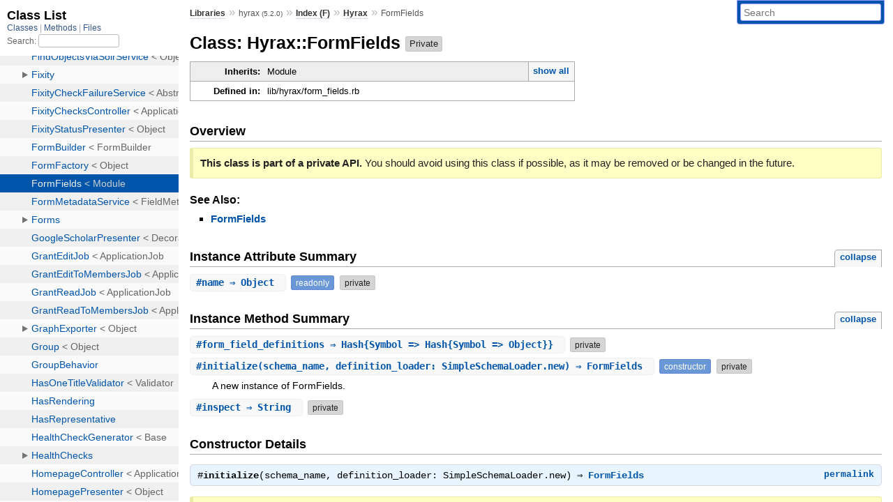

--- FILE ---
content_type: text/html; charset=utf-8
request_url: https://rubydoc.info/gems/hyrax/Hyrax/FormFields
body_size: 3929
content:
<!DOCTYPE html>
<html>
  <head>
        <title>RubyDoc.info: 
      
  Class: Hyrax::FormFields
  
    – Documentation for hyrax (5.2.0)
  
 – RubyDoc.info
</title>
<meta name="viewport" content="width=device-width, initial-scale=1.0">
<meta name="description" content="Documenting RubyGems, Stdlib, and GitHub Projects" />
  <meta name="robots" content="index, follow">
  <link rel="canonical" href="https://rubydoc.info/gems/hyrax/Hyrax/FormFields">
  <meta property="og:title" content="RubyDoc.info: 
      
  Class: Hyrax::FormFields
  
    – Documentation for hyrax (5.2.0)
  
 – RubyDoc.info
">
  <meta property="og:description" content="Documenting RubyGems, Stdlib, and GitHub Projects">
  <meta property="og:image" content="https://rubydoc.info/favicon.ico">
  <meta property="og:url" content="https://rubydoc.info/gems/hyrax/Hyrax/FormFields">
  <meta property="og:type" content="website">

    
      <link rel="icon" href="/favicon.ico" type="image/png">
      <link rel="apple-touch-icon" href="/favicon.ico">
      <script type="importmap" data-turbo-track="reload">{
  "imports": {
    "application": "/assets/application-524bab28.js",
    "yard": "/assets/yard-781b1814.js",
    "@hotwired/turbo-rails": "/assets/turbo.min-1c2d4fbe.js",
    "@hotwired/stimulus": "/assets/stimulus.min-4b1e420e.js",
    "@hotwired/stimulus-loading": "/assets/stimulus-loading-1fc53fe7.js",
    "controllers/application": "/assets/controllers/application-3affb389.js",
    "controllers": "/assets/controllers/index-ee64e1f1.js",
    "controllers/modal_controller": "/assets/controllers/modal_controller-b70d9f9e.js",
    "controllers/path_rewriter_controller": "/assets/controllers/path_rewriter_controller-608cb111.js",
    "controllers/path_saver_controller": "/assets/controllers/path_saver_controller-8ac37b05.js",
    "controllers/rewrite_link_controller": "/assets/controllers/rewrite_link_controller-0d0815e7.js"
  }
}</script>
<link rel="modulepreload" href="/assets/application-524bab28.js">
<link rel="modulepreload" href="/assets/yard-781b1814.js">
<link rel="modulepreload" href="/assets/turbo.min-1c2d4fbe.js">
<link rel="modulepreload" href="/assets/stimulus.min-4b1e420e.js">
<link rel="modulepreload" href="/assets/stimulus-loading-1fc53fe7.js">
<link rel="modulepreload" href="/assets/controllers/application-3affb389.js">
<link rel="modulepreload" href="/assets/controllers/index-ee64e1f1.js">
<link rel="modulepreload" href="/assets/controllers/modal_controller-b70d9f9e.js">
<link rel="modulepreload" href="/assets/controllers/path_rewriter_controller-608cb111.js">
<link rel="modulepreload" href="/assets/controllers/path_saver_controller-8ac37b05.js">
<link rel="modulepreload" href="/assets/controllers/rewrite_link_controller-0d0815e7.js">
<script type="0e877b0564adc751e0bfe6ac-module">import "yard"</script>
      <link rel="stylesheet" href="/assets/css/style.css" type="text/css" media="screen" charset="utf-8" />
      <link rel="stylesheet" href="/assets/css/custom.css" type="text/css" media="screen" charset="utf-8" />
    <link rel="stylesheet" href="/assets/css/common.css" type="text/css" media="screen" charset="utf-8" />
      <!-- Google tag (gtag.js) -->
  <script async src="https://www.googletagmanager.com/gtag/js?id=G-DKFNF5C40V" type="0e877b0564adc751e0bfe6ac-text/javascript"></script>
  <script type="0e877b0564adc751e0bfe6ac-text/javascript">
    window.dataLayer = window.dataLayer || [];
    if (window.gtag) {
      setTimeout(() => {
        gtag('event', 'page_view', {
          page_title: document.title,
          page_location: window.location.href,
        });
      }, 1000);
    } else {
      function gtag(){dataLayer.push(arguments);}
      gtag('consent', 'update', {
      'ad_user_data': 'denied',
      'ad_personalization': 'denied',
      'ad_storage': 'denied',
      'analytics_storage': 'denied'
      });
      gtag('js', new Date());
      gtag('config', 'G-DKFNF5C40V');
    }
  </script>

  </head>
  <body>
    
<script type="0e877b0564adc751e0bfe6ac-text/javascript">
  window.yard_library_name = 'hyrax';
  window.yard_library_version = '5.2.0';
</script>

  <link rel="stylesheet" href="/static/gems/hyrax/css/style.css?1768592835" type="text/css" />

  <link rel="stylesheet" href="/static/gems/hyrax/css/common.css?1768592835" type="text/css" />

  <link rel="stylesheet" href="/static/gems/hyrax/css/custom.css?1768592835" type="text/css" />

<script type="0e877b0564adc751e0bfe6ac-text/javascript" charset="utf-8">
  pathId = "Hyrax::FormFields"
  relpath = '/';
  docsPrefix = '/gems/hyrax';
  listPrefix = '/list/gems/hyrax';
  searchPrefix = '/search/gems/hyrax';
</script>


  <script type="0e877b0564adc751e0bfe6ac-text/javascript" charset="utf-8" src="/static/gems/hyrax/js/jquery.js?1768592835"></script>

  <script type="0e877b0564adc751e0bfe6ac-text/javascript" charset="utf-8" src="/static/gems/hyrax/js/app.js?1768592835"></script>

  <script type="0e877b0564adc751e0bfe6ac-text/javascript" charset="utf-8" src="/static/gems/hyrax/js/autocomplete.js?1768592835"></script>

  <script type="0e877b0564adc751e0bfe6ac-text/javascript" charset="utf-8" src="/static/gems/hyrax/js/rubydoc_custom.js?1746321791"></script>

<div class="nav_wrap">
  <iframe id="nav" src="/list/gems/hyrax/class?1"></iframe>
  <div id="resizer"></div>
</div>
<div id="main" tabindex="-1">
  <div id="header">
    <form class="search" method="get" action="/search/gems/hyrax">
  <input name="q" type="search" placeholder="Search" id="search_box" size="30" value="" />
</form>
<script type="0e877b0564adc751e0bfe6ac-text/javascript" charset="utf-8">
  $(function() {
    $('#search_box').autocomplete($('#search_box').parent().attr('action'), {
      width: 200,
      formatItem: function(item) {
        var values = item[0].split(",");
        return values[0] + (values[1] == '' ? "" : " <small>(" + values[1] + ")</small>");
      }
    }).result(function(event, item) {
      var values = item[0].split(",")
      $('#search_box').val(values[1]);
      location.href = values[3];
      return false;
    });
  });
</script>

<div id="menu">
  
    <a href="/gems" target="_top">Libraries</a> &raquo;
    <span class="title">hyrax <small>(5.2.0)</small></span>
  
  
    &raquo;
    <a href="/gems/hyrax/index">Index (F)</a> &raquo;
    <span class='title'><span class='object_link'><a href="/gems/hyrax/Hyrax" title="Hyrax (module)">Hyrax</a></span></span>
     &raquo; 
    <span class='title'>FormFields</span>
  
</div>

    <div id="search">
  
    <a class="full_list_link" id="class_list_link"
        href="/list/gems/hyrax/class">

        <svg width="24" height="24">
          <rect x="0" y="4" width="24" height="4" rx="1" ry="1"></rect>
          <rect x="0" y="12" width="24" height="4" rx="1" ry="1"></rect>
          <rect x="0" y="20" width="24" height="4" rx="1" ry="1"></rect>
        </svg>
    </a>
  
</div>
    <div class="clear"></div>
  </div>
  <div id="content"><h1>Class: Hyrax::FormFields
  
  
  <span class="private note title">Private</span>
</h1>
<div class="box_info">
  
  <dl>
    <dt>Inherits:</dt>
    <dd>
      <span class="inheritName">Module</span>
      
        <ul class="fullTree">
          <li>Object</li>
          
            <li class="next">Module</li>
          
            <li class="next">Hyrax::FormFields</li>
          
        </ul>
        <a href="#" class="inheritanceTree">show all</a>
      
    </dd>
  </dl>
  

  
  
  
  
  

  

  
  <dl>
    <dt>Defined in:</dt>
    <dd>lib/hyrax/form_fields.rb</dd>
  </dl>
  
</div>

<h2>Overview</h2><div class="docstring">
  <div class="discussion">
    <p class="note private">
  <strong>This class is part of a private API.</strong>
  You should avoid using this class if possible, as it may be removed or be changed in the future.
</p>


  </div>
</div>
<div class="tags">
  

  <p class="tag_title">See Also:</p>
  <ul class="see">
    
      <li><span class='object_link'><a href="/gems/hyrax/Hyrax#FormFields-class_method" title="Hyrax.FormFields (method)">FormFields</a></span></li>
    
  </ul>

</div>



  <h2>Instance Attribute Summary <small><a href="#" class="summary_toggle">collapse</a></small></h2>
  <ul class="summary">
    
      <li class="public ">
  <span class="summary_signature">
    
      <a href="/gems/hyrax/Hyrax/FormFields#name-instance_method" title="#name (instance method)">#<strong>name</strong>  &#x21d2; Object </a>
    

    
  </span>
  
  
  
    
      <span class="note title readonly">readonly</span>
    
    
  
  
  
  
  <span class="private note title">private</span>

  
    <span class="summary_desc"><div class='inline'></div></span>
  
</li>

    
  </ul>




  
    <h2>
      Instance Method Summary
      <small><a href="#" class="summary_toggle">collapse</a></small>
    </h2>

    <ul class="summary">
      
        <li class="public ">
  <span class="summary_signature">
    
      <a href="/gems/hyrax/Hyrax/FormFields#form_field_definitions-instance_method" title="#form_field_definitions (instance method)">#<strong>form_field_definitions</strong>  &#x21d2; Hash{Symbol =&gt; Hash{Symbol =&gt; Object}} </a>
    

    
  </span>
  
  
  
  
  
  
  <span class="private note title">private</span>

  
    <span class="summary_desc"><div class='inline'></div></span>
  
</li>

      
        <li class="public ">
  <span class="summary_signature">
    
      <a href="/gems/hyrax/Hyrax/FormFields#initialize-instance_method" title="#initialize (instance method)">#<strong>initialize</strong>(schema_name, definition_loader: SimpleSchemaLoader.new)  &#x21d2; FormFields </a>
    

    
  </span>
  
  
    <span class="note title constructor">constructor</span>
  
  
  
  
  
  <span class="private note title">private</span>

  
    <span class="summary_desc"><div class='inline'>
<p>A new instance of FormFields.</p>
</div></span>
  
</li>

      
        <li class="public ">
  <span class="summary_signature">
    
      <a href="/gems/hyrax/Hyrax/FormFields#inspect-instance_method" title="#inspect (instance method)">#<strong>inspect</strong>  &#x21d2; String </a>
    

    
  </span>
  
  
  
  
  
  
  <span class="private note title">private</span>

  
    <span class="summary_desc"><div class='inline'></div></span>
  
</li>

      
    </ul>
  


  <div id="constructor_details" class="method_details_list">
  <h2>Constructor Details</h2>
  
    <div class="method_details first">
  <h3 class="signature first" id="initialize-instance_method">
  
    #<strong>initialize</strong>(schema_name, definition_loader: SimpleSchemaLoader.new)  &#x21d2; <tt><span class='object_link'><a href="/gems/hyrax/Hyrax/FormFields" title="Hyrax::FormFields (class)">FormFields</a></span></tt> 
  

  

  
</h3><script type="0e877b0564adc751e0bfe6ac-text/javascript">
$(document.getElementById("initialize-instance_method")).prepend(
  '<a class="permalink" href="/gems/hyrax/Hyrax%2FFormFields:initialize">permalink</a>');
</script>
<div class="docstring">
  <div class="discussion">
    <p class="note private">
  <strong>This method is part of a private API.</strong>
  You should avoid using this method if possible, as it may be removed or be changed in the future.
</p>

  <div class="note notetag">
    <strong>Note:</strong>
    <div class='inline'>
<p>use Hyrax::FormFields(:my_schema) instead</p>
</div>
  </div>


<p>Returns a new instance of FormFields.</p>


  </div>
</div>
<div class="tags">
  <p class="tag_title">Parameters:</p>
<ul class="param">
  
    <li>
      
        <span class='name'>schema_name</span>
      
      
        <span class='type'>(<tt>Symbol</tt>)</span>
      
      
      
    </li>
  
    <li>
      
        <span class='name'>definition_loader</span>
      
      
        <span class='type'>(<tt>#form_definitions_for</tt>)</span>
      
      
        <em class="default">(defaults to: <tt>SimpleSchemaLoader.new</tt>)</em>
      
      
    </li>
  
</ul>


</div><table class="source_code">
  <tr>
    <td>
      <pre class="lines">


28
29
30
31</pre>
    </td>
    <td>
      <pre class="code"><span class="info file"># File 'lib/hyrax/form_fields.rb', line 28</span>

<span class='kw'>def</span> <span class='id identifier rubyid_initialize'>initialize</span><span class='lparen'>(</span><span class='id identifier rubyid_schema_name'>schema_name</span><span class='comma'>,</span> <span class='label'>definition_loader:</span> <span class='const'><span class='object_link'><a href="/gems/hyrax/Hyrax/SimpleSchemaLoader" title="Hyrax::SimpleSchemaLoader (class)">SimpleSchemaLoader</a></span></span><span class='period'>.</span><span class='id identifier rubyid_new'>new</span><span class='rparen'>)</span>
  <span class='ivar'>@name</span> <span class='op'>=</span> <span class='id identifier rubyid_schema_name'>schema_name</span>
  <span class='ivar'>@definition_loader</span> <span class='op'>=</span> <span class='id identifier rubyid_definition_loader'>definition_loader</span>
<span class='kw'>end</span></pre>
    </td>
  </tr>
</table>
</div>
  
</div>

  <div id="instance_attr_details" class="attr_details">
    <h2>Instance Attribute Details</h2>
    
      
      <span id=""></span>
      <div class="method_details first">
  <h3 class="signature first" id="name-instance_method">
  
    #<strong>name</strong>  &#x21d2; <tt>Object</tt>  <span class="extras">(readonly)</span>
  

  

  
</h3><script type="0e877b0564adc751e0bfe6ac-text/javascript">
$(document.getElementById("name-instance_method")).prepend(
  '<a class="permalink" href="/gems/hyrax/Hyrax%2FFormFields:name">permalink</a>');
</script>
<div class="docstring">
  <div class="discussion">
    <p class="note private">
  <strong>This method is part of a private API.</strong>
  You should avoid using this method if possible, as it may be removed or be changed in the future.
</p>


  </div>
</div>
<div class="tags">
  

</div><table class="source_code">
  <tr>
    <td>
      <pre class="lines">


19
20
21</pre>
    </td>
    <td>
      <pre class="code"><span class="info file"># File 'lib/hyrax/form_fields.rb', line 19</span>

<span class='kw'>def</span> <span class='id identifier rubyid_name'>name</span>
  <span class='ivar'>@name</span>
<span class='kw'>end</span></pre>
    </td>
  </tr>
</table>
</div>
    
  </div>


  <div id="instance_method_details" class="method_details_list">
    <h2>Instance Method Details</h2>

    
      <div class="method_details first">
  <h3 class="signature first" id="form_field_definitions-instance_method">
  
    #<strong>form_field_definitions</strong>  &#x21d2; <tt>Hash{Symbol =&gt; Hash{Symbol =&gt; Object}}</tt> 
  

  

  
</h3><script type="0e877b0564adc751e0bfe6ac-text/javascript">
$(document.getElementById("form_field_definitions-instance_method")).prepend(
  '<a class="permalink" href="/gems/hyrax/Hyrax%2FFormFields:form_field_definitions">permalink</a>');
</script>
<div class="docstring">
  <div class="discussion">
    <p class="note private">
  <strong>This method is part of a private API.</strong>
  You should avoid using this method if possible, as it may be removed or be changed in the future.
</p>


  </div>
</div>
<div class="tags">
  
<p class="tag_title">Returns:</p>
<ul class="return">
  
    <li>
      
      
        <span class='type'>(<tt>Hash{Symbol =&gt; Hash{Symbol =&gt; Object}}</tt>)</span>
      
      
      
    </li>
  
</ul>

</div><table class="source_code">
  <tr>
    <td>
      <pre class="lines">


35
36
37</pre>
    </td>
    <td>
      <pre class="code"><span class="info file"># File 'lib/hyrax/form_fields.rb', line 35</span>

<span class='kw'>def</span> <span class='id identifier rubyid_form_field_definitions'>form_field_definitions</span>
  <span class='ivar'>@definition_loader</span><span class='period'>.</span><span class='id identifier rubyid_form_definitions_for'>form_definitions_for</span><span class='lparen'>(</span><span class='label'>schema:</span> <span class='id identifier rubyid_name'>name</span><span class='rparen'>)</span>
<span class='kw'>end</span></pre>
    </td>
  </tr>
</table>
</div>
    
      <div class="method_details ">
  <h3 class="signature " id="inspect-instance_method">
  
    #<strong>inspect</strong>  &#x21d2; <tt>String</tt> 
  

  

  
</h3><script type="0e877b0564adc751e0bfe6ac-text/javascript">
$(document.getElementById("inspect-instance_method")).prepend(
  '<a class="permalink" href="/gems/hyrax/Hyrax%2FFormFields:inspect">permalink</a>');
</script>
<div class="docstring">
  <div class="discussion">
    <p class="note private">
  <strong>This method is part of a private API.</strong>
  You should avoid using this method if possible, as it may be removed or be changed in the future.
</p>


  </div>
</div>
<div class="tags">
  
<p class="tag_title">Returns:</p>
<ul class="return">
  
    <li>
      
      
        <span class='type'>(<tt>String</tt>)</span>
      
      
      
    </li>
  
</ul>

</div><table class="source_code">
  <tr>
    <td>
      <pre class="lines">


41
42
43</pre>
    </td>
    <td>
      <pre class="code"><span class="info file"># File 'lib/hyrax/form_fields.rb', line 41</span>

<span class='kw'>def</span> <span class='id identifier rubyid_inspect'>inspect</span>
  <span class='tstring'><span class='tstring_beg'>&quot;</span><span class='embexpr_beg'>#{</span><span class='kw'>self</span><span class='period'>.</span><span class='id identifier rubyid_class'>class</span><span class='embexpr_end'>}</span><span class='tstring_content'>(</span><span class='embexpr_beg'>#{</span><span class='ivar'>@name</span><span class='embexpr_end'>}</span><span class='tstring_content'>)</span><span class='tstring_end'>&quot;</span></span>
<span class='kw'>end</span></pre>
    </td>
  </tr>
</table>
</div>
    
  </div>

</div>
  <div id="footer">
  Generated on Fri Jan 16 19:57:39 2026 by
  <a href="https://yardoc.org" title="Yay! A Ruby Documentation Tool" target="_parent">yard</a>
  0.9.38 (ruby-3.4.3).
</div>

</div>


  <script src="/cdn-cgi/scripts/7d0fa10a/cloudflare-static/rocket-loader.min.js" data-cf-settings="0e877b0564adc751e0bfe6ac-|49" defer></script><script defer src="https://static.cloudflareinsights.com/beacon.min.js/vcd15cbe7772f49c399c6a5babf22c1241717689176015" integrity="sha512-ZpsOmlRQV6y907TI0dKBHq9Md29nnaEIPlkf84rnaERnq6zvWvPUqr2ft8M1aS28oN72PdrCzSjY4U6VaAw1EQ==" data-cf-beacon='{"version":"2024.11.0","token":"9f9e821d93554a138f3a1020b738c77e","r":1,"server_timing":{"name":{"cfCacheStatus":true,"cfEdge":true,"cfExtPri":true,"cfL4":true,"cfOrigin":true,"cfSpeedBrain":true},"location_startswith":null}}' crossorigin="anonymous"></script>
</body>
</html>


--- FILE ---
content_type: text/html; charset=utf-8
request_url: https://rubydoc.info/list/gems/hyrax/class?1
body_size: 28747
content:
<!DOCTYPE html>
<html>
  <head>
        <title>RubyDoc.info: 
      Class List – RubyDoc.info
</title>
<meta name="viewport" content="width=device-width, initial-scale=1.0">
<meta name="description" content="Documenting RubyGems, Stdlib, and GitHub Projects" />
  <meta name="robots" content="index, follow">
  <link rel="canonical" href="https://rubydoc.info/list/gems/hyrax/class?1">
  <meta property="og:title" content="RubyDoc.info: 
      Class List – RubyDoc.info
">
  <meta property="og:description" content="Documenting RubyGems, Stdlib, and GitHub Projects">
  <meta property="og:image" content="https://rubydoc.info/favicon.ico?1">
  <meta property="og:url" content="https://rubydoc.info/list/gems/hyrax/class?1">
  <meta property="og:type" content="website">

    
      <link rel="stylesheet" href="/assets/css/full_list.css" type="text/css" media="screen" charset="utf-8" />
    <link rel="stylesheet" href="/assets/css/common.css" type="text/css" media="screen" charset="utf-8" />
      <!-- Google tag (gtag.js) -->
  <script async src="https://www.googletagmanager.com/gtag/js?id=G-DKFNF5C40V" type="b284a6eedf644c4bc2d6c371-text/javascript"></script>
  <script type="b284a6eedf644c4bc2d6c371-text/javascript">
    window.dataLayer = window.dataLayer || [];
    if (window.gtag) {
      setTimeout(() => {
        gtag('event', 'page_view', {
          page_title: document.title,
          page_location: window.location.href,
        });
      }, 1000);
    } else {
      function gtag(){dataLayer.push(arguments);}
      gtag('consent', 'update', {
      'ad_user_data': 'denied',
      'ad_personalization': 'denied',
      'ad_storage': 'denied',
      'analytics_storage': 'denied'
      });
      gtag('js', new Date());
      gtag('config', 'G-DKFNF5C40V');
    }
  </script>

  </head>
  <body>
    

  <link rel="stylesheet" href="/static/gems/hyrax/css/full_list.css?1765657798" type="text/css" media="screen" />

  <link rel="stylesheet" href="/static/gems/hyrax/css/common.css?1765657798" type="text/css" media="screen" />


  <script type="b284a6eedf644c4bc2d6c371-text/javascript" charset="utf-8" src="/static/gems/hyrax/js/jquery.js?1765657798"></script>

  <script type="b284a6eedf644c4bc2d6c371-text/javascript" charset="utf-8" src="/static/gems/hyrax/js/full_list.js?1765657798"></script>

<base id="base_target" target="_parent" />
<div id="content">
  <div class="fixed_header">
    <h1 id="full_list_header">Class List</h1>
    <div id="full_list_nav">
      
        <span><a target="_self" href="/list/gems/hyrax/class">
            Classes
          </a></span>
      
        <span><a target="_self" href="/list/gems/hyrax/method">
            Methods
          </a></span>
      
        <span><a target="_self" href="/list/gems/hyrax/file">
            Files
          </a></span>
      
    </div>
    <div id="search">
      <label for="search-class">Search:</label>
      <input id="search-class" type="text" />
    </div>
  </div>
  <ul id="full_list" class="class">
    <li id="object_" class="odd"><div class="item" style="padding-left:30px"><span class='object_link'><a href="/gems/hyrax/toplevel" title="Top Level Namespace (root)">Top Level Namespace</a></span></div></li>
<li id='object_ActionDispatch' class='even'><div class='item' style='padding-left:30px'><a tabindex='0' class='toggle' role='button' aria-label='ActionDispatch child nodes' aria-expanded='false' aria-controls='object_ActionDispatch'></a> <span class='object_link'><a href="/gems/hyrax/ActionDispatch" title="ActionDispatch (module)">ActionDispatch</a></span><small class='search_info'>Top Level Namespace</small></div><div aria-labelledby='object_ActionDispatch'><ul><li id='object_ActionDispatch::Http' class='collapsed odd'><div class='item' style='padding-left:45px'><a tabindex='0' class='toggle' role='button' aria-label='Http child nodes' aria-expanded='false' aria-controls='object_ActionDispatch::Http'></a> <span class='object_link'><a href="/gems/hyrax/ActionDispatch/Http" title="ActionDispatch::Http (module)">Http</a></span><small class='search_info'>ActionDispatch</small></div><div aria-labelledby='object_ActionDispatch::Http'><ul><li id='object_ActionDispatch::Http::UploadedFile' class='collapsed'><div class='item' style='padding-left:60px'><span class='object_link'><a href="/gems/hyrax/ActionDispatch/Http/UploadedFile" title="ActionDispatch::Http::UploadedFile (class)">UploadedFile</a></span> &lt; Object<small class='search_info'>ActionDispatch::Http</small></div></li></ul></div></li><li id='object_ActionDispatch::Routing' class='collapsed even'><div class='item' style='padding-left:45px'><a tabindex='0' class='toggle' role='button' aria-label='Routing child nodes' aria-expanded='false' aria-controls='object_ActionDispatch::Routing'></a> <span class='object_link'><a href="/gems/hyrax/ActionDispatch/Routing" title="ActionDispatch::Routing (module)">Routing</a></span><small class='search_info'>ActionDispatch</small></div><div aria-labelledby='object_ActionDispatch::Routing'><ul><li id='object_ActionDispatch::Routing::Mapper' class='collapsed'><div class='item' style='padding-left:60px'><span class='object_link'><a href="/gems/hyrax/ActionDispatch/Routing/Mapper" title="ActionDispatch::Routing::Mapper (class)">Mapper</a></span> &lt; Object<small class='search_info'>ActionDispatch::Routing</small></div></li></ul></div></li></ul></div></li><li id='object_ActiveFedora' class='odd'><div class='item' style='padding-left:30px'><a tabindex='0' class='toggle' role='button' aria-label='ActiveFedora child nodes' aria-expanded='false' aria-controls='object_ActiveFedora'></a> <span class='object_link'><a href="/gems/hyrax/ActiveFedora" title="ActiveFedora (module)">ActiveFedora</a></span><small class='search_info'>Top Level Namespace</small></div><div aria-labelledby='object_ActiveFedora'><ul><li id='object_ActiveFedora::Associations' class='collapsed even'><div class='item' style='padding-left:45px'><a tabindex='0' class='toggle' role='button' aria-label='Associations child nodes' aria-expanded='false' aria-controls='object_ActiveFedora::Associations'></a> <span class='object_link'><a href="/gems/hyrax/ActiveFedora/Associations" title="ActiveFedora::Associations (module)">Associations</a></span><small class='search_info'>ActiveFedora</small></div><div aria-labelledby='object_ActiveFedora::Associations'><ul><li id='object_ActiveFedora::Associations::ContainerProxy' class='collapsed'><div class='item' style='padding-left:60px'><span class='object_link'><a href="/gems/hyrax/ActiveFedora/Associations/ContainerProxy" title="ActiveFedora::Associations::ContainerProxy (class)">ContainerProxy</a></span> &lt; Object<small class='search_info'>ActiveFedora::Associations</small></div></li><li id='object_ActiveFedora::Associations::ContainsAssociation' class='collapsed'><div class='item' style='padding-left:60px'><span class='object_link'><a href="/gems/hyrax/ActiveFedora/Associations/ContainsAssociation" title="ActiveFedora::Associations::ContainsAssociation (class)">ContainsAssociation</a></span> &lt; Object<small class='search_info'>ActiveFedora::Associations</small></div></li></ul></div></li><li id='object_ActiveFedora::Base' class='collapsed odd'><div class='item' style='padding-left:45px'><span class='object_link'><a href="/gems/hyrax/ActiveFedora/Base" title="ActiveFedora::Base (class)">Base</a></span> &lt; Object<small class='search_info'>ActiveFedora</small></div></li><li id='object_ActiveFedora::File' class='collapsed even'><div class='item' style='padding-left:45px'><span class='object_link'><a href="/gems/hyrax/ActiveFedora/File" title="ActiveFedora::File (class)">File</a></span> &lt; Object<small class='search_info'>ActiveFedora</small></div></li><li id='object_ActiveFedora::WithMetadata' class='collapsed odd'><div class='item' style='padding-left:45px'><a tabindex='0' class='toggle' role='button' aria-label='WithMetadata child nodes' aria-expanded='false' aria-controls='object_ActiveFedora::WithMetadata'></a> <span class='object_link'><a href="/gems/hyrax/ActiveFedora/WithMetadata" title="ActiveFedora::WithMetadata (module)">WithMetadata</a></span><small class='search_info'>ActiveFedora</small></div><div aria-labelledby='object_ActiveFedora::WithMetadata'><ul><li id='object_ActiveFedora::WithMetadata::MetadataNode' class='collapsed'><div class='item' style='padding-left:60px'><span class='object_link'><a href="/gems/hyrax/ActiveFedora/WithMetadata/MetadataNode" title="ActiveFedora::WithMetadata::MetadataNode (class)">MetadataNode</a></span> &lt; Object<small class='search_info'>ActiveFedora::WithMetadata</small></div></li></ul></div></li></ul></div></li><li id='object_ActiveTriples' class='even'><div class='item' style='padding-left:30px'><a tabindex='0' class='toggle' role='button' aria-label='ActiveTriples child nodes' aria-expanded='false' aria-controls='object_ActiveTriples'></a> <span class='object_link'><a href="/gems/hyrax/ActiveTriples" title="ActiveTriples (module)">ActiveTriples</a></span><small class='search_info'>Top Level Namespace</small></div><div aria-labelledby='object_ActiveTriples'><ul><li id='object_ActiveTriples::NodeConfig' class='collapsed odd'><div class='item' style='padding-left:45px'><span class='object_link'><a href="/gems/hyrax/ActiveTriples/NodeConfig" title="ActiveTriples::NodeConfig (class)">NodeConfig</a></span> &lt; Object<small class='search_info'>ActiveTriples</small></div></li></ul></div></li><li id='object_AdminSet' class='even'><div class='item' style='padding-left:30px'><span class='object_link'><a href="/gems/hyrax/AdminSet" title="AdminSet (class)">AdminSet</a></span> &lt; Base<small class='search_info'>Top Level Namespace</small></div></li><li id='object_AttachFilesToWorkJob' class='odd'><div class='item' style='padding-left:30px'><span class='object_link'><a href="/gems/hyrax/AttachFilesToWorkJob" title="AttachFilesToWorkJob (class)">AttachFilesToWorkJob</a></span> &lt; ApplicationJob<small class='search_info'>Top Level Namespace</small></div></li><li id='object_AttachFilesToWorkWithOrderedMembersJob' class='even'><div class='item' style='padding-left:30px'><span class='object_link'><a href="/gems/hyrax/AttachFilesToWorkWithOrderedMembersJob" title="AttachFilesToWorkWithOrderedMembersJob (class)">AttachFilesToWorkWithOrderedMembersJob</a></span> &lt; AttachFilesToWorkJob<small class='search_info'>Top Level Namespace</small></div></li><li id='object_BatchCreateJob' class='odd'><div class='item' style='padding-left:30px'><span class='object_link'><a href="/gems/hyrax/BatchCreateJob" title="BatchCreateJob (class)">BatchCreateJob</a></span> &lt; ApplicationJob<small class='search_info'>Top Level Namespace</small></div></li><li id='object_BatchUploadItem' class='even'><div class='item' style='padding-left:30px'><span class='object_link'><a href="/gems/hyrax/BatchUploadItem" title="BatchUploadItem (class)">BatchUploadItem</a></span> &lt; Base<small class='search_info'>Top Level Namespace</small></div></li><li id='object_CatalogController' class='odd'><div class='item' style='padding-left:30px'><span class='object_link'><a href="/gems/hyrax/CatalogController" title="CatalogController (class)">CatalogController</a></span> &lt; ApplicationController<small class='search_info'>Top Level Namespace</small></div></li><li id='object_ChangeDepositorEventJob' class='even'><div class='item' style='padding-left:30px'><span class='object_link'><a href="/gems/hyrax/ChangeDepositorEventJob" title="ChangeDepositorEventJob (class)">ChangeDepositorEventJob</a></span> &lt; ContentEventJob<small class='search_info'>Top Level Namespace</small></div></li><li id='object_CharacterizeJob' class='odd'><div class='item' style='padding-left:30px'><span class='object_link'><a href="/gems/hyrax/CharacterizeJob" title="CharacterizeJob (class)">CharacterizeJob</a></span> &lt; ApplicationJob<small class='search_info'>Top Level Namespace</small></div></li><li id='object_ChecksumAuditLog' class='even'><div class='item' style='padding-left:30px'><span class='object_link'><a href="/gems/hyrax/ChecksumAuditLog" title="ChecksumAuditLog (class)">ChecksumAuditLog</a></span> &lt; Base<small class='search_info'>Top Level Namespace</small></div></li><li id='object_ClamAV' class='odd'><div class='item' style='padding-left:30px'><span class='object_link'><a href="/gems/hyrax/ClamAV" title="ClamAV (class)">ClamAV</a></span> &lt; Object<small class='search_info'>Top Level Namespace</small></div></li><li id='object_Collection' class='even'><div class='item' style='padding-left:30px'><span class='object_link'><a href="/gems/hyrax/Collection" title="Collection (class)">Collection</a></span> &lt; Base<small class='search_info'>Top Level Namespace</small></div></li><li id='object_CollectionBrandingInfo' class='odd'><div class='item' style='padding-left:30px'><span class='object_link'><a href="/gems/hyrax/CollectionBrandingInfo" title="CollectionBrandingInfo (class)">CollectionBrandingInfo</a></span> &lt; ApplicationRecord<small class='search_info'>Top Level Namespace</small></div></li><li id='object_ContentBlock' class='even'><div class='item' style='padding-left:30px'><span class='object_link'><a href="/gems/hyrax/ContentBlock" title="ContentBlock (class)">ContentBlock</a></span> &lt; Base<small class='search_info'>Top Level Namespace</small></div></li><li id='object_ContentDeleteEventJob' class='odd'><div class='item' style='padding-left:30px'><span class='object_link'><a href="/gems/hyrax/ContentDeleteEventJob" title="ContentDeleteEventJob (class)">ContentDeleteEventJob</a></span> &lt; EventJob<small class='search_info'>Top Level Namespace</small></div></li><li id='object_ContentDepositEventJob' class='even'><div class='item' style='padding-left:30px'><span class='object_link'><a href="/gems/hyrax/ContentDepositEventJob" title="ContentDepositEventJob (class)">ContentDepositEventJob</a></span> &lt; ContentEventJob<small class='search_info'>Top Level Namespace</small></div></li><li id='object_ContentEventJob' class='odd'><div class='item' style='padding-left:30px'><span class='object_link'><a href="/gems/hyrax/ContentEventJob" title="ContentEventJob (class)">ContentEventJob</a></span> &lt; EventJob<small class='search_info'>Top Level Namespace</small></div></li><li id='object_ContentNewVersionEventJob' class='even'><div class='item' style='padding-left:30px'><span class='object_link'><a href="/gems/hyrax/ContentNewVersionEventJob" title="ContentNewVersionEventJob (class)">ContentNewVersionEventJob</a></span> &lt; ContentEventJob<small class='search_info'>Top Level Namespace</small></div></li><li id='object_ContentRestoredVersionEventJob' class='odd'><div class='item' style='padding-left:30px'><span class='object_link'><a href="/gems/hyrax/ContentRestoredVersionEventJob" title="ContentRestoredVersionEventJob (class)">ContentRestoredVersionEventJob</a></span> &lt; ContentEventJob<small class='search_info'>Top Level Namespace</small></div></li><li id='object_ContentUpdateEventJob' class='even'><div class='item' style='padding-left:30px'><span class='object_link'><a href="/gems/hyrax/ContentUpdateEventJob" title="ContentUpdateEventJob (class)">ContentUpdateEventJob</a></span> &lt; ContentEventJob<small class='search_info'>Top Level Namespace</small></div></li><li id='object_ControlledVocabularyInput' class='odd'><div class='item' style='padding-left:30px'><span class='object_link'><a href="/gems/hyrax/ControlledVocabularyInput" title="ControlledVocabularyInput (class)">ControlledVocabularyInput</a></span> &lt; MultiValueInput<small class='search_info'>Top Level Namespace</small></div></li><li id='object_CreateDerivativesJob' class='even'><div class='item' style='padding-left:30px'><span class='object_link'><a href="/gems/hyrax/CreateDerivativesJob" title="CreateDerivativesJob (class)">CreateDerivativesJob</a></span> &lt; ApplicationJob<small class='search_info'>Top Level Namespace</small></div></li><li id='object_CreateWorkJob' class='odd'><div class='item' style='padding-left:30px'><span class='object_link'><a href="/gems/hyrax/CreateWorkJob" title="CreateWorkJob (class)">CreateWorkJob</a></span> &lt; ApplicationJob<small class='search_info'>Top Level Namespace</small></div></li><li id='object_EmbargoExpiryJob' class='even'><div class='item' style='padding-left:30px'><span class='object_link'><a href="/gems/hyrax/EmbargoExpiryJob" title="EmbargoExpiryJob (class)">EmbargoExpiryJob</a></span> &lt; ApplicationJob<small class='search_info'>Top Level Namespace</small></div></li><li id='object_EngineRoutes' class='odd'><div class='item' style='padding-left:30px'><span class='object_link'><a href="/gems/hyrax/EngineRoutes" title="EngineRoutes (module)">EngineRoutes</a></span><small class='search_info'>Top Level Namespace</small></div></li><li id='object_EventJob' class='even'><div class='item' style='padding-left:30px'><span class='object_link'><a href="/gems/hyrax/EventJob" title="EventJob (class)">EventJob</a></span> &lt; ApplicationJob<small class='search_info'>Top Level Namespace</small></div></li><li id='object_FeaturedWork' class='odd'><div class='item' style='padding-left:30px'><span class='object_link'><a href="/gems/hyrax/FeaturedWork" title="FeaturedWork (class)">FeaturedWork</a></span> &lt; Base<small class='search_info'>Top Level Namespace</small></div></li><li id='object_FeaturedWorkList' class='even'><div class='item' style='padding-left:30px'><span class='object_link'><a href="/gems/hyrax/FeaturedWorkList" title="FeaturedWorkList (class)">FeaturedWorkList</a></span> &lt; Object<small class='search_info'>Top Level Namespace</small></div></li><li id='object_FileDownloadStat' class='odd'><div class='item' style='padding-left:30px'><span class='object_link'><a href="/gems/hyrax/FileDownloadStat" title="FileDownloadStat (class)">FileDownloadStat</a></span> &lt; Statistic<small class='search_info'>Top Level Namespace</small></div></li><li id='object_FileSet' class='even'><div class='item' style='padding-left:30px'><span class='object_link'><a href="/gems/hyrax/FileSet" title="FileSet (class)">FileSet</a></span> &lt; FileSet<small class='search_info'>Top Level Namespace</small></div></li><li id='object_FileSetAttachedEventJob' class='odd'><div class='item' style='padding-left:30px'><span class='object_link'><a href="/gems/hyrax/FileSetAttachedEventJob" title="FileSetAttachedEventJob (class)">FileSetAttachedEventJob</a></span> &lt; ContentEventJob<small class='search_info'>Top Level Namespace</small></div></li><li id='object_FileViewStat' class='even'><div class='item' style='padding-left:30px'><span class='object_link'><a href="/gems/hyrax/FileViewStat" title="FileViewStat (class)">FileViewStat</a></span> &lt; Statistic<small class='search_info'>Top Level Namespace</small></div></li><li id='object_FixityCheckJob' class='odd'><div class='item' style='padding-left:30px'><span class='object_link'><a href="/gems/hyrax/FixityCheckJob" title="FixityCheckJob (class)">FixityCheckJob</a></span> &lt; ApplicationJob<small class='search_info'>Top Level Namespace</small></div></li><li id='object_Freyja' class='even'><div class='item' style='padding-left:30px'><a tabindex='0' class='toggle' role='button' aria-label='Freyja child nodes' aria-expanded='false' aria-controls='object_Freyja'></a> <span class='object_link'><a href="/gems/hyrax/Freyja" title="Freyja (module)">Freyja</a></span><small class='search_info'>Top Level Namespace</small></div><div aria-labelledby='object_Freyja'><ul><li id='object_Freyja::CustomQueryContainer' class='collapsed odd'><div class='item' style='padding-left:45px'><span class='object_link'><a href="/gems/hyrax/Freyja/CustomQueryContainer" title="Freyja::CustomQueryContainer (class)">CustomQueryContainer</a></span> &lt; CustomQueryContainer<small class='search_info'>Freyja</small></div></li><li id='object_Freyja::MetadataAdapter' class='collapsed even'><div class='item' style='padding-left:45px'><span class='object_link'><a href="/gems/hyrax/Freyja/MetadataAdapter" title="Freyja::MetadataAdapter (class)">MetadataAdapter</a></span> &lt; Object<small class='search_info'>Freyja</small></div></li><li id='object_Freyja::Persister' class='collapsed odd'><div class='item' style='padding-left:45px'><span class='object_link'><a href="/gems/hyrax/Freyja/Persister" title="Freyja::Persister (class)">Persister</a></span> &lt; Persister<small class='search_info'>Freyja</small></div></li><li id='object_Freyja::QueryService' class='collapsed even'><div class='item' style='padding-left:45px'><span class='object_link'><a href="/gems/hyrax/Freyja/QueryService" title="Freyja::QueryService (class)">QueryService</a></span> &lt; Object<small class='search_info'>Freyja</small></div></li><li id='object_Freyja::ResourceFactory' class='collapsed odd'><div class='item' style='padding-left:45px'><span class='object_link'><a href="/gems/hyrax/Freyja/ResourceFactory" title="Freyja::ResourceFactory (class)">ResourceFactory</a></span> &lt; ResourceFactory<small class='search_info'>Freyja</small></div></li></ul></div></li><li id='object_Frigg' class='even'><div class='item' style='padding-left:30px'><a tabindex='0' class='toggle' role='button' aria-label='Frigg child nodes' aria-expanded='false' aria-controls='object_Frigg'></a> <span class='object_link'><a href="/gems/hyrax/Frigg" title="Frigg (module)">Frigg</a></span><small class='search_info'>Top Level Namespace</small></div><div aria-labelledby='object_Frigg'><ul><li id='object_Frigg::CustomQueryContainer' class='collapsed odd'><div class='item' style='padding-left:45px'><span class='object_link'><a href="/gems/hyrax/Frigg/CustomQueryContainer" title="Frigg::CustomQueryContainer (class)">CustomQueryContainer</a></span> &lt; CustomQueryContainer<small class='search_info'>Frigg</small></div></li><li id='object_Frigg::MetadataAdapter' class='collapsed even'><div class='item' style='padding-left:45px'><span class='object_link'><a href="/gems/hyrax/Frigg/MetadataAdapter" title="Frigg::MetadataAdapter (class)">MetadataAdapter</a></span> &lt; Object<small class='search_info'>Frigg</small></div></li><li id='object_Frigg::Persister' class='collapsed odd'><div class='item' style='padding-left:45px'><span class='object_link'><a href="/gems/hyrax/Frigg/Persister" title="Frigg::Persister (class)">Persister</a></span> &lt; Persister<small class='search_info'>Frigg</small></div></li><li id='object_Frigg::QueryService' class='collapsed even'><div class='item' style='padding-left:45px'><span class='object_link'><a href="/gems/hyrax/Frigg/QueryService" title="Frigg::QueryService (class)">QueryService</a></span> &lt; Object<small class='search_info'>Frigg</small></div></li></ul></div></li><li id='object_Goddess' class='odd'><div class='item' style='padding-left:30px'><a tabindex='0' class='toggle' role='button' aria-label='Goddess child nodes' aria-expanded='false' aria-controls='object_Goddess'></a> <span class='object_link'><a href="/gems/hyrax/Goddess" title="Goddess (module)">Goddess</a></span><small class='search_info'>Top Level Namespace</small></div><div aria-labelledby='object_Goddess'><ul><li id='object_Goddess::CustomQueryContainer' class='collapsed even'><div class='item' style='padding-left:45px'><span class='object_link'><a href="/gems/hyrax/Goddess/CustomQueryContainer" title="Goddess::CustomQueryContainer (class)">CustomQueryContainer</a></span> &lt; CustomQueryContainer<small class='search_info'>Goddess</small></div></li><li id='object_Goddess::Metadata' class='collapsed odd'><div class='item' style='padding-left:45px'><span class='object_link'><a href="/gems/hyrax/Goddess/Metadata" title="Goddess::Metadata (module)">Metadata</a></span><small class='search_info'>Goddess</small></div></li><li id='object_Goddess::Query' class='collapsed even'><div class='item' style='padding-left:45px'><a tabindex='0' class='toggle' role='button' aria-label='Query child nodes' aria-expanded='false' aria-controls='object_Goddess::Query'></a> <span class='object_link'><a href="/gems/hyrax/Goddess/Query" title="Goddess::Query (module)">Query</a></span><small class='search_info'>Goddess</small></div><div aria-labelledby='object_Goddess::Query'><ul><li id='object_Goddess::Query::MethodMissingMachinations' class='collapsed'><div class='item' style='padding-left:60px'><span class='object_link'><a href="/gems/hyrax/Goddess/Query/MethodMissingMachinations" title="Goddess::Query::MethodMissingMachinations (module)">MethodMissingMachinations</a></span><small class='search_info'>Goddess::Query</small></div></li></ul></div></li></ul></div></li><li id='object_Hyrax' class='odd'><div class='item' style='padding-left:30px'><a tabindex='0' class='toggle' role='button' aria-label='Hyrax child nodes' aria-expanded='false' aria-controls='object_Hyrax'></a> <span class='object_link'><a href="/gems/hyrax/Hyrax" title="Hyrax (module)">Hyrax</a></span><small class='search_info'>Top Level Namespace</small></div><div aria-labelledby='object_Hyrax'><ul><li id='object_Hyrax::API' class='collapsed even'><div class='item' style='padding-left:45px'><a tabindex='0' class='toggle' role='button' aria-label='API child nodes' aria-expanded='false' aria-controls='object_Hyrax::API'></a> <span class='object_link'><a href="/gems/hyrax/Hyrax/API" title="Hyrax::API (module)">API</a></span><small class='search_info'>Hyrax</small></div><div aria-labelledby='object_Hyrax::API'><ul><li id='object_Hyrax::API::ItemsController' class='collapsed'><div class='item' style='padding-left:60px'><span class='object_link'><a href="/gems/hyrax/Hyrax/API/ItemsController" title="Hyrax::API::ItemsController (class)">ItemsController</a></span> &lt; ApplicationController<small class='search_info'>Hyrax::API</small></div></li><li id='object_Hyrax::API::ZoteroController' class='collapsed'><div class='item' style='padding-left:60px'><span class='object_link'><a href="/gems/hyrax/Hyrax/API/ZoteroController" title="Hyrax::API::ZoteroController (class)">ZoteroController</a></span> &lt; ApplicationController<small class='search_info'>Hyrax::API</small></div></li></ul></div></li><li id='object_Hyrax::Ability' class='collapsed odd'><div class='item' style='padding-left:45px'><a tabindex='0' class='toggle' role='button' aria-label='Ability child nodes' aria-expanded='false' aria-controls='object_Hyrax::Ability'></a> <span class='object_link'><a href="/gems/hyrax/Hyrax/Ability" title="Hyrax::Ability (module)">Ability</a></span><small class='search_info'>Hyrax</small></div><div aria-labelledby='object_Hyrax::Ability'><ul><li id='object_Hyrax::Ability::AdminSetAbility' class='collapsed'><div class='item' style='padding-left:60px'><span class='object_link'><a href="/gems/hyrax/Hyrax/Ability/AdminSetAbility" title="Hyrax::Ability::AdminSetAbility (module)">AdminSetAbility</a></span><small class='search_info'>Hyrax::Ability</small></div></li><li id='object_Hyrax::Ability::CollectionAbility' class='collapsed'><div class='item' style='padding-left:60px'><span class='object_link'><a href="/gems/hyrax/Hyrax/Ability/CollectionAbility" title="Hyrax::Ability::CollectionAbility (module)">CollectionAbility</a></span><small class='search_info'>Hyrax::Ability</small></div></li><li id='object_Hyrax::Ability::CollectionTypeAbility' class='collapsed'><div class='item' style='padding-left:60px'><span class='object_link'><a href="/gems/hyrax/Hyrax/Ability/CollectionTypeAbility" title="Hyrax::Ability::CollectionTypeAbility (module)">CollectionTypeAbility</a></span><small class='search_info'>Hyrax::Ability</small></div></li><li id='object_Hyrax::Ability::PermissionTemplateAbility' class='collapsed'><div class='item' style='padding-left:60px'><span class='object_link'><a href="/gems/hyrax/Hyrax/Ability/PermissionTemplateAbility" title="Hyrax::Ability::PermissionTemplateAbility (module)">PermissionTemplateAbility</a></span><small class='search_info'>Hyrax::Ability</small></div></li><li id='object_Hyrax::Ability::ResourceAbility' class='collapsed'><div class='item' style='padding-left:60px'><span class='object_link'><a href="/gems/hyrax/Hyrax/Ability/ResourceAbility" title="Hyrax::Ability::ResourceAbility (module)">ResourceAbility</a></span><small class='search_info'>Hyrax::Ability</small></div></li><li id='object_Hyrax::Ability::SolrDocumentAbility' class='collapsed'><div class='item' style='padding-left:60px'><span class='object_link'><a href="/gems/hyrax/Hyrax/Ability/SolrDocumentAbility" title="Hyrax::Ability::SolrDocumentAbility (module)">SolrDocumentAbility</a></span><small class='search_info'>Hyrax::Ability</small></div></li></ul></div></li><li id='object_Hyrax::AbilityHelper' class='collapsed even'><div class='item' style='padding-left:45px'><span class='object_link'><a href="/gems/hyrax/Hyrax/AbilityHelper" title="Hyrax::AbilityHelper (module)">AbilityHelper</a></span><small class='search_info'>Hyrax</small></div></li><li id='object_Hyrax::AbstractMessageService' class='collapsed odd'><div class='item' style='padding-left:45px'><span class='object_link'><a href="/gems/hyrax/Hyrax/AbstractMessageService" title="Hyrax::AbstractMessageService (class)">AbstractMessageService</a></span> &lt; Object<small class='search_info'>Hyrax</small></div></li><li id='object_Hyrax::AbstractTypeRelation' class='collapsed even'><div class='item' style='padding-left:45px'><a tabindex='0' class='toggle' role='button' aria-label='AbstractTypeRelation child nodes' aria-expanded='false' aria-controls='object_Hyrax::AbstractTypeRelation'></a> <span class='object_link'><a href="/gems/hyrax/Hyrax/AbstractTypeRelation" title="Hyrax::AbstractTypeRelation (class)">AbstractTypeRelation</a></span> &lt; Relation<small class='search_info'>Hyrax</small></div><div aria-labelledby='object_Hyrax::AbstractTypeRelation'><ul><li id='object_Hyrax::AbstractTypeRelation::DummyModel' class='collapsed'><div class='item' style='padding-left:60px'><span class='object_link'><a href="/gems/hyrax/Hyrax/AbstractTypeRelation/DummyModel" title="Hyrax::AbstractTypeRelation::DummyModel (class)">DummyModel</a></span> &lt; Object<small class='search_info'>Hyrax::AbstractTypeRelation</small></div></li></ul></div></li><li id='object_Hyrax::AccessControl' class='collapsed odd'><div class='item' style='padding-left:45px'><span class='object_link'><a href="/gems/hyrax/Hyrax/AccessControl" title="Hyrax::AccessControl (class)">AccessControl</a></span> &lt; Resource<small class='search_info'>Hyrax</small></div></li><li id='object_Hyrax::AccessControlList' class='collapsed even'><div class='item' style='padding-left:45px'><a tabindex='0' class='toggle' role='button' aria-label='AccessControlList child nodes' aria-expanded='false' aria-controls='object_Hyrax::AccessControlList'></a> <span class='object_link'><a href="/gems/hyrax/Hyrax/AccessControlList" title="Hyrax::AccessControlList (class)">AccessControlList</a></span> &lt; Object<small class='search_info'>Hyrax</small></div><div aria-labelledby='object_Hyrax::AccessControlList'><ul><li id='object_Hyrax::AccessControlList::ModeEditor' class='collapsed'><div class='item' style='padding-left:60px'><span class='object_link'><a href="/gems/hyrax/Hyrax/AccessControlList/ModeEditor" title="Hyrax::AccessControlList::ModeEditor (class)">ModeEditor</a></span> &lt; Object<small class='search_info'>Hyrax::AccessControlList</small></div></li><li id='object_Hyrax::AccessControlList::ModeGrant' class='collapsed'><div class='item' style='padding-left:60px'><span class='object_link'><a href="/gems/hyrax/Hyrax/AccessControlList/ModeGrant" title="Hyrax::AccessControlList::ModeGrant (class)">ModeGrant</a></span> &lt; ModeEditor<small class='search_info'>Hyrax::AccessControlList</small></div></li><li id='object_Hyrax::AccessControlList::ModeRevoke' class='collapsed'><div class='item' style='padding-left:60px'><span class='object_link'><a href="/gems/hyrax/Hyrax/AccessControlList/ModeRevoke" title="Hyrax::AccessControlList::ModeRevoke (class)">ModeRevoke</a></span> &lt; ModeEditor<small class='search_info'>Hyrax::AccessControlList</small></div></li></ul></div></li><li id='object_Hyrax::Action' class='collapsed odd'><div class='item' style='padding-left:45px'><a tabindex='0' class='toggle' role='button' aria-label='Action child nodes' aria-expanded='false' aria-controls='object_Hyrax::Action'></a> <span class='object_link'><a href="/gems/hyrax/Hyrax/Action" title="Hyrax::Action (module)">Action</a></span><small class='search_info'>Hyrax</small></div><div aria-labelledby='object_Hyrax::Action'><ul><li id='object_Hyrax::Action::CreateValkyrieWork' class='collapsed'><div class='item' style='padding-left:60px'><span class='object_link'><a href="/gems/hyrax/Hyrax/Action/CreateValkyrieWork" title="Hyrax::Action::CreateValkyrieWork (class)">CreateValkyrieWork</a></span> &lt; Object<small class='search_info'>Hyrax::Action</small></div></li></ul></div></li><li id='object_Hyrax::ActiveFedoraDummyModel' class='collapsed even'><div class='item' style='padding-left:45px'><span class='object_link'><a href="/gems/hyrax/Hyrax/ActiveFedoraDummyModel" title="Hyrax::ActiveFedoraDummyModel (class)">ActiveFedoraDummyModel</a></span> &lt; Object<small class='search_info'>Hyrax</small></div></li><li id='object_Hyrax::Actors' class='collapsed odd'><div class='item' style='padding-left:45px'><a tabindex='0' class='toggle' role='button' aria-label='Actors child nodes' aria-expanded='false' aria-controls='object_Hyrax::Actors'></a> <span class='object_link'><a href="/gems/hyrax/Hyrax/Actors" title="Hyrax::Actors (module)">Actors</a></span><small class='search_info'>Hyrax</small></div><div aria-labelledby='object_Hyrax::Actors'><ul><li id='object_Hyrax::Actors::AbstractActor' class='collapsed'><div class='item' style='padding-left:60px'><span class='object_link'><a href="/gems/hyrax/Hyrax/Actors/AbstractActor" title="Hyrax::Actors::AbstractActor (class)">AbstractActor</a></span> &lt; Object<small class='search_info'>Hyrax::Actors</small></div></li><li id='object_Hyrax::Actors::ActiveFedoraToValkyrie' class='collapsed'><div class='item' style='padding-left:60px'><span class='object_link'><a href="/gems/hyrax/Hyrax/Actors/ActiveFedoraToValkyrie" title="Hyrax::Actors::ActiveFedoraToValkyrie (class)">ActiveFedoraToValkyrie</a></span> &lt; AbstractActor<small class='search_info'>Hyrax::Actors</small></div></li><li id='object_Hyrax::Actors::AddToWorkActor' class='collapsed'><div class='item' style='padding-left:60px'><span class='object_link'><a href="/gems/hyrax/Hyrax/Actors/AddToWorkActor" title="Hyrax::Actors::AddToWorkActor (class)">AddToWorkActor</a></span> &lt; AbstractActor<small class='search_info'>Hyrax::Actors</small></div></li><li id='object_Hyrax::Actors::ApplyOrderActor' class='collapsed'><div class='item' style='padding-left:60px'><span class='object_link'><a href="/gems/hyrax/Hyrax/Actors/ApplyOrderActor" title="Hyrax::Actors::ApplyOrderActor (class)">ApplyOrderActor</a></span> &lt; AbstractActor<small class='search_info'>Hyrax::Actors</small></div></li><li id='object_Hyrax::Actors::ApplyPermissionTemplateActor' class='collapsed'><div class='item' style='padding-left:60px'><span class='object_link'><a href="/gems/hyrax/Hyrax/Actors/ApplyPermissionTemplateActor" title="Hyrax::Actors::ApplyPermissionTemplateActor (class)">ApplyPermissionTemplateActor</a></span> &lt; AbstractActor<small class='search_info'>Hyrax::Actors</small></div></li><li id='object_Hyrax::Actors::AttachMembersActor' class='collapsed'><div class='item' style='padding-left:60px'><span class='object_link'><a href="/gems/hyrax/Hyrax/Actors/AttachMembersActor" title="Hyrax::Actors::AttachMembersActor (class)">AttachMembersActor</a></span> &lt; AbstractActor<small class='search_info'>Hyrax::Actors</small></div></li><li id='object_Hyrax::Actors::BaseActor' class='collapsed'><div class='item' style='padding-left:60px'><span class='object_link'><a href="/gems/hyrax/Hyrax/Actors/BaseActor" title="Hyrax::Actors::BaseActor (class)">BaseActor</a></span> &lt; AbstractActor<small class='search_info'>Hyrax::Actors</small></div></li><li id='object_Hyrax::Actors::CleanupFileSetsActor' class='collapsed'><div class='item' style='padding-left:60px'><span class='object_link'><a href="/gems/hyrax/Hyrax/Actors/CleanupFileSetsActor" title="Hyrax::Actors::CleanupFileSetsActor (class)">CleanupFileSetsActor</a></span> &lt; AbstractActor<small class='search_info'>Hyrax::Actors</small></div></li><li id='object_Hyrax::Actors::CleanupTrophiesActor' class='collapsed'><div class='item' style='padding-left:60px'><span class='object_link'><a href="/gems/hyrax/Hyrax/Actors/CleanupTrophiesActor" title="Hyrax::Actors::CleanupTrophiesActor (class)">CleanupTrophiesActor</a></span> &lt; AbstractActor<small class='search_info'>Hyrax::Actors</small></div></li><li id='object_Hyrax::Actors::CollectionsMembershipActor' class='collapsed'><div class='item' style='padding-left:60px'><span class='object_link'><a href="/gems/hyrax/Hyrax/Actors/CollectionsMembershipActor" title="Hyrax::Actors::CollectionsMembershipActor (class)">CollectionsMembershipActor</a></span> &lt; AbstractActor<small class='search_info'>Hyrax::Actors</small></div></li><li id='object_Hyrax::Actors::CreateWithFilesActor' class='collapsed'><div class='item' style='padding-left:60px'><span class='object_link'><a href="/gems/hyrax/Hyrax/Actors/CreateWithFilesActor" title="Hyrax::Actors::CreateWithFilesActor (class)">CreateWithFilesActor</a></span> &lt; AbstractActor<small class='search_info'>Hyrax::Actors</small></div></li><li id='object_Hyrax::Actors::CreateWithFilesOrderedMembersActor' class='collapsed'><div class='item' style='padding-left:60px'><span class='object_link'><a href="/gems/hyrax/Hyrax/Actors/CreateWithFilesOrderedMembersActor" title="Hyrax::Actors::CreateWithFilesOrderedMembersActor (class)">CreateWithFilesOrderedMembersActor</a></span> &lt; CreateWithFilesActor<small class='search_info'>Hyrax::Actors</small></div></li><li id='object_Hyrax::Actors::CreateWithRemoteFilesActor' class='collapsed'><div class='item' style='padding-left:60px'><a tabindex='0' class='toggle' role='button' aria-label='CreateWithRemoteFilesActor child nodes' aria-expanded='false' aria-controls='object_Hyrax::Actors::CreateWithRemoteFilesActor'></a> <span class='object_link'><a href="/gems/hyrax/Hyrax/Actors/CreateWithRemoteFilesActor" title="Hyrax::Actors::CreateWithRemoteFilesActor (class)">CreateWithRemoteFilesActor</a></span> &lt; AbstractActor<small class='search_info'>Hyrax::Actors</small></div><div aria-labelledby='object_Hyrax::Actors::CreateWithRemoteFilesActor'><ul><li id='object_Hyrax::Actors::CreateWithRemoteFilesActor::IngestRemoteFilesService' class='collapsed'><div class='item' style='padding-left:75px'><span class='object_link'><a href="/gems/hyrax/Hyrax/Actors/CreateWithRemoteFilesActor/IngestRemoteFilesService" title="Hyrax::Actors::CreateWithRemoteFilesActor::IngestRemoteFilesService (class)">IngestRemoteFilesService</a></span> &lt; Object<small class='search_info'>Hyrax::Actors::CreateWithRemoteFilesActor</small></div></li></ul></div></li><li id='object_Hyrax::Actors::CreateWithRemoteFilesOrderedMembersActor' class='collapsed'><div class='item' style='padding-left:60px'><span class='object_link'><a href="/gems/hyrax/Hyrax/Actors/CreateWithRemoteFilesOrderedMembersActor" title="Hyrax::Actors::CreateWithRemoteFilesOrderedMembersActor (class)">CreateWithRemoteFilesOrderedMembersActor</a></span> &lt; CreateWithRemoteFilesActor<small class='search_info'>Hyrax::Actors</small></div></li><li id='object_Hyrax::Actors::DefaultAdminSetActor' class='collapsed'><div class='item' style='padding-left:60px'><span class='object_link'><a href="/gems/hyrax/Hyrax/Actors/DefaultAdminSetActor" title="Hyrax::Actors::DefaultAdminSetActor (class)">DefaultAdminSetActor</a></span> &lt; AbstractActor<small class='search_info'>Hyrax::Actors</small></div></li><li id='object_Hyrax::Actors::EmbargoActor' class='collapsed'><div class='item' style='padding-left:60px'><span class='object_link'><a href="/gems/hyrax/Hyrax/Actors/EmbargoActor" title="Hyrax::Actors::EmbargoActor (class)">EmbargoActor</a></span> &lt; Object<small class='search_info'>Hyrax::Actors</small></div></li><li id='object_Hyrax::Actors::Environment' class='collapsed'><div class='item' style='padding-left:60px'><span class='object_link'><a href="/gems/hyrax/Hyrax/Actors/Environment" title="Hyrax::Actors::Environment (class)">Environment</a></span> &lt; Object<small class='search_info'>Hyrax::Actors</small></div></li><li id='object_Hyrax::Actors::FeaturedWorkActor' class='collapsed'><div class='item' style='padding-left:60px'><span class='object_link'><a href="/gems/hyrax/Hyrax/Actors/FeaturedWorkActor" title="Hyrax::Actors::FeaturedWorkActor (class)">FeaturedWorkActor</a></span> &lt; AbstractActor<small class='search_info'>Hyrax::Actors</small></div></li><li id='object_Hyrax::Actors::FileActor' class='collapsed'><div class='item' style='padding-left:60px'><span class='object_link'><a href="/gems/hyrax/Hyrax/Actors/FileActor" title="Hyrax::Actors::FileActor (class)">FileActor</a></span> &lt; Object<small class='search_info'>Hyrax::Actors</small></div></li><li id='object_Hyrax::Actors::FileSetActor' class='collapsed'><div class='item' style='padding-left:60px'><span class='object_link'><a href="/gems/hyrax/Hyrax/Actors/FileSetActor" title="Hyrax::Actors::FileSetActor (class)">FileSetActor</a></span> &lt; Object<small class='search_info'>Hyrax::Actors</small></div></li><li id='object_Hyrax::Actors::FileSetOrderedMembersActor' class='collapsed'><div class='item' style='padding-left:60px'><span class='object_link'><a href="/gems/hyrax/Hyrax/Actors/FileSetOrderedMembersActor" title="Hyrax::Actors::FileSetOrderedMembersActor (class)">FileSetOrderedMembersActor</a></span> &lt; FileSetActor<small class='search_info'>Hyrax::Actors</small></div></li><li id='object_Hyrax::Actors::InterpretVisibilityActor' class='collapsed'><div class='item' style='padding-left:60px'><a tabindex='0' class='toggle' role='button' aria-label='InterpretVisibilityActor child nodes' aria-expanded='false' aria-controls='object_Hyrax::Actors::InterpretVisibilityActor'></a> <span class='object_link'><a href="/gems/hyrax/Hyrax/Actors/InterpretVisibilityActor" title="Hyrax::Actors::InterpretVisibilityActor (class)">InterpretVisibilityActor</a></span> &lt; AbstractActor<small class='search_info'>Hyrax::Actors</small></div><div aria-labelledby='object_Hyrax::Actors::InterpretVisibilityActor'><ul><li id='object_Hyrax::Actors::InterpretVisibilityActor::Intention' class='collapsed'><div class='item' style='padding-left:75px'><span class='object_link'><a href="/gems/hyrax/Hyrax/Actors/InterpretVisibilityActor/Intention" title="Hyrax::Actors::InterpretVisibilityActor::Intention (class)">Intention</a></span> &lt; VisibilityIntention<small class='search_info'>Hyrax::Actors::InterpretVisibilityActor</small></div></li></ul></div></li><li id='object_Hyrax::Actors::LeaseActor' class='collapsed'><div class='item' style='padding-left:60px'><span class='object_link'><a href="/gems/hyrax/Hyrax/Actors/LeaseActor" title="Hyrax::Actors::LeaseActor (class)">LeaseActor</a></span> &lt; Object<small class='search_info'>Hyrax::Actors</small></div></li><li id='object_Hyrax::Actors::ModelActor' class='collapsed'><div class='item' style='padding-left:60px'><span class='object_link'><a href="/gems/hyrax/Hyrax/Actors/ModelActor" title="Hyrax::Actors::ModelActor (class)">ModelActor</a></span> &lt; AbstractActor<small class='search_info'>Hyrax::Actors</small></div></li><li id='object_Hyrax::Actors::NullActor' class='collapsed'><div class='item' style='padding-left:60px'><span class='object_link'><a href="/gems/hyrax/Hyrax/Actors/NullActor" title="Hyrax::Actors::NullActor (class)">NullActor</a></span> &lt; AbstractActor<small class='search_info'>Hyrax::Actors</small></div></li><li id='object_Hyrax::Actors::OptimisticLockValidator' class='collapsed'><div class='item' style='padding-left:60px'><span class='object_link'><a href="/gems/hyrax/Hyrax/Actors/OptimisticLockValidator" title="Hyrax::Actors::OptimisticLockValidator (class)">OptimisticLockValidator</a></span> &lt; AbstractActor<small class='search_info'>Hyrax::Actors</small></div></li><li id='object_Hyrax::Actors::OrderedMembersActor' class='collapsed'><div class='item' style='padding-left:60px'><span class='object_link'><a href="/gems/hyrax/Hyrax/Actors/OrderedMembersActor" title="Hyrax::Actors::OrderedMembersActor (class)">OrderedMembersActor</a></span> &lt; FileSetActor<small class='search_info'>Hyrax::Actors</small></div></li><li id='object_Hyrax::Actors::Terminator' class='collapsed'><div class='item' style='padding-left:60px'><span class='object_link'><a href="/gems/hyrax/Hyrax/Actors/Terminator" title="Hyrax::Actors::Terminator (class)">Terminator</a></span> &lt; Object<small class='search_info'>Hyrax::Actors</small></div></li><li id='object_Hyrax::Actors::TransactionalRequest' class='collapsed'><div class='item' style='padding-left:60px'><span class='object_link'><a href="/gems/hyrax/Hyrax/Actors/TransactionalRequest" title="Hyrax::Actors::TransactionalRequest (class)">TransactionalRequest</a></span> &lt; AbstractActor<small class='search_info'>Hyrax::Actors</small></div></li><li id='object_Hyrax::Actors::TransferRequestActor' class='collapsed'><div class='item' style='padding-left:60px'><span class='object_link'><a href="/gems/hyrax/Hyrax/Actors/TransferRequestActor" title="Hyrax::Actors::TransferRequestActor (class)">TransferRequestActor</a></span> &lt; AbstractActor<small class='search_info'>Hyrax::Actors</small></div></li><li id='object_Hyrax::Actors::ValkyrieToActiveFedora' class='collapsed'><div class='item' style='padding-left:60px'><span class='object_link'><a href="/gems/hyrax/Hyrax/Actors/ValkyrieToActiveFedora" title="Hyrax::Actors::ValkyrieToActiveFedora (class)">ValkyrieToActiveFedora</a></span> &lt; AbstractActor<small class='search_info'>Hyrax::Actors</small></div></li></ul></div></li><li id='object_Hyrax::Admin' class='collapsed even'><div class='item' style='padding-left:45px'><a tabindex='0' class='toggle' role='button' aria-label='Admin child nodes' aria-expanded='false' aria-controls='object_Hyrax::Admin'></a> <span class='object_link'><a href="/gems/hyrax/Hyrax/Admin" title="Hyrax::Admin (module)">Admin</a></span><small class='search_info'>Hyrax</small></div><div aria-labelledby='object_Hyrax::Admin'><ul><li id='object_Hyrax::Admin::AdminSetsController' class='collapsed'><div class='item' style='padding-left:60px'><span class='object_link'><a href="/gems/hyrax/Hyrax/Admin/AdminSetsController" title="Hyrax::Admin::AdminSetsController (class)">AdminSetsController</a></span> &lt; ApplicationController<small class='search_info'>Hyrax::Admin</small></div></li><li id='object_Hyrax::Admin::Analytics' class='collapsed'><div class='item' style='padding-left:60px'><a tabindex='0' class='toggle' role='button' aria-label='Analytics child nodes' aria-expanded='false' aria-controls='object_Hyrax::Admin::Analytics'></a> <span class='object_link'><a href="/gems/hyrax/Hyrax/Admin/Analytics" title="Hyrax::Admin::Analytics (module)">Analytics</a></span><small class='search_info'>Hyrax::Admin</small></div><div aria-labelledby='object_Hyrax::Admin::Analytics'><ul><li id='object_Hyrax::Admin::Analytics::AnalyticsController' class='collapsed'><div class='item' style='padding-left:75px'><span class='object_link'><a href="/gems/hyrax/Hyrax/Admin/Analytics/AnalyticsController" title="Hyrax::Admin::Analytics::AnalyticsController (class)">AnalyticsController</a></span> &lt; ApplicationController<small class='search_info'>Hyrax::Admin::Analytics</small></div></li><li id='object_Hyrax::Admin::Analytics::CollectionReportsController' class='collapsed'><div class='item' style='padding-left:75px'><span class='object_link'><a href="/gems/hyrax/Hyrax/Admin/Analytics/CollectionReportsController" title="Hyrax::Admin::Analytics::CollectionReportsController (class)">CollectionReportsController</a></span> &lt; AnalyticsController<small class='search_info'>Hyrax::Admin::Analytics</small></div></li><li id='object_Hyrax::Admin::Analytics::WorkReportsController' class='collapsed'><div class='item' style='padding-left:75px'><span class='object_link'><a href="/gems/hyrax/Hyrax/Admin/Analytics/WorkReportsController" title="Hyrax::Admin::Analytics::WorkReportsController (class)">WorkReportsController</a></span> &lt; AnalyticsController<small class='search_info'>Hyrax::Admin::Analytics</small></div></li></ul></div></li><li id='object_Hyrax::Admin::AppearancesController' class='collapsed'><div class='item' style='padding-left:60px'><span class='object_link'><a href="/gems/hyrax/Hyrax/Admin/AppearancesController" title="Hyrax::Admin::AppearancesController (class)">AppearancesController</a></span> &lt; ApplicationController<small class='search_info'>Hyrax::Admin</small></div></li><li id='object_Hyrax::Admin::CollectionTypeParticipantsController' class='collapsed'><div class='item' style='padding-left:60px'><span class='object_link'><a href="/gems/hyrax/Hyrax/Admin/CollectionTypeParticipantsController" title="Hyrax::Admin::CollectionTypeParticipantsController (class)">CollectionTypeParticipantsController</a></span> &lt; ApplicationController<small class='search_info'>Hyrax::Admin</small></div></li><li id='object_Hyrax::Admin::CollectionTypesController' class='collapsed'><div class='item' style='padding-left:60px'><span class='object_link'><a href="/gems/hyrax/Hyrax/Admin/CollectionTypesController" title="Hyrax::Admin::CollectionTypesController (class)">CollectionTypesController</a></span> &lt; ApplicationController<small class='search_info'>Hyrax::Admin</small></div></li><li id='object_Hyrax::Admin::DashboardPresenter' class='collapsed'><div class='item' style='padding-left:60px'><span class='object_link'><a href="/gems/hyrax/Hyrax/Admin/DashboardPresenter" title="Hyrax::Admin::DashboardPresenter (class)">DashboardPresenter</a></span> &lt; Object<small class='search_info'>Hyrax::Admin</small></div></li><li id='object_Hyrax::Admin::FeaturesController' class='collapsed'><div class='item' style='padding-left:60px'><span class='object_link'><a href="/gems/hyrax/Hyrax/Admin/FeaturesController" title="Hyrax::Admin::FeaturesController (class)">FeaturesController</a></span> &lt; FeaturesController<small class='search_info'>Hyrax::Admin</small></div></li><li id='object_Hyrax::Admin::PermissionTemplateAccessesController' class='collapsed'><div class='item' style='padding-left:60px'><span class='object_link'><a href="/gems/hyrax/Hyrax/Admin/PermissionTemplateAccessesController" title="Hyrax::Admin::PermissionTemplateAccessesController (class)">PermissionTemplateAccessesController</a></span> &lt; ApplicationController<small class='search_info'>Hyrax::Admin</small></div></li><li id='object_Hyrax::Admin::PermissionTemplatesController' class='collapsed'><div class='item' style='padding-left:60px'><span class='object_link'><a href="/gems/hyrax/Hyrax/Admin/PermissionTemplatesController" title="Hyrax::Admin::PermissionTemplatesController (class)">PermissionTemplatesController</a></span> &lt; ApplicationController<small class='search_info'>Hyrax::Admin</small></div></li><li id='object_Hyrax::Admin::RepositoryGrowthPresenter' class='collapsed'><div class='item' style='padding-left:60px'><span class='object_link'><a href="/gems/hyrax/Hyrax/Admin/RepositoryGrowthPresenter" title="Hyrax::Admin::RepositoryGrowthPresenter (class)">RepositoryGrowthPresenter</a></span> &lt; Object<small class='search_info'>Hyrax::Admin</small></div></li><li id='object_Hyrax::Admin::RepositoryObjectPresenter' class='collapsed'><div class='item' style='padding-left:60px'><span class='object_link'><a href="/gems/hyrax/Hyrax/Admin/RepositoryObjectPresenter" title="Hyrax::Admin::RepositoryObjectPresenter (class)">RepositoryObjectPresenter</a></span> &lt; Object<small class='search_info'>Hyrax::Admin</small></div></li><li id='object_Hyrax::Admin::StatsBehavior' class='collapsed'><div class='item' style='padding-left:60px'><span class='object_link'><a href="/gems/hyrax/Hyrax/Admin/StatsBehavior" title="Hyrax::Admin::StatsBehavior (module)">StatsBehavior</a></span><small class='search_info'>Hyrax::Admin</small></div></li><li id='object_Hyrax::Admin::StatsController' class='collapsed'><div class='item' style='padding-left:60px'><span class='object_link'><a href="/gems/hyrax/Hyrax/Admin/StatsController" title="Hyrax::Admin::StatsController (class)">StatsController</a></span> &lt; ApplicationController<small class='search_info'>Hyrax::Admin</small></div></li><li id='object_Hyrax::Admin::StrategiesController' class='collapsed'><div class='item' style='padding-left:60px'><span class='object_link'><a href="/gems/hyrax/Hyrax/Admin/StrategiesController" title="Hyrax::Admin::StrategiesController (class)">StrategiesController</a></span> &lt; StrategiesController<small class='search_info'>Hyrax::Admin</small></div></li><li id='object_Hyrax::Admin::UserActivityPresenter' class='collapsed'><div class='item' style='padding-left:60px'><span class='object_link'><a href="/gems/hyrax/Hyrax/Admin/UserActivityPresenter" title="Hyrax::Admin::UserActivityPresenter (class)">UserActivityPresenter</a></span> &lt; Object<small class='search_info'>Hyrax::Admin</small></div></li><li id='object_Hyrax::Admin::UsersController' class='collapsed'><div class='item' style='padding-left:60px'><span class='object_link'><a href="/gems/hyrax/Hyrax/Admin/UsersController" title="Hyrax::Admin::UsersController (class)">UsersController</a></span> &lt; ApplicationController<small class='search_info'>Hyrax::Admin</small></div></li><li id='object_Hyrax::Admin::UsersControllerBehavior' class='collapsed'><div class='item' style='padding-left:60px'><span class='object_link'><a href="/gems/hyrax/Hyrax/Admin/UsersControllerBehavior" title="Hyrax::Admin::UsersControllerBehavior (module)">UsersControllerBehavior</a></span><small class='search_info'>Hyrax::Admin</small></div></li><li id='object_Hyrax::Admin::UsersPresenter' class='collapsed'><div class='item' style='padding-left:60px'><span class='object_link'><a href="/gems/hyrax/Hyrax/Admin/UsersPresenter" title="Hyrax::Admin::UsersPresenter (class)">UsersPresenter</a></span> &lt; Object<small class='search_info'>Hyrax::Admin</small></div></li><li id='object_Hyrax::Admin::WorkflowRolePresenter' class='collapsed'><div class='item' style='padding-left:60px'><span class='object_link'><a href="/gems/hyrax/Hyrax/Admin/WorkflowRolePresenter" title="Hyrax::Admin::WorkflowRolePresenter (class)">WorkflowRolePresenter</a></span> &lt; Object<small class='search_info'>Hyrax::Admin</small></div></li><li id='object_Hyrax::Admin::WorkflowRolesController' class='collapsed'><div class='item' style='padding-left:60px'><span class='object_link'><a href="/gems/hyrax/Hyrax/Admin/WorkflowRolesController" title="Hyrax::Admin::WorkflowRolesController (class)">WorkflowRolesController</a></span> &lt; ApplicationController<small class='search_info'>Hyrax::Admin</small></div></li><li id='object_Hyrax::Admin::WorkflowRolesPresenter' class='collapsed'><div class='item' style='padding-left:60px'><a tabindex='0' class='toggle' role='button' aria-label='WorkflowRolesPresenter child nodes' aria-expanded='false' aria-controls='object_Hyrax::Admin::WorkflowRolesPresenter'></a> <span class='object_link'><a href="/gems/hyrax/Hyrax/Admin/WorkflowRolesPresenter" title="Hyrax::Admin::WorkflowRolesPresenter (class)">WorkflowRolesPresenter</a></span> &lt; Object<small class='search_info'>Hyrax::Admin</small></div><div aria-labelledby='object_Hyrax::Admin::WorkflowRolesPresenter'><ul><li id='object_Hyrax::Admin::WorkflowRolesPresenter::AgentPresenter' class='collapsed'><div class='item' style='padding-left:75px'><span class='object_link'><a href="/gems/hyrax/Hyrax/Admin/WorkflowRolesPresenter/AgentPresenter" title="Hyrax::Admin::WorkflowRolesPresenter::AgentPresenter (class)">AgentPresenter</a></span> &lt; Object<small class='search_info'>Hyrax::Admin::WorkflowRolesPresenter</small></div></li><li id='object_Hyrax::Admin::WorkflowRolesPresenter::ResponsibilityPresenter' class='collapsed'><div class='item' style='padding-left:75px'><span class='object_link'><a href="/gems/hyrax/Hyrax/Admin/WorkflowRolesPresenter/ResponsibilityPresenter" title="Hyrax::Admin::WorkflowRolesPresenter::ResponsibilityPresenter (class)">ResponsibilityPresenter</a></span> &lt; Object<small class='search_info'>Hyrax::Admin::WorkflowRolesPresenter</small></div></li></ul></div></li><li id='object_Hyrax::Admin::WorkflowsController' class='collapsed'><div class='item' style='padding-left:60px'><a tabindex='0' class='toggle' role='button' aria-label='WorkflowsController child nodes' aria-expanded='false' aria-controls='object_Hyrax::Admin::WorkflowsController'></a> <span class='object_link'><a href="/gems/hyrax/Hyrax/Admin/WorkflowsController" title="Hyrax::Admin::WorkflowsController (class)">WorkflowsController</a></span> &lt; ApplicationController<small class='search_info'>Hyrax::Admin</small></div><div aria-labelledby='object_Hyrax::Admin::WorkflowsController'><ul><li id='object_Hyrax::Admin::WorkflowsController::WorkflowResponse' class='collapsed'><div class='item' style='padding-left:75px'><span class='object_link'><a href="/gems/hyrax/Hyrax/Admin/WorkflowsController/WorkflowResponse" title="Hyrax::Admin::WorkflowsController::WorkflowResponse (class)">WorkflowResponse</a></span> &lt; Object<small class='search_info'>Hyrax::Admin::WorkflowsController</small></div></li></ul></div></li></ul></div></li><li id='object_Hyrax::AdminAdminSetMemberSearchBuilder' class='collapsed odd'><div class='item' style='padding-left:45px'><span class='object_link'><a href="/gems/hyrax/Hyrax/AdminAdminSetMemberSearchBuilder" title="Hyrax::AdminAdminSetMemberSearchBuilder (class)">AdminAdminSetMemberSearchBuilder</a></span> &lt; SearchBuilder<small class='search_info'>Hyrax</small></div></li><li id='object_Hyrax::AdminSetCreateService' class='collapsed even'><div class='item' style='padding-left:45px'><span class='object_link'><a href="/gems/hyrax/Hyrax/AdminSetCreateService" title="Hyrax::AdminSetCreateService (class)">AdminSetCreateService</a></span> &lt; Object<small class='search_info'>Hyrax</small></div></li><li id='object_Hyrax::AdminSetIndexer' class='collapsed odd'><div class='item' style='padding-left:45px'><span class='object_link'><a href="/gems/hyrax/Hyrax/AdminSetIndexer" title="Hyrax::AdminSetIndexer (class)">AdminSetIndexer</a></span> &lt; IndexingService<small class='search_info'>Hyrax</small></div></li><li id='object_Hyrax::AdminSetMemberService' class='collapsed even'><div class='item' style='padding-left:45px'><span class='object_link'><a href="/gems/hyrax/Hyrax/AdminSetMemberService" title="Hyrax::AdminSetMemberService (class)">AdminSetMemberService</a></span> &lt; Object<small class='search_info'>Hyrax</small></div></li><li id='object_Hyrax::AdminSetOptionsPresenter' class='collapsed odd'><div class='item' style='padding-left:45px'><span class='object_link'><a href="/gems/hyrax/Hyrax/AdminSetOptionsPresenter" title="Hyrax::AdminSetOptionsPresenter (class)">AdminSetOptionsPresenter</a></span> &lt; Object<small class='search_info'>Hyrax</small></div></li><li id='object_Hyrax::AdminSetPresenter' class='collapsed even'><div class='item' style='padding-left:45px'><span class='object_link'><a href="/gems/hyrax/Hyrax/AdminSetPresenter" title="Hyrax::AdminSetPresenter (class)">AdminSetPresenter</a></span> &lt; CollectionPresenter<small class='search_info'>Hyrax</small></div></li><li id='object_Hyrax::AdminSetSearchBuilder' class='collapsed odd'><div class='item' style='padding-left:45px'><span class='object_link'><a href="/gems/hyrax/Hyrax/AdminSetSearchBuilder" title="Hyrax::AdminSetSearchBuilder (class)">AdminSetSearchBuilder</a></span> &lt; SearchBuilder<small class='search_info'>Hyrax</small></div></li><li id='object_Hyrax::AdminSetSelectionPresenter' class='collapsed even'><div class='item' style='padding-left:45px'><a tabindex='0' class='toggle' role='button' aria-label='AdminSetSelectionPresenter child nodes' aria-expanded='false' aria-controls='object_Hyrax::AdminSetSelectionPresenter'></a> <span class='object_link'><a href="/gems/hyrax/Hyrax/AdminSetSelectionPresenter" title="Hyrax::AdminSetSelectionPresenter (class)">AdminSetSelectionPresenter</a></span> &lt; Object<small class='search_info'>Hyrax</small></div><div aria-labelledby='object_Hyrax::AdminSetSelectionPresenter'><ul><li id='object_Hyrax::AdminSetSelectionPresenter::OptionsEntry' class='collapsed'><div class='item' style='padding-left:60px'><span class='object_link'><a href="/gems/hyrax/Hyrax/AdminSetSelectionPresenter/OptionsEntry" title="Hyrax::AdminSetSelectionPresenter::OptionsEntry (class)">OptionsEntry</a></span> &lt; Object<small class='search_info'>Hyrax::AdminSetSelectionPresenter</small></div></li></ul></div></li><li id='object_Hyrax::AdminSetService' class='collapsed odd'><div class='item' style='padding-left:45px'><a tabindex='0' class='toggle' role='button' aria-label='AdminSetService child nodes' aria-expanded='false' aria-controls='object_Hyrax::AdminSetService'></a> <span class='object_link'><a href="/gems/hyrax/Hyrax/AdminSetService" title="Hyrax::AdminSetService (class)">AdminSetService</a></span> &lt; Object<small class='search_info'>Hyrax</small></div><div aria-labelledby='object_Hyrax::AdminSetService'><ul><li id='object_Hyrax::AdminSetService::SearchResultForWorkCount' class='collapsed'><div class='item' style='padding-left:60px'><span class='object_link'><a href="/gems/hyrax/Hyrax/AdminSetService/SearchResultForWorkCount" title="Hyrax::AdminSetService::SearchResultForWorkCount (class)">SearchResultForWorkCount</a></span> &lt; Struct<small class='search_info'>Hyrax::AdminSetService</small></div></li></ul></div></li><li id='object_Hyrax::AdminStatsPresenter' class='collapsed even'><div class='item' style='padding-left:45px'><span class='object_link'><a href="/gems/hyrax/Hyrax/AdminStatsPresenter" title="Hyrax::AdminStatsPresenter (class)">AdminStatsPresenter</a></span> &lt; Object<small class='search_info'>Hyrax</small></div></li><li id='object_Hyrax::AdministrativeSet' class='collapsed odd'><div class='item' style='padding-left:45px'><span class='object_link'><a href="/gems/hyrax/Hyrax/AdministrativeSet" title="Hyrax::AdministrativeSet (class)">AdministrativeSet</a></span> &lt; Resource<small class='search_info'>Hyrax</small></div></li><li id='object_Hyrax::AdministrativeSetIndexer' class='collapsed even'><div class='item' style='padding-left:45px'><span class='object_link'><a href="/gems/hyrax/Hyrax/AdministrativeSetIndexer" title="Hyrax::AdministrativeSetIndexer (class)">AdministrativeSetIndexer</a></span> &lt; AdministrativeSetIndexer<small class='search_info'>Hyrax</small></div></li><li id='object_Hyrax::AdministrativeSetName' class='collapsed odd'><div class='item' style='padding-left:45px'><span class='object_link'><a href="/gems/hyrax/Hyrax/AdministrativeSetName" title="Hyrax::AdministrativeSetName (class)">AdministrativeSetName</a></span> &lt; Name<small class='search_info'>Hyrax</small></div></li><li id='object_Hyrax::Analytics' class='collapsed even'><div class='item' style='padding-left:45px'><a tabindex='0' class='toggle' role='button' aria-label='Analytics child nodes' aria-expanded='false' aria-controls='object_Hyrax::Analytics'></a> <span class='object_link'><a href="/gems/hyrax/Hyrax/Analytics" title="Hyrax::Analytics (module)">Analytics</a></span><small class='search_info'>Hyrax</small></div><div aria-labelledby='object_Hyrax::Analytics'><ul><li id='object_Hyrax::Analytics::Ga4' class='collapsed'><div class='item' style='padding-left:60px'><a tabindex='0' class='toggle' role='button' aria-label='Ga4 child nodes' aria-expanded='false' aria-controls='object_Hyrax::Analytics::Ga4'></a> <span class='object_link'><a href="/gems/hyrax/Hyrax/Analytics/Ga4" title="Hyrax::Analytics::Ga4 (module)">Ga4</a></span><small class='search_info'>Hyrax::Analytics</small></div><div aria-labelledby='object_Hyrax::Analytics::Ga4'><ul><li id='object_Hyrax::Analytics::Ga4::Base' class='collapsed'><div class='item' style='padding-left:75px'><span class='object_link'><a href="/gems/hyrax/Hyrax/Analytics/Ga4/Base" title="Hyrax::Analytics::Ga4::Base (class)">Base</a></span> &lt; Object<small class='search_info'>Hyrax::Analytics::Ga4</small></div></li><li id='object_Hyrax::Analytics::Ga4::Events' class='collapsed'><div class='item' style='padding-left:75px'><span class='object_link'><a href="/gems/hyrax/Hyrax/Analytics/Ga4/Events" title="Hyrax::Analytics::Ga4::Events (class)">Events</a></span> &lt; Base<small class='search_info'>Hyrax::Analytics::Ga4</small></div></li><li id='object_Hyrax::Analytics::Ga4::EventsDaily' class='collapsed'><div class='item' style='padding-left:75px'><span class='object_link'><a href="/gems/hyrax/Hyrax/Analytics/Ga4/EventsDaily" title="Hyrax::Analytics::Ga4::EventsDaily (class)">EventsDaily</a></span> &lt; Base<small class='search_info'>Hyrax::Analytics::Ga4</small></div></li><li id='object_Hyrax::Analytics::Ga4::Visits' class='collapsed'><div class='item' style='padding-left:75px'><span class='object_link'><a href="/gems/hyrax/Hyrax/Analytics/Ga4/Visits" title="Hyrax::Analytics::Ga4::Visits (class)">Visits</a></span> &lt; Base<small class='search_info'>Hyrax::Analytics::Ga4</small></div></li><li id='object_Hyrax::Analytics::Ga4::VisitsDaily' class='collapsed'><div class='item' style='padding-left:75px'><span class='object_link'><a href="/gems/hyrax/Hyrax/Analytics/Ga4/VisitsDaily" title="Hyrax::Analytics::Ga4::VisitsDaily (class)">VisitsDaily</a></span> &lt; Base<small class='search_info'>Hyrax::Analytics::Ga4</small></div></li></ul></div></li><li id='object_Hyrax::Analytics::Google' class='collapsed'><div class='item' style='padding-left:60px'><a tabindex='0' class='toggle' role='button' aria-label='Google child nodes' aria-expanded='false' aria-controls='object_Hyrax::Analytics::Google'></a> <span class='object_link'><a href="/gems/hyrax/Hyrax/Analytics/Google" title="Hyrax::Analytics::Google (module)">Google</a></span><small class='search_info'>Hyrax::Analytics</small></div><div aria-labelledby='object_Hyrax::Analytics::Google'><ul><li id='object_Hyrax::Analytics::Google::Events' class='collapsed'><div class='item' style='padding-left:75px'><span class='object_link'><a href="/gems/hyrax/Hyrax/Analytics/Google/Events" title="Hyrax::Analytics::Google::Events (module)">Events</a></span><small class='search_info'>Hyrax::Analytics::Google</small></div></li><li id='object_Hyrax::Analytics::Google::EventsDaily' class='collapsed'><div class='item' style='padding-left:75px'><span class='object_link'><a href="/gems/hyrax/Hyrax/Analytics/Google/EventsDaily" title="Hyrax::Analytics::Google::EventsDaily (module)">EventsDaily</a></span><small class='search_info'>Hyrax::Analytics::Google</small></div></li><li id='object_Hyrax::Analytics::Google::Visits' class='collapsed'><div class='item' style='padding-left:75px'><span class='object_link'><a href="/gems/hyrax/Hyrax/Analytics/Google/Visits" title="Hyrax::Analytics::Google::Visits (module)">Visits</a></span><small class='search_info'>Hyrax::Analytics::Google</small></div></li><li id='object_Hyrax::Analytics::Google::VisitsDaily' class='collapsed'><div class='item' style='padding-left:75px'><span class='object_link'><a href="/gems/hyrax/Hyrax/Analytics/Google/VisitsDaily" title="Hyrax::Analytics::Google::VisitsDaily (module)">VisitsDaily</a></span><small class='search_info'>Hyrax::Analytics::Google</small></div></li></ul></div></li><li id='object_Hyrax::Analytics::Matomo' class='collapsed'><div class='item' style='padding-left:60px'><span class='object_link'><a href="/gems/hyrax/Hyrax/Analytics/Matomo" title="Hyrax::Analytics::Matomo (module)">Matomo</a></span><small class='search_info'>Hyrax::Analytics</small></div></li><li id='object_Hyrax::Analytics::NullAnalyticsParser' class='collapsed'><div class='item' style='padding-left:60px'><span class='object_link'><a href="/gems/hyrax/Hyrax/Analytics/NullAnalyticsParser" title="Hyrax::Analytics::NullAnalyticsParser (module)">NullAnalyticsParser</a></span><small class='search_info'>Hyrax::Analytics</small></div></li><li id='object_Hyrax::Analytics::Results' class='collapsed'><div class='item' style='padding-left:60px'><span class='object_link'><a href="/gems/hyrax/Hyrax/Analytics/Results" title="Hyrax::Analytics::Results (class)">Results</a></span> &lt; Object<small class='search_info'>Hyrax::Analytics</small></div></li></ul></div></li><li id='object_Hyrax::ApplicationCable' class='collapsed odd'><div class='item' style='padding-left:45px'><a tabindex='0' class='toggle' role='button' aria-label='ApplicationCable child nodes' aria-expanded='false' aria-controls='object_Hyrax::ApplicationCable'></a> <span class='object_link'><a href="/gems/hyrax/Hyrax/ApplicationCable" title="Hyrax::ApplicationCable (module)">ApplicationCable</a></span><small class='search_info'>Hyrax</small></div><div aria-labelledby='object_Hyrax::ApplicationCable'><ul><li id='object_Hyrax::ApplicationCable::Channel' class='collapsed'><div class='item' style='padding-left:60px'><span class='object_link'><a href="/gems/hyrax/Hyrax/ApplicationCable/Channel" title="Hyrax::ApplicationCable::Channel (class)">Channel</a></span> &lt; Base<small class='search_info'>Hyrax::ApplicationCable</small></div></li><li id='object_Hyrax::ApplicationCable::Connection' class='collapsed'><div class='item' style='padding-left:60px'><span class='object_link'><a href="/gems/hyrax/Hyrax/ApplicationCable/Connection" title="Hyrax::ApplicationCable::Connection (class)">Connection</a></span> &lt; Base<small class='search_info'>Hyrax::ApplicationCable</small></div></li></ul></div></li><li id='object_Hyrax::ApplicationJob' class='collapsed even'><div class='item' style='padding-left:45px'><span class='object_link'><a href="/gems/hyrax/Hyrax/ApplicationJob" title="Hyrax::ApplicationJob (class)">ApplicationJob</a></span> &lt; ApplicationJob<small class='search_info'>Hyrax</small></div></li><li id='object_Hyrax::ArResource' class='collapsed odd'><div class='item' style='padding-left:45px'><span class='object_link'><a href="/gems/hyrax/Hyrax/ArResource" title="Hyrax::ArResource (module)">ArResource</a></span><small class='search_info'>Hyrax</small></div></li><li id='object_Hyrax::Arkivo' class='collapsed even'><div class='item' style='padding-left:45px'><a tabindex='0' class='toggle' role='button' aria-label='Arkivo child nodes' aria-expanded='false' aria-controls='object_Hyrax::Arkivo'></a> <span class='object_link'><a href="/gems/hyrax/Hyrax/Arkivo" title="Hyrax::Arkivo (module)">Arkivo</a></span><small class='search_info'>Hyrax</small></div><div aria-labelledby='object_Hyrax::Arkivo'><ul><li id='object_Hyrax::Arkivo::Actor' class='collapsed'><div class='item' style='padding-left:60px'><span class='object_link'><a href="/gems/hyrax/Hyrax/Arkivo/Actor" title="Hyrax::Arkivo::Actor (class)">Actor</a></span> &lt; Object<small class='search_info'>Hyrax::Arkivo</small></div></li><li id='object_Hyrax::Arkivo::CreateSubscriptionJob' class='collapsed'><div class='item' style='padding-left:60px'><span class='object_link'><a href="/gems/hyrax/Hyrax/Arkivo/CreateSubscriptionJob" title="Hyrax::Arkivo::CreateSubscriptionJob (class)">CreateSubscriptionJob</a></span> &lt; ApplicationJob<small class='search_info'>Hyrax::Arkivo</small></div></li><li id='object_Hyrax::Arkivo::InvalidItem' class='collapsed'><div class='item' style='padding-left:60px'><span class='object_link'><a href="/gems/hyrax/Hyrax/Arkivo/InvalidItem" title="Hyrax::Arkivo::InvalidItem (class)">InvalidItem</a></span> &lt; RuntimeError<small class='search_info'>Hyrax::Arkivo</small></div></li><li id='object_Hyrax::Arkivo::MetadataMunger' class='collapsed'><div class='item' style='padding-left:60px'><span class='object_link'><a href="/gems/hyrax/Hyrax/Arkivo/MetadataMunger" title="Hyrax::Arkivo::MetadataMunger (class)">MetadataMunger</a></span> &lt; Object<small class='search_info'>Hyrax::Arkivo</small></div></li><li id='object_Hyrax::Arkivo::SchemaValidator' class='collapsed'><div class='item' style='padding-left:60px'><span class='object_link'><a href="/gems/hyrax/Hyrax/Arkivo/SchemaValidator" title="Hyrax::Arkivo::SchemaValidator (class)">SchemaValidator</a></span> &lt; Object<small class='search_info'>Hyrax::Arkivo</small></div></li><li id='object_Hyrax::Arkivo::SubscriptionError' class='collapsed'><div class='item' style='padding-left:60px'><span class='object_link'><a href="/gems/hyrax/Hyrax/Arkivo/SubscriptionError" title="Hyrax::Arkivo::SubscriptionError (class)">SubscriptionError</a></span> &lt; RuntimeError<small class='search_info'>Hyrax::Arkivo</small></div></li></ul></div></li><li id='object_Hyrax::ArkivoApiGenerator' class='collapsed odd'><div class='item' style='padding-left:45px'><span class='object_link'><a href="/gems/hyrax/Hyrax/ArkivoApiGenerator" title="Hyrax::ArkivoApiGenerator (class)">ArkivoApiGenerator</a></span> &lt; Base<small class='search_info'>Hyrax</small></div></li><li id='object_Hyrax::ArkivoConstraint' class='collapsed even'><div class='item' style='padding-left:45px'><span class='object_link'><a href="/gems/hyrax/Hyrax/ArkivoConstraint" title="Hyrax::ArkivoConstraint (class)">ArkivoConstraint</a></span> &lt; Object<small class='search_info'>Hyrax</small></div></li><li id='object_Hyrax::AssetsGenerator' class='collapsed odd'><div class='item' style='padding-left:45px'><span class='object_link'><a href="/gems/hyrax/Hyrax/AssetsGenerator" title="Hyrax::AssetsGenerator (class)">AssetsGenerator</a></span> &lt; Base<small class='search_info'>Hyrax</small></div></li><li id='object_Hyrax::AvatarUploader' class='collapsed even'><div class='item' style='padding-left:45px'><span class='object_link'><a href="/gems/hyrax/Hyrax/AvatarUploader" title="Hyrax::AvatarUploader (class)">AvatarUploader</a></span> &lt; Base<small class='search_info'>Hyrax</small></div></li><li id='object_Hyrax::AvatarValidator' class='collapsed odd'><div class='item' style='padding-left:45px'><span class='object_link'><a href="/gems/hyrax/Hyrax/AvatarValidator" title="Hyrax::AvatarValidator (class)">AvatarValidator</a></span> &lt; Validator<small class='search_info'>Hyrax</small></div></li><li id='object_Hyrax::Base' class='collapsed even'><div class='item' style='padding-left:45px'><span class='object_link'><a href="/gems/hyrax/Hyrax/Base" title="Hyrax::Base (class)">Base</a></span> &lt; Object<small class='search_info'>Hyrax</small></div></li><li id='object_Hyrax::BasicMetadata' class='collapsed odd'><div class='item' style='padding-left:45px'><span class='object_link'><a href="/gems/hyrax/Hyrax/BasicMetadata" title="Hyrax::BasicMetadata (module)">BasicMetadata</a></span><small class='search_info'>Hyrax</small></div></li><li id='object_Hyrax::BasicMetadataFormFieldsBehavior' class='collapsed even'><div class='item' style='padding-left:45px'><span class='object_link'><a href="/gems/hyrax/Hyrax/BasicMetadataFormFieldsBehavior" title="Hyrax::BasicMetadataFormFieldsBehavior (module)">BasicMetadataFormFieldsBehavior</a></span><small class='search_info'>Hyrax</small></div></li><li id='object_Hyrax::BasicMetadataIndexer' class='collapsed odd'><div class='item' style='padding-left:45px'><span class='object_link'><a href="/gems/hyrax/Hyrax/BasicMetadataIndexer" title="Hyrax::BasicMetadataIndexer (class)">BasicMetadataIndexer</a></span> &lt; IndexingService<small class='search_info'>Hyrax</small></div></li><li id='object_Hyrax::BatchCreateFailureService' class='collapsed even'><div class='item' style='padding-left:45px'><span class='object_link'><a href="/gems/hyrax/Hyrax/BatchCreateFailureService" title="Hyrax::BatchCreateFailureService (class)">BatchCreateFailureService</a></span> &lt; AbstractMessageService<small class='search_info'>Hyrax</small></div></li><li id='object_Hyrax::BatchCreateOperation' class='collapsed odd'><div class='item' style='padding-left:45px'><span class='object_link'><a href="/gems/hyrax/Hyrax/BatchCreateOperation" title="Hyrax::BatchCreateOperation (class)">BatchCreateOperation</a></span> &lt; Operation<small class='search_info'>Hyrax</small></div></li><li id='object_Hyrax::BatchCreateSuccessService' class='collapsed even'><div class='item' style='padding-left:45px'><span class='object_link'><a href="/gems/hyrax/Hyrax/BatchCreateSuccessService" title="Hyrax::BatchCreateSuccessService (class)">BatchCreateSuccessService</a></span> &lt; AbstractMessageService<small class='search_info'>Hyrax</small></div></li><li id='object_Hyrax::BatchEditsController' class='collapsed odd'><div class='item' style='padding-left:45px'><span class='object_link'><a href="/gems/hyrax/Hyrax/BatchEditsController" title="Hyrax::BatchEditsController (class)">BatchEditsController</a></span> &lt; ApplicationController<small class='search_info'>Hyrax</small></div></li><li id='object_Hyrax::BatchEditsHelper' class='collapsed even'><div class='item' style='padding-left:45px'><span class='object_link'><a href="/gems/hyrax/Hyrax/BatchEditsHelper" title="Hyrax::BatchEditsHelper (module)">BatchEditsHelper</a></span><small class='search_info'>Hyrax</small></div></li><li id='object_Hyrax::BatchUploadsController' class='collapsed odd'><div class='item' style='padding-left:45px'><a tabindex='0' class='toggle' role='button' aria-label='BatchUploadsController child nodes' aria-expanded='false' aria-controls='object_Hyrax::BatchUploadsController'></a> <span class='object_link'><a href="/gems/hyrax/Hyrax/BatchUploadsController" title="Hyrax::BatchUploadsController (class)">BatchUploadsController</a></span> &lt; ApplicationController<small class='search_info'>Hyrax</small></div><div aria-labelledby='object_Hyrax::BatchUploadsController'><ul><li id='object_Hyrax::BatchUploadsController::BatchUploadFormService' class='collapsed'><div class='item' style='padding-left:60px'><span class='object_link'><a href="/gems/hyrax/Hyrax/BatchUploadsController/BatchUploadFormService" title="Hyrax::BatchUploadsController::BatchUploadFormService (class)">BatchUploadFormService</a></span> &lt; Object<small class='search_info'>Hyrax::BatchUploadsController</small></div></li></ul></div></li><li id='object_Hyrax::BlacklightOverride' class='collapsed even'><div class='item' style='padding-left:45px'><span class='object_link'><a href="/gems/hyrax/Hyrax/BlacklightOverride" title="Hyrax::BlacklightOverride (module)">BlacklightOverride</a></span><small class='search_info'>Hyrax</small></div></li><li id='object_Hyrax::BootstrapBreadcrumbsBuilder' class='collapsed odd'><div class='item' style='padding-left:45px'><span class='object_link'><a href="/gems/hyrax/Hyrax/BootstrapBreadcrumbsBuilder" title="Hyrax::BootstrapBreadcrumbsBuilder (class)">BootstrapBreadcrumbsBuilder</a></span> &lt; Builder<small class='search_info'>Hyrax</small></div></li><li id='object_Hyrax::Breadcrumbs' class='collapsed even'><div class='item' style='padding-left:45px'><span class='object_link'><a href="/gems/hyrax/Hyrax/Breadcrumbs" title="Hyrax::Breadcrumbs (module)">Breadcrumbs</a></span><small class='search_info'>Hyrax</small></div></li><li id='object_Hyrax::BreadcrumbsForCollectionAnalytics' class='collapsed odd'><div class='item' style='padding-left:45px'><span class='object_link'><a href="/gems/hyrax/Hyrax/BreadcrumbsForCollectionAnalytics" title="Hyrax::BreadcrumbsForCollectionAnalytics (module)">BreadcrumbsForCollectionAnalytics</a></span><small class='search_info'>Hyrax</small></div></li><li id='object_Hyrax::BreadcrumbsForCollections' class='collapsed even'><div class='item' style='padding-left:45px'><span class='object_link'><a href="/gems/hyrax/Hyrax/BreadcrumbsForCollections" title="Hyrax::BreadcrumbsForCollections (module)">BreadcrumbsForCollections</a></span><small class='search_info'>Hyrax</small></div></li><li id='object_Hyrax::BreadcrumbsForWorks' class='collapsed odd'><div class='item' style='padding-left:45px'><span class='object_link'><a href="/gems/hyrax/Hyrax/BreadcrumbsForWorks" title="Hyrax::BreadcrumbsForWorks (module)">BreadcrumbsForWorks</a></span><small class='search_info'>Hyrax</small></div></li><li id='object_Hyrax::BreadcrumbsForWorksAnalytics' class='collapsed even'><div class='item' style='padding-left:45px'><span class='object_link'><a href="/gems/hyrax/Hyrax/BreadcrumbsForWorksAnalytics" title="Hyrax::BreadcrumbsForWorksAnalytics (module)">BreadcrumbsForWorksAnalytics</a></span><small class='search_info'>Hyrax</small></div></li><li id='object_Hyrax::CachingIiifManifestBuilder' class='collapsed odd'><div class='item' style='padding-left:45px'><span class='object_link'><a href="/gems/hyrax/Hyrax/CachingIiifManifestBuilder" title="Hyrax::CachingIiifManifestBuilder (class)">CachingIiifManifestBuilder</a></span> &lt; ManifestBuilderService<small class='search_info'>Hyrax</small></div></li><li id='object_Hyrax::Callbacks' class='collapsed even'><div class='item' style='padding-left:45px'><a tabindex='0' class='toggle' role='button' aria-label='Callbacks child nodes' aria-expanded='false' aria-controls='object_Hyrax::Callbacks'></a> <span class='object_link'><a href="/gems/hyrax/Hyrax/Callbacks" title="Hyrax::Callbacks (module)">Callbacks</a></span><small class='search_info'>Hyrax</small></div><div aria-labelledby='object_Hyrax::Callbacks'><ul><li id='object_Hyrax::Callbacks::ClassMethods' class='collapsed'><div class='item' style='padding-left:60px'><span class='object_link'><a href="/gems/hyrax/Hyrax/Callbacks/ClassMethods" title="Hyrax::Callbacks::ClassMethods (module)">ClassMethods</a></span><small class='search_info'>Hyrax::Callbacks</small></div></li><li id='object_Hyrax::Callbacks::NoBlockGiven' class='collapsed'><div class='item' style='padding-left:60px'><span class='object_link'><a href="/gems/hyrax/Hyrax/Callbacks/NoBlockGiven" title="Hyrax::Callbacks::NoBlockGiven (class)">NoBlockGiven</a></span> &lt; StandardError<small class='search_info'>Hyrax::Callbacks</small></div></li><li id='object_Hyrax::Callbacks::NotEnabled' class='collapsed'><div class='item' style='padding-left:60px'><span class='object_link'><a href="/gems/hyrax/Hyrax/Callbacks/NotEnabled" title="Hyrax::Callbacks::NotEnabled (class)">NotEnabled</a></span> &lt; StandardError<small class='search_info'>Hyrax::Callbacks</small></div></li><li id='object_Hyrax::Callbacks::Registry' class='collapsed'><div class='item' style='padding-left:60px'><span class='object_link'><a href="/gems/hyrax/Hyrax/Callbacks/Registry" title="Hyrax::Callbacks::Registry (class)">Registry</a></span> &lt; Object<small class='search_info'>Hyrax::Callbacks</small></div></li></ul></div></li><li id='object_Hyrax::CatalogSearchBuilder' class='collapsed odd'><div class='item' style='padding-left:45px'><span class='object_link'><a href="/gems/hyrax/Hyrax/CatalogSearchBuilder" title="Hyrax::CatalogSearchBuilder (class)">CatalogSearchBuilder</a></span> &lt; SearchBuilder<small class='search_info'>Hyrax</small></div></li><li id='object_Hyrax::ChangeContentDepositorService' class='collapsed even'><div class='item' style='padding-left:45px'><span class='object_link'><a href="/gems/hyrax/Hyrax/ChangeContentDepositorService" title="Hyrax::ChangeContentDepositorService (class)">ChangeContentDepositorService</a></span> &lt; Object<small class='search_info'>Hyrax</small></div></li><li id='object_Hyrax::ChangeDepositorService' class='collapsed odd'><div class='item' style='padding-left:45px'><span class='object_link'><a href="/gems/hyrax/Hyrax/ChangeDepositorService" title="Hyrax::ChangeDepositorService (class)">ChangeDepositorService</a></span> &lt; Object<small class='search_info'>Hyrax</small></div></li><li id='object_Hyrax::ChangeSet' class='collapsed even'><div class='item' style='padding-left:45px'><span class='object_link'><a href="/gems/hyrax/Hyrax/ChangeSet" title="Hyrax::ChangeSet (class)">ChangeSet</a></span> &lt; ChangeSet<small class='search_info'>Hyrax</small></div></li><li id='object_Hyrax::Characterization' class='collapsed odd'><div class='item' style='padding-left:45px'><a tabindex='0' class='toggle' role='button' aria-label='Characterization child nodes' aria-expanded='false' aria-controls='object_Hyrax::Characterization'></a> <span class='object_link'><a href="/gems/hyrax/Hyrax/Characterization" title="Hyrax::Characterization (module)">Characterization</a></span><small class='search_info'>Hyrax</small></div><div aria-labelledby='object_Hyrax::Characterization'><ul><li id='object_Hyrax::Characterization::FileSetDescription' class='collapsed'><div class='item' style='padding-left:60px'><span class='object_link'><a href="/gems/hyrax/Hyrax/Characterization/FileSetDescription" title="Hyrax::Characterization::FileSetDescription (class)">FileSetDescription</a></span> &lt; Object<small class='search_info'>Hyrax::Characterization</small></div></li><li id='object_Hyrax::Characterization::ValkyrieCharacterizationService' class='collapsed'><div class='item' style='padding-left:60px'><span class='object_link'><a href="/gems/hyrax/Hyrax/Characterization/ValkyrieCharacterizationService" title="Hyrax::Characterization::ValkyrieCharacterizationService (class)">ValkyrieCharacterizationService</a></span> &lt; Object<small class='search_info'>Hyrax::Characterization</small></div></li></ul></div></li><li id='object_Hyrax::CharacterizationBehavior' class='collapsed even'><div class='item' style='padding-left:45px'><span class='object_link'><a href="/gems/hyrax/Hyrax/CharacterizationBehavior" title="Hyrax::CharacterizationBehavior (module)">CharacterizationBehavior</a></span><small class='search_info'>Hyrax</small></div></li><li id='object_Hyrax::ChartData' class='collapsed odd'><div class='item' style='padding-left:45px'><a tabindex='0' class='toggle' role='button' aria-label='ChartData child nodes' aria-expanded='false' aria-controls='object_Hyrax::ChartData'></a> <span class='object_link'><a href="/gems/hyrax/Hyrax/ChartData" title="Hyrax::ChartData (class)">ChartData</a></span> &lt; Object<small class='search_info'>Hyrax</small></div><div aria-labelledby='object_Hyrax::ChartData'><ul><li id='object_Hyrax::ChartData::Value' class='collapsed'><div class='item' style='padding-left:60px'><span class='object_link'><a href="/gems/hyrax/Hyrax/ChartData/Value" title="Hyrax::ChartData::Value (class)">Value</a></span> &lt; Object<small class='search_info'>Hyrax::ChartData</small></div></li></ul></div></li><li id='object_Hyrax::ChartsHelper' class='collapsed even'><div class='item' style='padding-left:45px'><span class='object_link'><a href="/gems/hyrax/Hyrax/ChartsHelper" title="Hyrax::ChartsHelper (module)">ChartsHelper</a></span><small class='search_info'>Hyrax</small></div></li><li id='object_Hyrax::ChildTypes' class='collapsed odd'><div class='item' style='padding-left:45px'><span class='object_link'><a href="/gems/hyrax/Hyrax/ChildTypes" title="Hyrax::ChildTypes (class)">ChildTypes</a></span> &lt; Object<small class='search_info'>Hyrax</small></div></li><li id='object_Hyrax::CitationsBehavior' class='collapsed even'><div class='item' style='padding-left:45px'><span class='object_link'><a href="/gems/hyrax/Hyrax/CitationsBehavior" title="Hyrax::CitationsBehavior (module)">CitationsBehavior</a></span><small class='search_info'>Hyrax</small></div></li><li id='object_Hyrax::CitationsBehaviors' class='collapsed odd'><div class='item' style='padding-left:45px'><a tabindex='0' class='toggle' role='button' aria-label='CitationsBehaviors child nodes' aria-expanded='false' aria-controls='object_Hyrax::CitationsBehaviors'></a> <span class='object_link'><a href="/gems/hyrax/Hyrax/CitationsBehaviors" title="Hyrax::CitationsBehaviors (module)">CitationsBehaviors</a></span><small class='search_info'>Hyrax</small></div><div aria-labelledby='object_Hyrax::CitationsBehaviors'><ul><li id='object_Hyrax::CitationsBehaviors::CommonBehavior' class='collapsed'><div class='item' style='padding-left:60px'><span class='object_link'><a href="/gems/hyrax/Hyrax/CitationsBehaviors/CommonBehavior" title="Hyrax::CitationsBehaviors::CommonBehavior (module)">CommonBehavior</a></span><small class='search_info'>Hyrax::CitationsBehaviors</small></div></li><li id='object_Hyrax::CitationsBehaviors::Formatters' class='collapsed'><div class='item' style='padding-left:60px'><a tabindex='0' class='toggle' role='button' aria-label='Formatters child nodes' aria-expanded='false' aria-controls='object_Hyrax::CitationsBehaviors::Formatters'></a> <span class='object_link'><a href="/gems/hyrax/Hyrax/CitationsBehaviors/Formatters" title="Hyrax::CitationsBehaviors::Formatters (module)">Formatters</a></span><small class='search_info'>Hyrax::CitationsBehaviors</small></div><div aria-labelledby='object_Hyrax::CitationsBehaviors::Formatters'><ul><li id='object_Hyrax::CitationsBehaviors::Formatters::ApaFormatter' class='collapsed'><div class='item' style='padding-left:75px'><span class='object_link'><a href="/gems/hyrax/Hyrax/CitationsBehaviors/Formatters/ApaFormatter" title="Hyrax::CitationsBehaviors::Formatters::ApaFormatter (class)">ApaFormatter</a></span> &lt; BaseFormatter<small class='search_info'>Hyrax::CitationsBehaviors::Formatters</small></div></li><li id='object_Hyrax::CitationsBehaviors::Formatters::BaseFormatter' class='collapsed'><div class='item' style='padding-left:75px'><span class='object_link'><a href="/gems/hyrax/Hyrax/CitationsBehaviors/Formatters/BaseFormatter" title="Hyrax::CitationsBehaviors::Formatters::BaseFormatter (class)">BaseFormatter</a></span> &lt; Object<small class='search_info'>Hyrax::CitationsBehaviors::Formatters</small></div></li><li id='object_Hyrax::CitationsBehaviors::Formatters::ChicagoFormatter' class='collapsed'><div class='item' style='padding-left:75px'><span class='object_link'><a href="/gems/hyrax/Hyrax/CitationsBehaviors/Formatters/ChicagoFormatter" title="Hyrax::CitationsBehaviors::Formatters::ChicagoFormatter (class)">ChicagoFormatter</a></span> &lt; BaseFormatter<small class='search_info'>Hyrax::CitationsBehaviors::Formatters</small></div></li><li id='object_Hyrax::CitationsBehaviors::Formatters::MlaFormatter' class='collapsed'><div class='item' style='padding-left:75px'><span class='object_link'><a href="/gems/hyrax/Hyrax/CitationsBehaviors/Formatters/MlaFormatter" title="Hyrax::CitationsBehaviors::Formatters::MlaFormatter (class)">MlaFormatter</a></span> &lt; BaseFormatter<small class='search_info'>Hyrax::CitationsBehaviors::Formatters</small></div></li><li id='object_Hyrax::CitationsBehaviors::Formatters::OpenUrlFormatter' class='collapsed'><div class='item' style='padding-left:75px'><span class='object_link'><a href="/gems/hyrax/Hyrax/CitationsBehaviors/Formatters/OpenUrlFormatter" title="Hyrax::CitationsBehaviors::Formatters::OpenUrlFormatter (class)">OpenUrlFormatter</a></span> &lt; BaseFormatter<small class='search_info'>Hyrax::CitationsBehaviors::Formatters</small></div></li></ul></div></li><li id='object_Hyrax::CitationsBehaviors::NameBehavior' class='collapsed'><div class='item' style='padding-left:60px'><span class='object_link'><a href="/gems/hyrax/Hyrax/CitationsBehaviors/NameBehavior" title="Hyrax::CitationsBehaviors::NameBehavior (module)">NameBehavior</a></span><small class='search_info'>Hyrax::CitationsBehaviors</small></div></li><li id='object_Hyrax::CitationsBehaviors::PublicationBehavior' class='collapsed'><div class='item' style='padding-left:60px'><span class='object_link'><a href="/gems/hyrax/Hyrax/CitationsBehaviors/PublicationBehavior" title="Hyrax::CitationsBehaviors::PublicationBehavior (module)">PublicationBehavior</a></span><small class='search_info'>Hyrax::CitationsBehaviors</small></div></li><li id='object_Hyrax::CitationsBehaviors::TitleBehavior' class='collapsed'><div class='item' style='padding-left:60px'><span class='object_link'><a href="/gems/hyrax/Hyrax/CitationsBehaviors/TitleBehavior" title="Hyrax::CitationsBehaviors::TitleBehavior (module)">TitleBehavior</a></span><small class='search_info'>Hyrax::CitationsBehaviors</small></div></li></ul></div></li><li id='object_Hyrax::CitationsController' class='collapsed even'><div class='item' style='padding-left:45px'><span class='object_link'><a href="/gems/hyrax/Hyrax/CitationsController" title="Hyrax::CitationsController (class)">CitationsController</a></span> &lt; ApplicationController<small class='search_info'>Hyrax</small></div></li><li id='object_Hyrax::ClamavGenerator' class='collapsed odd'><div class='item' style='padding-left:45px'><span class='object_link'><a href="/gems/hyrax/Hyrax/ClamavGenerator" title="Hyrax::ClamavGenerator (class)">ClamavGenerator</a></span> &lt; Base<small class='search_info'>Hyrax</small></div></li><li id='object_Hyrax::CleanConnection' class='collapsed even'><div class='item' style='padding-left:45px'><span class='object_link'><a href="/gems/hyrax/Hyrax/CleanConnection" title="Hyrax::CleanConnection (class)">CleanConnection</a></span> &lt; SimpleDelegator<small class='search_info'>Hyrax</small></div></li><li id='object_Hyrax::CollapsableSectionPresenter' class='collapsed odd'><div class='item' style='padding-left:45px'><span class='object_link'><a href="/gems/hyrax/Hyrax/CollapsableSectionPresenter" title="Hyrax::CollapsableSectionPresenter (class)">CollapsableSectionPresenter</a></span> &lt; Object<small class='search_info'>Hyrax</small></div></li><li id='object_Hyrax::CollectionBehavior' class='collapsed even'><div class='item' style='padding-left:45px'><a tabindex='0' class='toggle' role='button' aria-label='CollectionBehavior child nodes' aria-expanded='false' aria-controls='object_Hyrax::CollectionBehavior'></a> <span class='object_link'><a href="/gems/hyrax/Hyrax/CollectionBehavior" title="Hyrax::CollectionBehavior (module)">CollectionBehavior</a></span><small class='search_info'>Hyrax</small></div><div aria-labelledby='object_Hyrax::CollectionBehavior'><ul><li id='object_Hyrax::CollectionBehavior::ClassMethods' class='collapsed'><div class='item' style='padding-left:60px'><span class='object_link'><a href="/gems/hyrax/Hyrax/CollectionBehavior/ClassMethods" title="Hyrax::CollectionBehavior::ClassMethods (module)">ClassMethods</a></span><small class='search_info'>Hyrax::CollectionBehavior</small></div></li></ul></div></li><li id='object_Hyrax::CollectionGenerator' class='collapsed odd'><div class='item' style='padding-left:45px'><span class='object_link'><a href="/gems/hyrax/Hyrax/CollectionGenerator" title="Hyrax::CollectionGenerator (class)">CollectionGenerator</a></span> &lt; Base<small class='search_info'>Hyrax</small></div></li><li id='object_Hyrax::CollectionIndexer' class='collapsed even'><div class='item' style='padding-left:45px'><span class='object_link'><a href="/gems/hyrax/Hyrax/CollectionIndexer" title="Hyrax::CollectionIndexer (class)">CollectionIndexer</a></span> &lt; CollectionIndexer<small class='search_info'>Hyrax</small></div></li><li id='object_Hyrax::CollectionMemberSearchBuilder' class='collapsed odd'><div class='item' style='padding-left:45px'><span class='object_link'><a href="/gems/hyrax/Hyrax/CollectionMemberSearchBuilder" title="Hyrax::CollectionMemberSearchBuilder (class)">CollectionMemberSearchBuilder</a></span> &lt; CollectionSearchBuilder<small class='search_info'>Hyrax</small></div></li><li id='object_Hyrax::CollectionMemberService' class='collapsed even'><div class='item' style='padding-left:45px'><span class='object_link'><a href="/gems/hyrax/Hyrax/CollectionMemberService" title="Hyrax::CollectionMemberService (class)">CollectionMemberService</a></span> &lt; Object<small class='search_info'>Hyrax</small></div></li><li id='object_Hyrax::CollectionMembershipValidator' class='collapsed odd'><div class='item' style='padding-left:45px'><span class='object_link'><a href="/gems/hyrax/Hyrax/CollectionMembershipValidator" title="Hyrax::CollectionMembershipValidator (class)">CollectionMembershipValidator</a></span> &lt; Validator<small class='search_info'>Hyrax</small></div></li><li id='object_Hyrax::CollectionName' class='collapsed even'><div class='item' style='padding-left:45px'><span class='object_link'><a href="/gems/hyrax/Hyrax/CollectionName" title="Hyrax::CollectionName (class)">CollectionName</a></span> &lt; Name<small class='search_info'>Hyrax</small></div></li><li id='object_Hyrax::CollectionPresenter' class='collapsed odd'><div class='item' style='padding-left:45px'><span class='object_link'><a href="/gems/hyrax/Hyrax/CollectionPresenter" title="Hyrax::CollectionPresenter (class)">CollectionPresenter</a></span> &lt; Object<small class='search_info'>Hyrax</small></div></li><li id='object_Hyrax::CollectionResourceGenerator' class='collapsed even'><div class='item' style='padding-left:45px'><span class='object_link'><a href="/gems/hyrax/Hyrax/CollectionResourceGenerator" title="Hyrax::CollectionResourceGenerator (class)">CollectionResourceGenerator</a></span> &lt; NamedBase<small class='search_info'>Hyrax</small></div></li><li id='object_Hyrax::CollectionSearchBuilder' class='collapsed odd'><div class='item' style='padding-left:45px'><span class='object_link'><a href="/gems/hyrax/Hyrax/CollectionSearchBuilder" title="Hyrax::CollectionSearchBuilder (class)">CollectionSearchBuilder</a></span> &lt; SearchBuilder<small class='search_info'>Hyrax</small></div></li><li id='object_Hyrax::CollectionThumbnailPathService' class='collapsed even'><div class='item' style='padding-left:45px'><span class='object_link'><a href="/gems/hyrax/Hyrax/CollectionThumbnailPathService" title="Hyrax::CollectionThumbnailPathService (class)">CollectionThumbnailPathService</a></span> &lt; ThumbnailPathService<small class='search_info'>Hyrax</small></div></li><li id='object_Hyrax::CollectionType' class='collapsed odd'><div class='item' style='padding-left:45px'><span class='object_link'><a href="/gems/hyrax/Hyrax/CollectionType" title="Hyrax::CollectionType (class)">CollectionType</a></span> &lt; Base<small class='search_info'>Hyrax</small></div></li><li id='object_Hyrax::CollectionTypeParticipant' class='collapsed even'><div class='item' style='padding-left:45px'><span class='object_link'><a href="/gems/hyrax/Hyrax/CollectionTypeParticipant" title="Hyrax::CollectionTypeParticipant (class)">CollectionTypeParticipant</a></span> &lt; Base<small class='search_info'>Hyrax</small></div></li><li id='object_Hyrax::CollectionTypes' class='collapsed odd'><div class='item' style='padding-left:45px'><a tabindex='0' class='toggle' role='button' aria-label='CollectionTypes child nodes' aria-expanded='false' aria-controls='object_Hyrax::CollectionTypes'></a> <span class='object_link'><a href="/gems/hyrax/Hyrax/CollectionTypes" title="Hyrax::CollectionTypes (module)">CollectionTypes</a></span><small class='search_info'>Hyrax</small></div><div aria-labelledby='object_Hyrax::CollectionTypes'><ul><li id='object_Hyrax::CollectionTypes::CreateService' class='collapsed'><div class='item' style='padding-left:60px'><a tabindex='0' class='toggle' role='button' aria-label='CreateService child nodes' aria-expanded='false' aria-controls='object_Hyrax::CollectionTypes::CreateService'></a> <span class='object_link'><a href="/gems/hyrax/Hyrax/CollectionTypes/CreateService" title="Hyrax::CollectionTypes::CreateService (class)">CreateService</a></span> &lt; Object<small class='search_info'>Hyrax::CollectionTypes</small></div><div aria-labelledby='object_Hyrax::CollectionTypes::CreateService'><ul><li id='object_Hyrax::CollectionTypes::CreateService::InvalidParticipantError' class='collapsed'><div class='item' style='padding-left:75px'><span class='object_link'><a href="/gems/hyrax/Hyrax/CollectionTypes/CreateService/InvalidParticipantError" title="Hyrax::CollectionTypes::CreateService::InvalidParticipantError (class)">InvalidParticipantError</a></span> &lt; RuntimeError<small class='search_info'>Hyrax::CollectionTypes::CreateService</small></div></li></ul></div></li><li id='object_Hyrax::CollectionTypes::PermissionsService' class='collapsed'><div class='item' style='padding-left:60px'><span class='object_link'><a href="/gems/hyrax/Hyrax/CollectionTypes/PermissionsService" title="Hyrax::CollectionTypes::PermissionsService (class)">PermissionsService</a></span> &lt; Object<small class='search_info'>Hyrax::CollectionTypes</small></div></li></ul></div></li><li id='object_Hyrax::CollectionWithBasicMetadataIndexer' class='collapsed even'><div class='item' style='padding-left:45px'><span class='object_link'><a href="/gems/hyrax/Hyrax/CollectionWithBasicMetadataIndexer" title="Hyrax::CollectionWithBasicMetadataIndexer (class)">CollectionWithBasicMetadataIndexer</a></span> &lt; CollectionIndexer<small class='search_info'>Hyrax</small></div></li><li id='object_Hyrax::Collections' class='collapsed odd'><div class='item' style='padding-left:45px'><a tabindex='0' class='toggle' role='button' aria-label='Collections child nodes' aria-expanded='false' aria-controls='object_Hyrax::Collections'></a> <span class='object_link'><a href="/gems/hyrax/Hyrax/Collections" title="Hyrax::Collections (module)">Collections</a></span><small class='search_info'>Hyrax</small></div><div aria-labelledby='object_Hyrax::Collections'><ul><li id='object_Hyrax::Collections::AcceptsBatches' class='collapsed'><div class='item' style='padding-left:60px'><span class='object_link'><a href="/gems/hyrax/Hyrax/Collections/AcceptsBatches" title="Hyrax::Collections::AcceptsBatches (module)">AcceptsBatches</a></span><small class='search_info'>Hyrax::Collections</small></div></li><li id='object_Hyrax::Collections::CollectionMemberSearchService' class='collapsed'><div class='item' style='padding-left:60px'><span class='object_link'><a href="/gems/hyrax/Hyrax/Collections/CollectionMemberSearchService" title="Hyrax::Collections::CollectionMemberSearchService (class)">CollectionMemberSearchService</a></span> &lt; SearchService<small class='search_info'>Hyrax::Collections</small></div></li><li id='object_Hyrax::Collections::CollectionMemberService' class='collapsed'><div class='item' style='padding-left:60px'><span class='object_link'><a href="/gems/hyrax/Hyrax/Collections/CollectionMemberService" title="Hyrax::Collections::CollectionMemberService (class)">CollectionMemberService</a></span> &lt; Object<small class='search_info'>Hyrax::Collections</small></div></li><li id='object_Hyrax::Collections::ManagedCollectionsService' class='collapsed'><div class='item' style='padding-left:60px'><span class='object_link'><a href="/gems/hyrax/Hyrax/Collections/ManagedCollectionsService" title="Hyrax::Collections::ManagedCollectionsService (module)">ManagedCollectionsService</a></span><small class='search_info'>Hyrax::Collections</small></div></li><li id='object_Hyrax::Collections::NestedCollectionPersistenceService' class='collapsed'><div class='item' style='padding-left:60px'><span class='object_link'><a href="/gems/hyrax/Hyrax/Collections/NestedCollectionPersistenceService" title="Hyrax::Collections::NestedCollectionPersistenceService (module)">NestedCollectionPersistenceService</a></span><small class='search_info'>Hyrax::Collections</small></div></li><li id='object_Hyrax::Collections::NestedCollectionQueryService' class='collapsed'><div class='item' style='padding-left:60px'><span class='object_link'><a href="/gems/hyrax/Hyrax/Collections/NestedCollectionQueryService" title="Hyrax::Collections::NestedCollectionQueryService (module)">NestedCollectionQueryService</a></span><small class='search_info'>Hyrax::Collections</small></div></li><li id='object_Hyrax::Collections::PermissionsCreateService' class='collapsed'><div class='item' style='padding-left:60px'><span class='object_link'><a href="/gems/hyrax/Hyrax/Collections/PermissionsCreateService" title="Hyrax::Collections::PermissionsCreateService (class)">PermissionsCreateService</a></span> &lt; Object<small class='search_info'>Hyrax::Collections</small></div></li><li id='object_Hyrax::Collections::PermissionsService' class='collapsed'><div class='item' style='padding-left:60px'><span class='object_link'><a href="/gems/hyrax/Hyrax/Collections/PermissionsService" title="Hyrax::Collections::PermissionsService (class)">PermissionsService</a></span> &lt; Object<small class='search_info'>Hyrax::Collections</small></div></li><li id='object_Hyrax::Collections::SearchService' class='collapsed'><div class='item' style='padding-left:60px'><span class='object_link'><a href="/gems/hyrax/Hyrax/Collections/SearchService" title="Hyrax::Collections::SearchService (class)">SearchService</a></span> &lt; Object<small class='search_info'>Hyrax::Collections</small></div></li></ul></div></li><li id='object_Hyrax::CollectionsController' class='collapsed even'><div class='item' style='padding-left:45px'><span class='object_link'><a href="/gems/hyrax/Hyrax/CollectionsController" title="Hyrax::CollectionsController (class)">CollectionsController</a></span> &lt; ApplicationController<small class='search_info'>Hyrax</small></div></li><li id='object_Hyrax::CollectionsControllerBehavior' class='collapsed odd'><div class='item' style='padding-left:45px'><span class='object_link'><a href="/gems/hyrax/Hyrax/CollectionsControllerBehavior" title="Hyrax::CollectionsControllerBehavior (module)">CollectionsControllerBehavior</a></span><small class='search_info'>Hyrax</small></div></li><li id='object_Hyrax::CollectionsHelper' class='collapsed even'><div class='item' style='padding-left:45px'><span class='object_link'><a href="/gems/hyrax/Hyrax/CollectionsHelper" title="Hyrax::CollectionsHelper (module)">CollectionsHelper</a></span><small class='search_info'>Hyrax</small></div></li><li id='object_Hyrax::CollectionsService' class='collapsed odd'><div class='item' style='padding-left:45px'><span class='object_link'><a href="/gems/hyrax/Hyrax/CollectionsService" title="Hyrax::CollectionsService (class)">CollectionsService</a></span> &lt; SearchService<small class='search_info'>Hyrax</small></div></li><li id='object_Hyrax::CompositePresenterFactory' class='collapsed even'><div class='item' style='padding-left:45px'><span class='object_link'><a href="/gems/hyrax/Hyrax/CompositePresenterFactory" title="Hyrax::CompositePresenterFactory (class)">CompositePresenterFactory</a></span> &lt; Object<small class='search_info'>Hyrax</small></div></li><li id='object_Hyrax::ConfigGenerator' class='collapsed odd'><div class='item' style='padding-left:45px'><span class='object_link'><a href="/gems/hyrax/Hyrax/ConfigGenerator" title="Hyrax::ConfigGenerator (class)">ConfigGenerator</a></span> &lt; Base<small class='search_info'>Hyrax</small></div></li><li id='object_Hyrax::Configuration' class='collapsed even'><div class='item' style='padding-left:45px'><span class='object_link'><a href="/gems/hyrax/Hyrax/Configuration" title="Hyrax::Configuration (class)">Configuration</a></span> &lt; Object<small class='search_info'>Hyrax</small></div></li><li id='object_Hyrax::ContactForm' class='collapsed odd'><div class='item' style='padding-left:45px'><span class='object_link'><a href="/gems/hyrax/Hyrax/ContactForm" title="Hyrax::ContactForm (class)">ContactForm</a></span> &lt; Object<small class='search_info'>Hyrax</small></div></li><li id='object_Hyrax::ContactFormController' class='collapsed even'><div class='item' style='padding-left:45px'><span class='object_link'><a href="/gems/hyrax/Hyrax/ContactFormController" title="Hyrax::ContactFormController (class)">ContactFormController</a></span> &lt; ApplicationController<small class='search_info'>Hyrax</small></div></li><li id='object_Hyrax::ContactFormHelper' class='collapsed odd'><div class='item' style='padding-left:45px'><span class='object_link'><a href="/gems/hyrax/Hyrax/ContactFormHelper" title="Hyrax::ContactFormHelper (module)">ContactFormHelper</a></span><small class='search_info'>Hyrax</small></div></li><li id='object_Hyrax::ContactMailer' class='collapsed even'><div class='item' style='padding-left:45px'><span class='object_link'><a href="/gems/hyrax/Hyrax/ContactMailer" title="Hyrax::ContactMailer (class)">ContactMailer</a></span> &lt; ApplicationMailer<small class='search_info'>Hyrax</small></div></li><li id='object_Hyrax::ContainedInWorksBehavior' class='collapsed odd'><div class='item' style='padding-left:45px'><span class='object_link'><a href="/gems/hyrax/Hyrax/ContainedInWorksBehavior" title="Hyrax::ContainedInWorksBehavior (module)">ContainedInWorksBehavior</a></span><small class='search_info'>Hyrax</small></div></li><li id='object_Hyrax::ContentBlockHelper' class='collapsed even'><div class='item' style='padding-left:45px'><span class='object_link'><a href="/gems/hyrax/Hyrax/ContentBlockHelper" title="Hyrax::ContentBlockHelper (module)">ContentBlockHelper</a></span><small class='search_info'>Hyrax</small></div></li><li id='object_Hyrax::ContentBlockHelperBehavior' class='collapsed odd'><div class='item' style='padding-left:45px'><span class='object_link'><a href="/gems/hyrax/Hyrax/ContentBlockHelperBehavior" title="Hyrax::ContentBlockHelperBehavior (module)">ContentBlockHelperBehavior</a></span><small class='search_info'>Hyrax</small></div></li><li id='object_Hyrax::ContentBlocksController' class='collapsed even'><div class='item' style='padding-left:45px'><span class='object_link'><a href="/gems/hyrax/Hyrax/ContentBlocksController" title="Hyrax::ContentBlocksController (class)">ContentBlocksController</a></span> &lt; ApplicationController<small class='search_info'>Hyrax</small></div></li><li id='object_Hyrax::ContextualPath' class='collapsed odd'><div class='item' style='padding-left:45px'><span class='object_link'><a href="/gems/hyrax/Hyrax/ContextualPath" title="Hyrax::ContextualPath (class)">ContextualPath</a></span> &lt; Object<small class='search_info'>Hyrax</small></div></li><li id='object_Hyrax::ControlledVocabularies' class='collapsed even'><div class='item' style='padding-left:45px'><a tabindex='0' class='toggle' role='button' aria-label='ControlledVocabularies child nodes' aria-expanded='false' aria-controls='object_Hyrax::ControlledVocabularies'></a> <span class='object_link'><a href="/gems/hyrax/Hyrax/ControlledVocabularies" title="Hyrax::ControlledVocabularies (module)">ControlledVocabularies</a></span><small class='search_info'>Hyrax</small></div><div aria-labelledby='object_Hyrax::ControlledVocabularies'><ul><li id='object_Hyrax::ControlledVocabularies::Location' class='collapsed'><div class='item' style='padding-left:60px'><span class='object_link'><a href="/gems/hyrax/Hyrax/ControlledVocabularies/Location" title="Hyrax::ControlledVocabularies::Location (class)">Location</a></span> &lt; Resource<small class='search_info'>Hyrax::ControlledVocabularies</small></div></li><li id='object_Hyrax::ControlledVocabularies::ResourceLabelCaching' class='collapsed'><div class='item' style='padding-left:60px'><span class='object_link'><a href="/gems/hyrax/Hyrax/ControlledVocabularies/ResourceLabelCaching" title="Hyrax::ControlledVocabularies::ResourceLabelCaching (module)">ResourceLabelCaching</a></span><small class='search_info'>Hyrax::ControlledVocabularies</small></div></li></ul></div></li><li id='object_Hyrax::ControlledVocabulary' class='collapsed odd'><div class='item' style='padding-left:45px'><a tabindex='0' class='toggle' role='button' aria-label='ControlledVocabulary child nodes' aria-expanded='false' aria-controls='object_Hyrax::ControlledVocabulary'></a> <span class='object_link'><a href="/gems/hyrax/Hyrax/ControlledVocabulary" title="Hyrax::ControlledVocabulary (module)">ControlledVocabulary</a></span><small class='search_info'>Hyrax</small></div><div aria-labelledby='object_Hyrax::ControlledVocabulary'><ul><li id='object_Hyrax::ControlledVocabulary::Importer' class='collapsed'><div class='item' style='padding-left:60px'><a tabindex='0' class='toggle' role='button' aria-label='Importer child nodes' aria-expanded='false' aria-controls='object_Hyrax::ControlledVocabulary::Importer'></a> <span class='object_link'><a href="/gems/hyrax/Hyrax/ControlledVocabulary/Importer" title="Hyrax::ControlledVocabulary::Importer (module)">Importer</a></span><small class='search_info'>Hyrax::ControlledVocabulary</small></div><div aria-labelledby='object_Hyrax::ControlledVocabulary::Importer'><ul><li id='object_Hyrax::ControlledVocabulary::Importer::Downloader' class='collapsed'><div class='item' style='padding-left:75px'><span class='object_link'><a href="/gems/hyrax/Hyrax/ControlledVocabulary/Importer/Downloader" title="Hyrax::ControlledVocabulary::Importer::Downloader (class)">Downloader</a></span> &lt; Object<small class='search_info'>Hyrax::ControlledVocabulary::Importer</small></div></li><li id='object_Hyrax::ControlledVocabulary::Importer::Language' class='collapsed'><div class='item' style='padding-left:75px'><span class='object_link'><a href="/gems/hyrax/Hyrax/ControlledVocabulary/Importer/Language" title="Hyrax::ControlledVocabulary::Importer::Language (class)">Language</a></span> &lt; Object<small class='search_info'>Hyrax::ControlledVocabulary::Importer</small></div></li></ul></div></li></ul></div></li><li id='object_Hyrax::Controller' class='collapsed even'><div class='item' style='padding-left:45px'><span class='object_link'><a href="/gems/hyrax/Hyrax/Controller" title="Hyrax::Controller (module)">Controller</a></span><small class='search_info'>Hyrax</small></div></li><li id='object_Hyrax::ControllerResource' class='collapsed odd'><div class='item' style='padding-left:45px'><span class='object_link'><a href="/gems/hyrax/Hyrax/ControllerResource" title="Hyrax::ControllerResource (class)">ControllerResource</a></span> &lt; ControllerResource<small class='search_info'>Hyrax</small></div></li><li id='object_Hyrax::CoreMetadata' class='collapsed even'><div class='item' style='padding-left:45px'><span class='object_link'><a href="/gems/hyrax/Hyrax/CoreMetadata" title="Hyrax::CoreMetadata (module)">CoreMetadata</a></span><small class='search_info'>Hyrax</small></div></li><li id='object_Hyrax::CounterMetric' class='collapsed odd'><div class='item' style='padding-left:45px'><span class='object_link'><a href="/gems/hyrax/Hyrax/CounterMetric" title="Hyrax::CounterMetric (class)">CounterMetric</a></span> &lt; ApplicationRecord<small class='search_info'>Hyrax</small></div></li><li id='object_Hyrax::CurationConcern' class='collapsed even'><div class='item' style='padding-left:45px'><span class='object_link'><a href="/gems/hyrax/Hyrax/CurationConcern" title="Hyrax::CurationConcern (class)">CurationConcern</a></span> &lt; Object<small class='search_info'>Hyrax</small></div></li><li id='object_Hyrax::CustomQueries' class='collapsed odd'><div class='item' style='padding-left:45px'><a tabindex='0' class='toggle' role='button' aria-label='CustomQueries child nodes' aria-expanded='false' aria-controls='object_Hyrax::CustomQueries'></a> <span class='object_link'><a href="/gems/hyrax/Hyrax/CustomQueries" title="Hyrax::CustomQueries (module)">CustomQueries</a></span><small class='search_info'>Hyrax</small></div><div aria-labelledby='object_Hyrax::CustomQueries'><ul><li id='object_Hyrax::CustomQueries::FindAccessControl' class='collapsed'><div class='item' style='padding-left:60px'><span class='object_link'><a href="/gems/hyrax/Hyrax/CustomQueries/FindAccessControl" title="Hyrax::CustomQueries::FindAccessControl (class)">FindAccessControl</a></span> &lt; Object<small class='search_info'>Hyrax::CustomQueries</small></div></li><li id='object_Hyrax::CustomQueries::FindByDateRange' class='collapsed'><div class='item' style='padding-left:60px'><span class='object_link'><a href="/gems/hyrax/Hyrax/CustomQueries/FindByDateRange" title="Hyrax::CustomQueries::FindByDateRange (class)">FindByDateRange</a></span> &lt; Object<small class='search_info'>Hyrax::CustomQueries</small></div></li><li id='object_Hyrax::CustomQueries::FindCollectionsByType' class='collapsed'><div class='item' style='padding-left:60px'><span class='object_link'><a href="/gems/hyrax/Hyrax/CustomQueries/FindCollectionsByType" title="Hyrax::CustomQueries::FindCollectionsByType (class)">FindCollectionsByType</a></span> &lt; Object<small class='search_info'>Hyrax::CustomQueries</small></div></li><li id='object_Hyrax::CustomQueries::FindCountBy' class='collapsed'><div class='item' style='padding-left:60px'><span class='object_link'><a href="/gems/hyrax/Hyrax/CustomQueries/FindCountBy" title="Hyrax::CustomQueries::FindCountBy (class)">FindCountBy</a></span> &lt; Object<small class='search_info'>Hyrax::CustomQueries</small></div></li><li id='object_Hyrax::CustomQueries::FindFileMetadata' class='collapsed'><div class='item' style='padding-left:60px'><span class='object_link'><a href="/gems/hyrax/Hyrax/CustomQueries/FindFileMetadata" title="Hyrax::CustomQueries::FindFileMetadata (class)">FindFileMetadata</a></span> &lt; Object<small class='search_info'>Hyrax::CustomQueries</small></div></li><li id='object_Hyrax::CustomQueries::FindIdsByModel' class='collapsed'><div class='item' style='padding-left:60px'><span class='object_link'><a href="/gems/hyrax/Hyrax/CustomQueries/FindIdsByModel" title="Hyrax::CustomQueries::FindIdsByModel (class)">FindIdsByModel</a></span> &lt; Object<small class='search_info'>Hyrax::CustomQueries</small></div></li><li id='object_Hyrax::CustomQueries::FindManyByAlternateIds' class='collapsed'><div class='item' style='padding-left:60px'><span class='object_link'><a href="/gems/hyrax/Hyrax/CustomQueries/FindManyByAlternateIds" title="Hyrax::CustomQueries::FindManyByAlternateIds (class)">FindManyByAlternateIds</a></span> &lt; Object<small class='search_info'>Hyrax::CustomQueries</small></div></li><li id='object_Hyrax::CustomQueries::FindModelsByAccess' class='collapsed'><div class='item' style='padding-left:60px'><span class='object_link'><a href="/gems/hyrax/Hyrax/CustomQueries/FindModelsByAccess" title="Hyrax::CustomQueries::FindModelsByAccess (class)">FindModelsByAccess</a></span> &lt; Object<small class='search_info'>Hyrax::CustomQueries</small></div></li><li id='object_Hyrax::CustomQueries::Navigators' class='collapsed'><div class='item' style='padding-left:60px'><a tabindex='0' class='toggle' role='button' aria-label='Navigators child nodes' aria-expanded='false' aria-controls='object_Hyrax::CustomQueries::Navigators'></a> <span class='object_link'><a href="/gems/hyrax/Hyrax/CustomQueries/Navigators" title="Hyrax::CustomQueries::Navigators (module)">Navigators</a></span><small class='search_info'>Hyrax::CustomQueries</small></div><div aria-labelledby='object_Hyrax::CustomQueries::Navigators'><ul><li id='object_Hyrax::CustomQueries::Navigators::ChildCollectionsNavigator' class='collapsed'><div class='item' style='padding-left:75px'><span class='object_link'><a href="/gems/hyrax/Hyrax/CustomQueries/Navigators/ChildCollectionsNavigator" title="Hyrax::CustomQueries::Navigators::ChildCollectionsNavigator (class)">ChildCollectionsNavigator</a></span> &lt; Object<small class='search_info'>Hyrax::CustomQueries::Navigators</small></div></li><li id='object_Hyrax::CustomQueries::Navigators::ChildFileSetsNavigator' class='collapsed'><div class='item' style='padding-left:75px'><span class='object_link'><a href="/gems/hyrax/Hyrax/CustomQueries/Navigators/ChildFileSetsNavigator" title="Hyrax::CustomQueries::Navigators::ChildFileSetsNavigator (class)">ChildFileSetsNavigator</a></span> &lt; Object<small class='search_info'>Hyrax::CustomQueries::Navigators</small></div></li><li id='object_Hyrax::CustomQueries::Navigators::ChildFilesetsNavigator' class='collapsed'><div class='item' style='padding-left:75px'><span class='object_link'><a href="/gems/hyrax/Hyrax/CustomQueries/Navigators/ChildFilesetsNavigator" title="Hyrax::CustomQueries::Navigators::ChildFilesetsNavigator (class)">ChildFilesetsNavigator</a></span> &lt; Object<small class='search_info'>Hyrax::CustomQueries::Navigators</small></div></li><li id='object_Hyrax::CustomQueries::Navigators::ChildWorksNavigator' class='collapsed'><div class='item' style='padding-left:75px'><span class='object_link'><a href="/gems/hyrax/Hyrax/CustomQueries/Navigators/ChildWorksNavigator" title="Hyrax::CustomQueries::Navigators::ChildWorksNavigator (class)">ChildWorksNavigator</a></span> &lt; Object<small class='search_info'>Hyrax::CustomQueries::Navigators</small></div></li><li id='object_Hyrax::CustomQueries::Navigators::CollectionMembers' class='collapsed'><div class='item' style='padding-left:75px'><span class='object_link'><a href="/gems/hyrax/Hyrax/CustomQueries/Navigators/CollectionMembers" title="Hyrax::CustomQueries::Navigators::CollectionMembers (class)">CollectionMembers</a></span> &lt; Object<small class='search_info'>Hyrax::CustomQueries::Navigators</small></div></li><li id='object_Hyrax::CustomQueries::Navigators::FindFiles' class='collapsed'><div class='item' style='padding-left:75px'><span class='object_link'><a href="/gems/hyrax/Hyrax/CustomQueries/Navigators/FindFiles" title="Hyrax::CustomQueries::Navigators::FindFiles (class)">FindFiles</a></span> &lt; Object<small class='search_info'>Hyrax::CustomQueries::Navigators</small></div></li><li id='object_Hyrax::CustomQueries::Navigators::ParentCollectionsNavigator' class='collapsed'><div class='item' style='padding-left:75px'><span class='object_link'><a href="/gems/hyrax/Hyrax/CustomQueries/Navigators/ParentCollectionsNavigator" title="Hyrax::CustomQueries::Navigators::ParentCollectionsNavigator (class)">ParentCollectionsNavigator</a></span> &lt; Object<small class='search_info'>Hyrax::CustomQueries::Navigators</small></div></li><li id='object_Hyrax::CustomQueries::Navigators::ParentWorkNavigator' class='collapsed'><div class='item' style='padding-left:75px'><span class='object_link'><a href="/gems/hyrax/Hyrax/CustomQueries/Navigators/ParentWorkNavigator" title="Hyrax::CustomQueries::Navigators::ParentWorkNavigator (class)">ParentWorkNavigator</a></span> &lt; Object<small class='search_info'>Hyrax::CustomQueries::Navigators</small></div></li></ul></div></li></ul></div></li><li id='object_Hyrax::Dashboard' class='collapsed even'><div class='item' style='padding-left:45px'><a tabindex='0' class='toggle' role='button' aria-label='Dashboard child nodes' aria-expanded='false' aria-controls='object_Hyrax::Dashboard'></a> <span class='object_link'><a href="/gems/hyrax/Hyrax/Dashboard" title="Hyrax::Dashboard (module)">Dashboard</a></span><small class='search_info'>Hyrax</small></div><div aria-labelledby='object_Hyrax::Dashboard'><ul><li id='object_Hyrax::Dashboard::CollectionMembersController' class='collapsed'><div class='item' style='padding-left:60px'><span class='object_link'><a href="/gems/hyrax/Hyrax/Dashboard/CollectionMembersController" title="Hyrax::Dashboard::CollectionMembersController (class)">CollectionMembersController</a></span> &lt; CollectionsController<small class='search_info'>Hyrax::Dashboard</small></div></li><li id='object_Hyrax::Dashboard::CollectionsController' class='collapsed'><div class='item' style='padding-left:60px'><span class='object_link'><a href="/gems/hyrax/Hyrax/Dashboard/CollectionsController" title="Hyrax::Dashboard::CollectionsController (class)">CollectionsController</a></span> &lt; CollectionsController<small class='search_info'>Hyrax::Dashboard</small></div></li><li id='object_Hyrax::Dashboard::CollectionsSearchBuilder' class='collapsed'><div class='item' style='padding-left:60px'><span class='object_link'><a href="/gems/hyrax/Hyrax/Dashboard/CollectionsSearchBuilder" title="Hyrax::Dashboard::CollectionsSearchBuilder (class)">CollectionsSearchBuilder</a></span> &lt; CollectionSearchBuilder<small class='search_info'>Hyrax::Dashboard</small></div></li><li id='object_Hyrax::Dashboard::ManagedSearchFilters' class='collapsed'><div class='item' style='padding-left:60px'><span class='object_link'><a href="/gems/hyrax/Hyrax/Dashboard/ManagedSearchFilters" title="Hyrax::Dashboard::ManagedSearchFilters (module)">ManagedSearchFilters</a></span><small class='search_info'>Hyrax::Dashboard</small></div></li><li id='object_Hyrax::Dashboard::NestCollectionsController' class='collapsed'><div class='item' style='padding-left:60px'><span class='object_link'><a href="/gems/hyrax/Hyrax/Dashboard/NestCollectionsController" title="Hyrax::Dashboard::NestCollectionsController (class)">NestCollectionsController</a></span> &lt; ApplicationController<small class='search_info'>Hyrax::Dashboard</small></div></li><li id='object_Hyrax::Dashboard::NestedCollectionsSearchBuilder' class='collapsed'><div class='item' style='padding-left:60px'><span class='object_link'><a href="/gems/hyrax/Hyrax/Dashboard/NestedCollectionsSearchBuilder" title="Hyrax::Dashboard::NestedCollectionsSearchBuilder (class)">NestedCollectionsSearchBuilder</a></span> &lt; CollectionSearchBuilder<small class='search_info'>Hyrax::Dashboard</small></div></li><li id='object_Hyrax::Dashboard::ProfilesController' class='collapsed'><div class='item' style='padding-left:60px'><span class='object_link'><a href="/gems/hyrax/Hyrax/Dashboard/ProfilesController" title="Hyrax::Dashboard::ProfilesController (class)">ProfilesController</a></span> &lt; UsersController<small class='search_info'>Hyrax::Dashboard</small></div></li><li id='object_Hyrax::Dashboard::UserPresenter' class='collapsed'><div class='item' style='padding-left:60px'><span class='object_link'><a href="/gems/hyrax/Hyrax/Dashboard/UserPresenter" title="Hyrax::Dashboard::UserPresenter (class)">UserPresenter</a></span> &lt; Object<small class='search_info'>Hyrax::Dashboard</small></div></li><li id='object_Hyrax::Dashboard::WorksController' class='collapsed'><div class='item' style='padding-left:60px'><span class='object_link'><a href="/gems/hyrax/Hyrax/Dashboard/WorksController" title="Hyrax::Dashboard::WorksController (class)">WorksController</a></span> &lt; WorksController<small class='search_info'>Hyrax::Dashboard</small></div></li><li id='object_Hyrax::Dashboard::WorksSearchBuilder' class='collapsed'><div class='item' style='padding-left:60px'><span class='object_link'><a href="/gems/hyrax/Hyrax/Dashboard/WorksSearchBuilder" title="Hyrax::Dashboard::WorksSearchBuilder (class)">WorksSearchBuilder</a></span> &lt; WorksSearchBuilder<small class='search_info'>Hyrax::Dashboard</small></div></li></ul></div></li><li id='object_Hyrax::DashboardController' class='collapsed odd'><div class='item' style='padding-left:45px'><span class='object_link'><a href="/gems/hyrax/Hyrax/DashboardController" title="Hyrax::DashboardController (class)">DashboardController</a></span> &lt; ApplicationController<small class='search_info'>Hyrax</small></div></li><li id='object_Hyrax::DashboardHelperBehavior' class='collapsed even'><div class='item' style='padding-left:45px'><span class='object_link'><a href="/gems/hyrax/Hyrax/DashboardHelperBehavior" title="Hyrax::DashboardHelperBehavior (module)">DashboardHelperBehavior</a></span><small class='search_info'>Hyrax</small></div></li><li id='object_Hyrax::DataDestroyers' class='collapsed odd'><div class='item' style='padding-left:45px'><a tabindex='0' class='toggle' role='button' aria-label='DataDestroyers child nodes' aria-expanded='false' aria-controls='object_Hyrax::DataDestroyers'></a> <span class='object_link'><a href="/gems/hyrax/Hyrax/DataDestroyers" title="Hyrax::DataDestroyers (module)">DataDestroyers</a></span><small class='search_info'>Hyrax</small></div><div aria-labelledby='object_Hyrax::DataDestroyers'><ul><li id='object_Hyrax::DataDestroyers::CollectionBrandingDestroyer' class='collapsed'><div class='item' style='padding-left:60px'><span class='object_link'><a href="/gems/hyrax/Hyrax/DataDestroyers/CollectionBrandingDestroyer" title="Hyrax::DataDestroyers::CollectionBrandingDestroyer (class)">CollectionBrandingDestroyer</a></span> &lt; Object<small class='search_info'>Hyrax::DataDestroyers</small></div></li><li id='object_Hyrax::DataDestroyers::CollectionTypesDestroyer' class='collapsed'><div class='item' style='padding-left:60px'><span class='object_link'><a href="/gems/hyrax/Hyrax/DataDestroyers/CollectionTypesDestroyer" title="Hyrax::DataDestroyers::CollectionTypesDestroyer (class)">CollectionTypesDestroyer</a></span> &lt; Object<small class='search_info'>Hyrax::DataDestroyers</small></div></li><li id='object_Hyrax::DataDestroyers::DefaultAdminSetIdCacheDestroyer' class='collapsed'><div class='item' style='padding-left:60px'><span class='object_link'><a href="/gems/hyrax/Hyrax/DataDestroyers/DefaultAdminSetIdCacheDestroyer" title="Hyrax::DataDestroyers::DefaultAdminSetIdCacheDestroyer (class)">DefaultAdminSetIdCacheDestroyer</a></span> &lt; Object<small class='search_info'>Hyrax::DataDestroyers</small></div></li><li id='object_Hyrax::DataDestroyers::FeaturedWorksDestroyer' class='collapsed'><div class='item' style='padding-left:60px'><span class='object_link'><a href="/gems/hyrax/Hyrax/DataDestroyers/FeaturedWorksDestroyer" title="Hyrax::DataDestroyers::FeaturedWorksDestroyer (class)">FeaturedWorksDestroyer</a></span> &lt; Object<small class='search_info'>Hyrax::DataDestroyers</small></div></li><li id='object_Hyrax::DataDestroyers::PermissionTemplatesDestroyer' class='collapsed'><div class='item' style='padding-left:60px'><span class='object_link'><a href="/gems/hyrax/Hyrax/DataDestroyers/PermissionTemplatesDestroyer" title="Hyrax::DataDestroyers::PermissionTemplatesDestroyer (class)">PermissionTemplatesDestroyer</a></span> &lt; Object<small class='search_info'>Hyrax::DataDestroyers</small></div></li><li id='object_Hyrax::DataDestroyers::RepositoryMetadataDestroyer' class='collapsed'><div class='item' style='padding-left:60px'><span class='object_link'><a href="/gems/hyrax/Hyrax/DataDestroyers/RepositoryMetadataDestroyer" title="Hyrax::DataDestroyers::RepositoryMetadataDestroyer (class)">RepositoryMetadataDestroyer</a></span> &lt; Object<small class='search_info'>Hyrax::DataDestroyers</small></div></li><li id='object_Hyrax::DataDestroyers::StatsDestroyer' class='collapsed'><div class='item' style='padding-left:60px'><span class='object_link'><a href="/gems/hyrax/Hyrax/DataDestroyers/StatsDestroyer" title="Hyrax::DataDestroyers::StatsDestroyer (class)">StatsDestroyer</a></span> &lt; Object<small class='search_info'>Hyrax::DataDestroyers</small></div></li></ul></div></li><li id='object_Hyrax::DataMaintenance' class='collapsed even'><div class='item' style='padding-left:45px'><span class='object_link'><a href="/gems/hyrax/Hyrax/DataMaintenance" title="Hyrax::DataMaintenance (class)">DataMaintenance</a></span> &lt; Object<small class='search_info'>Hyrax</small></div></li><li id='object_Hyrax::DatabaseMigrator' class='collapsed odd'><div class='item' style='padding-left:45px'><span class='object_link'><a href="/gems/hyrax/Hyrax/DatabaseMigrator" title="Hyrax::DatabaseMigrator (class)">DatabaseMigrator</a></span> &lt; Base<small class='search_info'>Hyrax</small></div></li><li id='object_Hyrax::DeactivatedEmbargoSearchBuilder' class='collapsed even'><div class='item' style='padding-left:45px'><span class='object_link'><a href="/gems/hyrax/Hyrax/DeactivatedEmbargoSearchBuilder" title="Hyrax::DeactivatedEmbargoSearchBuilder (class)">DeactivatedEmbargoSearchBuilder</a></span> &lt; EmbargoSearchBuilder<small class='search_info'>Hyrax</small></div></li><li id='object_Hyrax::DeactivatedLeaseSearchBuilder' class='collapsed odd'><div class='item' style='padding-left:45px'><span class='object_link'><a href="/gems/hyrax/Hyrax/DeactivatedLeaseSearchBuilder" title="Hyrax::DeactivatedLeaseSearchBuilder (class)">DeactivatedLeaseSearchBuilder</a></span> &lt; LeaseSearchBuilder<small class='search_info'>Hyrax</small></div></li><li id='object_Hyrax::DeepIndexingService' class='collapsed even'><div class='item' style='padding-left:45px'><span class='object_link'><a href="/gems/hyrax/Hyrax/DeepIndexingService" title="Hyrax::DeepIndexingService (class)">DeepIndexingService</a></span> &lt; BasicMetadataIndexer<small class='search_info'>Hyrax</small></div></li><li id='object_Hyrax::DefaultAdministrativeSet' class='collapsed odd'><div class='item' style='padding-left:45px'><span class='object_link'><a href="/gems/hyrax/Hyrax/DefaultAdministrativeSet" title="Hyrax::DefaultAdministrativeSet (class)">DefaultAdministrativeSet</a></span> &lt; Base<small class='search_info'>Hyrax</small></div></li><li id='object_Hyrax::DefaultMiddlewareStack' class='collapsed even'><div class='item' style='padding-left:45px'><span class='object_link'><a href="/gems/hyrax/Hyrax/DefaultMiddlewareStack" title="Hyrax::DefaultMiddlewareStack (class)">DefaultMiddlewareStack</a></span> &lt; Object<small class='search_info'>Hyrax</small></div></li><li id='object_Hyrax::DenyAccessOverrideBehavior' class='collapsed odd'><div class='item' style='padding-left:45px'><span class='object_link'><a href="/gems/hyrax/Hyrax/DenyAccessOverrideBehavior" title="Hyrax::DenyAccessOverrideBehavior (module)">DenyAccessOverrideBehavior</a></span><small class='search_info'>Hyrax</small></div></li><li id='object_Hyrax::DepositAgreementBehavior' class='collapsed even'><div class='item' style='padding-left:45px'><span class='object_link'><a href="/gems/hyrax/Hyrax/DepositAgreementBehavior" title="Hyrax::DepositAgreementBehavior (module)">DepositAgreementBehavior</a></span><small class='search_info'>Hyrax</small></div></li><li id='object_Hyrax::DepositSearchBuilder' class='collapsed odd'><div class='item' style='padding-left:45px'><span class='object_link'><a href="/gems/hyrax/Hyrax/DepositSearchBuilder" title="Hyrax::DepositSearchBuilder (class)">DepositSearchBuilder</a></span> &lt; SearchBuilder<small class='search_info'>Hyrax</small></div></li><li id='object_Hyrax::DepositorsController' class='collapsed even'><div class='item' style='padding-left:45px'><span class='object_link'><a href="/gems/hyrax/Hyrax/DepositorsController" title="Hyrax::DepositorsController (class)">DepositorsController</a></span> &lt; ApplicationController<small class='search_info'>Hyrax</small></div></li><li id='object_Hyrax::DerivativeBucketedStorage' class='collapsed odd'><div class='item' style='padding-left:45px'><span class='object_link'><a href="/gems/hyrax/Hyrax/DerivativeBucketedStorage" title="Hyrax::DerivativeBucketedStorage (class)">DerivativeBucketedStorage</a></span> &lt; Object<small class='search_info'>Hyrax</small></div></li><li id='object_Hyrax::DerivativePath' class='collapsed even'><div class='item' style='padding-left:45px'><span class='object_link'><a href="/gems/hyrax/Hyrax/DerivativePath" title="Hyrax::DerivativePath (class)">DerivativePath</a></span> &lt; Object<small class='search_info'>Hyrax</small></div></li><li id='object_Hyrax::DerivativeService' class='collapsed odd'><div class='item' style='padding-left:45px'><span class='object_link'><a href="/gems/hyrax/Hyrax/DerivativeService" title="Hyrax::DerivativeService (class)">DerivativeService</a></span> &lt; Object<small class='search_info'>Hyrax</small></div></li><li id='object_Hyrax::DisplaysImage' class='collapsed even'><div class='item' style='padding-left:45px'><span class='object_link'><a href="/gems/hyrax/Hyrax/DisplaysImage" title="Hyrax::DisplaysImage (module)">DisplaysImage</a></span><small class='search_info'>Hyrax</small></div></li><li id='object_Hyrax::Download' class='collapsed odd'><div class='item' style='padding-left:45px'><span class='object_link'><a href="/gems/hyrax/Hyrax/Download" title="Hyrax::Download (class)">Download</a></span> &lt; Object<small class='search_info'>Hyrax</small></div></li><li id='object_Hyrax::DownloadsController' class='collapsed even'><div class='item' style='padding-left:45px'><span class='object_link'><a href="/gems/hyrax/Hyrax/DownloadsController" title="Hyrax::DownloadsController (class)">DownloadsController</a></span> &lt; ApplicationController<small class='search_info'>Hyrax</small></div></li><li id='object_Hyrax::DropdownFacetFieldComponent' class='collapsed odd'><div class='item' style='padding-left:45px'><span class='object_link'><a href="/gems/hyrax/Hyrax/DropdownFacetFieldComponent" title="Hyrax::DropdownFacetFieldComponent (class)">DropdownFacetFieldComponent</a></span> &lt; FacetFieldListComponent<small class='search_info'>Hyrax</small></div></li><li id='object_Hyrax::EditPermissionsService' class='collapsed even'><div class='item' style='padding-left:45px'><a tabindex='0' class='toggle' role='button' aria-label='EditPermissionsService child nodes' aria-expanded='false' aria-controls='object_Hyrax::EditPermissionsService'></a> <span class='object_link'><a href="/gems/hyrax/Hyrax/EditPermissionsService" title="Hyrax::EditPermissionsService (class)">EditPermissionsService</a></span> &lt; Object<small class='search_info'>Hyrax</small></div><div aria-labelledby='object_Hyrax::EditPermissionsService'><ul><li id='object_Hyrax::EditPermissionsService::BlockedPermissions' class='collapsed'><div class='item' style='padding-left:60px'><span class='object_link'><a href="/gems/hyrax/Hyrax/EditPermissionsService/BlockedPermissions" title="Hyrax::EditPermissionsService::BlockedPermissions (class)">BlockedPermissions</a></span> &lt; Struct<small class='search_info'>Hyrax::EditPermissionsService</small></div></li><li id='object_Hyrax::EditPermissionsService::PermissionPresenter' class='collapsed'><div class='item' style='padding-left:60px'><span class='object_link'><a href="/gems/hyrax/Hyrax/EditPermissionsService/PermissionPresenter" title="Hyrax::EditPermissionsService::PermissionPresenter (class)">PermissionPresenter</a></span> &lt; Object<small class='search_info'>Hyrax::EditPermissionsService</small></div></li></ul></div></li><li id='object_Hyrax::Embargo' class='collapsed odd'><div class='item' style='padding-left:45px'><span class='object_link'><a href="/gems/hyrax/Hyrax/Embargo" title="Hyrax::Embargo (class)">Embargo</a></span> &lt; Resource<small class='search_info'>Hyrax</small></div></li><li id='object_Hyrax::EmbargoHelper' class='collapsed even'><div class='item' style='padding-left:45px'><span class='object_link'><a href="/gems/hyrax/Hyrax/EmbargoHelper" title="Hyrax::EmbargoHelper (module)">EmbargoHelper</a></span><small class='search_info'>Hyrax</small></div></li><li id='object_Hyrax::EmbargoManager' class='collapsed odd'><div class='item' style='padding-left:45px'><a tabindex='0' class='toggle' role='button' aria-label='EmbargoManager child nodes' aria-expanded='false' aria-controls='object_Hyrax::EmbargoManager'></a> <span class='object_link'><a href="/gems/hyrax/Hyrax/EmbargoManager" title="Hyrax::EmbargoManager (class)">EmbargoManager</a></span> &lt; Object<small class='search_info'>Hyrax</small></div><div aria-labelledby='object_Hyrax::EmbargoManager'><ul><li id='object_Hyrax::EmbargoManager::NotEnforcableError' class='collapsed'><div class='item' style='padding-left:60px'><span class='object_link'><a href="/gems/hyrax/Hyrax/EmbargoManager/NotEnforcableError" title="Hyrax::EmbargoManager::NotEnforcableError (class)">NotEnforcableError</a></span> &lt; RuntimeError<small class='search_info'>Hyrax::EmbargoManager</small></div></li><li id='object_Hyrax::EmbargoManager::NotReleasableError' class='collapsed'><div class='item' style='padding-left:60px'><span class='object_link'><a href="/gems/hyrax/Hyrax/EmbargoManager/NotReleasableError" title="Hyrax::EmbargoManager::NotReleasableError (class)">NotReleasableError</a></span> &lt; RuntimeError<small class='search_info'>Hyrax::EmbargoManager</small></div></li></ul></div></li><li id='object_Hyrax::EmbargoPresenter' class='collapsed even'><div class='item' style='padding-left:45px'><span class='object_link'><a href="/gems/hyrax/Hyrax/EmbargoPresenter" title="Hyrax::EmbargoPresenter (class)">EmbargoPresenter</a></span> &lt; Object<small class='search_info'>Hyrax</small></div></li><li id='object_Hyrax::EmbargoSearchBuilder' class='collapsed odd'><div class='item' style='padding-left:45px'><span class='object_link'><a href="/gems/hyrax/Hyrax/EmbargoSearchBuilder" title="Hyrax::EmbargoSearchBuilder (class)">EmbargoSearchBuilder</a></span> &lt; SearchBuilder<small class='search_info'>Hyrax</small></div></li><li id='object_Hyrax::EmbargoService' class='collapsed even'><div class='item' style='padding-left:45px'><span class='object_link'><a href="/gems/hyrax/Hyrax/EmbargoService" title="Hyrax::EmbargoService (class)">EmbargoService</a></span> &lt; RestrictionService<small class='search_info'>Hyrax</small></div></li><li id='object_Hyrax::Embargoable' class='collapsed odd'><div class='item' style='padding-left:45px'><span class='object_link'><a href="/gems/hyrax/Hyrax/Embargoable" title="Hyrax::Embargoable (module)">Embargoable</a></span><small class='search_info'>Hyrax</small></div></li><li id='object_Hyrax::EmbargoesController' class='collapsed even'><div class='item' style='padding-left:45px'><span class='object_link'><a href="/gems/hyrax/Hyrax/EmbargoesController" title="Hyrax::EmbargoesController (class)">EmbargoesController</a></span> &lt; ApplicationController<small class='search_info'>Hyrax</small></div></li><li id='object_Hyrax::EmbargoesControllerBehavior' class='collapsed odd'><div class='item' style='padding-left:45px'><span class='object_link'><a href="/gems/hyrax/Hyrax/EmbargoesControllerBehavior" title="Hyrax::EmbargoesControllerBehavior (module)">EmbargoesControllerBehavior</a></span><small class='search_info'>Hyrax</small></div></li><li id='object_Hyrax::Engine' class='collapsed even'><div class='item' style='padding-left:45px'><span class='object_link'><a href="/gems/hyrax/Hyrax/Engine" title="Hyrax::Engine (class)">Engine</a></span> &lt; Engine<small class='search_info'>Hyrax</small></div></li><li id='object_Hyrax::EnsureWellFormedAdminSetService' class='collapsed odd'><div class='item' style='padding-left:45px'><span class='object_link'><a href="/gems/hyrax/Hyrax/EnsureWellFormedAdminSetService" title="Hyrax::EnsureWellFormedAdminSetService (module)">EnsureWellFormedAdminSetService</a></span><small class='search_info'>Hyrax</small></div></li><li id='object_Hyrax::Event' class='collapsed even'><div class='item' style='padding-left:45px'><span class='object_link'><a href="/gems/hyrax/Hyrax/Event" title="Hyrax::Event (class)">Event</a></span> &lt; Object<small class='search_info'>Hyrax</small></div></li><li id='object_Hyrax::EventStore' class='collapsed odd'><div class='item' style='padding-left:45px'><span class='object_link'><a href="/gems/hyrax/Hyrax/EventStore" title="Hyrax::EventStore (class)">EventStore</a></span> &lt; Object<small class='search_info'>Hyrax</small></div></li><li id='object_Hyrax::ExpiredEmbargoSearchBuilder' class='collapsed even'><div class='item' style='padding-left:45px'><span class='object_link'><a href="/gems/hyrax/Hyrax/ExpiredEmbargoSearchBuilder" title="Hyrax::ExpiredEmbargoSearchBuilder (class)">ExpiredEmbargoSearchBuilder</a></span> &lt; EmbargoSearchBuilder<small class='search_info'>Hyrax</small></div></li><li id='object_Hyrax::ExpiredLeaseSearchBuilder' class='collapsed odd'><div class='item' style='padding-left:45px'><span class='object_link'><a href="/gems/hyrax/Hyrax/ExpiredLeaseSearchBuilder" title="Hyrax::ExpiredLeaseSearchBuilder (class)">ExpiredLeaseSearchBuilder</a></span> &lt; LeaseSearchBuilder<small class='search_info'>Hyrax</small></div></li><li id='object_Hyrax::ExposedModelsRelation' class='collapsed even'><div class='item' style='padding-left:45px'><span class='object_link'><a href="/gems/hyrax/Hyrax/ExposedModelsRelation" title="Hyrax::ExposedModelsRelation (class)">ExposedModelsRelation</a></span> &lt; AbstractTypeRelation<small class='search_info'>Hyrax</small></div></li><li id='object_Hyrax::FacetsHelper' class='collapsed odd'><div class='item' style='padding-left:45px'><span class='object_link'><a href="/gems/hyrax/Hyrax/FacetsHelper" title="Hyrax::FacetsHelper (module)">FacetsHelper</a></span><small class='search_info'>Hyrax</small></div></li><li id='object_Hyrax::Feature' class='collapsed even'><div class='item' style='padding-left:45px'><span class='object_link'><a href="/gems/hyrax/Hyrax/Feature" title="Hyrax::Feature (class)">Feature</a></span> &lt; Base<small class='search_info'>Hyrax</small></div></li><li id='object_Hyrax::FeaturedWorkListsController' class='collapsed odd'><div class='item' style='padding-left:45px'><span class='object_link'><a href="/gems/hyrax/Hyrax/FeaturedWorkListsController" title="Hyrax::FeaturedWorkListsController (class)">FeaturedWorkListsController</a></span> &lt; ApplicationController<small class='search_info'>Hyrax</small></div></li><li id='object_Hyrax::FeaturedWorksController' class='collapsed even'><div class='item' style='padding-left:45px'><span class='object_link'><a href="/gems/hyrax/Hyrax/FeaturedWorksController" title="Hyrax::FeaturedWorksController (class)">FeaturedWorksController</a></span> &lt; ApplicationController<small class='search_info'>Hyrax</small></div></li><li id='object_Hyrax::FileMetadata' class='collapsed odd'><div class='item' style='padding-left:45px'><a tabindex='0' class='toggle' role='button' aria-label='FileMetadata child nodes' aria-expanded='false' aria-controls='object_Hyrax::FileMetadata'></a> <span class='object_link'><a href="/gems/hyrax/Hyrax/FileMetadata" title="Hyrax::FileMetadata (class)">FileMetadata</a></span> &lt; Resource<small class='search_info'>Hyrax</small></div><div aria-labelledby='object_Hyrax::FileMetadata'><ul><li id='object_Hyrax::FileMetadata::Use' class='collapsed'><div class='item' style='padding-left:60px'><span class='object_link'><a href="/gems/hyrax/Hyrax/FileMetadata/Use" title="Hyrax::FileMetadata::Use (module)">Use</a></span><small class='search_info'>Hyrax::FileMetadata</small></div></li></ul></div></li><li id='object_Hyrax::FileSet' class='collapsed even'><div class='item' style='padding-left:45px'><a tabindex='0' class='toggle' role='button' aria-label='FileSet child nodes' aria-expanded='false' aria-controls='object_Hyrax::FileSet'></a> <span class='object_link'><a href="/gems/hyrax/Hyrax/FileSet" title="Hyrax::FileSet (class)">FileSet</a></span> &lt; Resource<small class='search_info'>Hyrax</small></div><div aria-labelledby='object_Hyrax::FileSet'><ul><li id='object_Hyrax::FileSet::BelongsToWorks' class='collapsed'><div class='item' style='padding-left:60px'><span class='object_link'><a href="/gems/hyrax/Hyrax/FileSet/BelongsToWorks" title="Hyrax::FileSet::BelongsToWorks (module)">BelongsToWorks</a></span><small class='search_info'>Hyrax::FileSet</small></div></li><li id='object_Hyrax::FileSet::Characterization' class='collapsed'><div class='item' style='padding-left:60px'><a tabindex='0' class='toggle' role='button' aria-label='Characterization child nodes' aria-expanded='false' aria-controls='object_Hyrax::FileSet::Characterization'></a> <span class='object_link'><a href="/gems/hyrax/Hyrax/FileSet/Characterization" title="Hyrax::FileSet::Characterization (module)">Characterization</a></span><small class='search_info'>Hyrax::FileSet</small></div><div aria-labelledby='object_Hyrax::FileSet::Characterization'><ul><li id='object_Hyrax::FileSet::Characterization::AlphaChannelsSchema' class='collapsed'><div class='item' style='padding-left:75px'><span class='object_link'><a href="/gems/hyrax/Hyrax/FileSet/Characterization/AlphaChannelsSchema" title="Hyrax::FileSet::Characterization::AlphaChannelsSchema (class)">AlphaChannelsSchema</a></span> &lt; Schema<small class='search_info'>Hyrax::FileSet::Characterization</small></div></li><li id='object_Hyrax::FileSet::Characterization::FileSetIdSchema' class='collapsed'><div class='item' style='padding-left:75px'><span class='object_link'><a href="/gems/hyrax/Hyrax/FileSet/Characterization/FileSetIdSchema" title="Hyrax::FileSet::Characterization::FileSetIdSchema (class)">FileSetIdSchema</a></span> &lt; Schema<small class='search_info'>Hyrax::FileSet::Characterization</small></div></li><li id='object_Hyrax::FileSet::Characterization::NullCharacterizationProxy' class='collapsed'><div class='item' style='padding-left:75px'><span class='object_link'><a href="/gems/hyrax/Hyrax/FileSet/Characterization/NullCharacterizationProxy" title="Hyrax::FileSet::Characterization::NullCharacterizationProxy (class)">NullCharacterizationProxy</a></span> &lt; Object<small class='search_info'>Hyrax::FileSet::Characterization</small></div></li></ul></div></li><li id='object_Hyrax::FileSet::Derivatives' class='collapsed'><div class='item' style='padding-left:60px'><span class='object_link'><a href="/gems/hyrax/Hyrax/FileSet/Derivatives" title="Hyrax::FileSet::Derivatives (module)">Derivatives</a></span><small class='search_info'>Hyrax::FileSet</small></div></li><li id='object_Hyrax::FileSet::Indexing' class='collapsed'><div class='item' style='padding-left:60px'><span class='object_link'><a href="/gems/hyrax/Hyrax/FileSet/Indexing" title="Hyrax::FileSet::Indexing (module)">Indexing</a></span><small class='search_info'>Hyrax::FileSet</small></div></li><li id='object_Hyrax::FileSet::Querying' class='collapsed'><div class='item' style='padding-left:60px'><a tabindex='0' class='toggle' role='button' aria-label='Querying child nodes' aria-expanded='false' aria-controls='object_Hyrax::FileSet::Querying'></a> <span class='object_link'><a href="/gems/hyrax/Hyrax/FileSet/Querying" title="Hyrax::FileSet::Querying (module)">Querying</a></span><small class='search_info'>Hyrax::FileSet</small></div><div aria-labelledby='object_Hyrax::FileSet::Querying'><ul><li id='object_Hyrax::FileSet::Querying::ClassMethods' class='collapsed'><div class='item' style='padding-left:75px'><span class='object_link'><a href="/gems/hyrax/Hyrax/FileSet/Querying/ClassMethods" title="Hyrax::FileSet::Querying::ClassMethods (module)">ClassMethods</a></span><small class='search_info'>Hyrax::FileSet::Querying</small></div></li></ul></div></li></ul></div></li><li id='object_Hyrax::FileSetBehavior' class='collapsed odd'><div class='item' style='padding-left:45px'><span class='object_link'><a href="/gems/hyrax/Hyrax/FileSetBehavior" title="Hyrax::FileSetBehavior (module)">FileSetBehavior</a></span><small class='search_info'>Hyrax</small></div></li><li id='object_Hyrax::FileSetCsvService' class='collapsed even'><div class='item' style='padding-left:45px'><span class='object_link'><a href="/gems/hyrax/Hyrax/FileSetCsvService" title="Hyrax::FileSetCsvService (class)">FileSetCsvService</a></span> &lt; Object<small class='search_info'>Hyrax</small></div></li><li id='object_Hyrax::FileSetDerivativesService' class='collapsed odd'><div class='item' style='padding-left:45px'><span class='object_link'><a href="/gems/hyrax/Hyrax/FileSetDerivativesService" title="Hyrax::FileSetDerivativesService (class)">FileSetDerivativesService</a></span> &lt; Object<small class='search_info'>Hyrax</small></div></li><li id='object_Hyrax::FileSetFileService' class='collapsed even'><div class='item' style='padding-left:45px'><span class='object_link'><a href="/gems/hyrax/Hyrax/FileSetFileService" title="Hyrax::FileSetFileService (class)">FileSetFileService</a></span> &lt; Object<small class='search_info'>Hyrax</small></div></li><li id='object_Hyrax::FileSetFixityCheckService' class='collapsed odd'><div class='item' style='padding-left:45px'><span class='object_link'><a href="/gems/hyrax/Hyrax/FileSetFixityCheckService" title="Hyrax::FileSetFixityCheckService (class)">FileSetFixityCheckService</a></span> &lt; Object<small class='search_info'>Hyrax</small></div></li><li id='object_Hyrax::FileSetHelper' class='collapsed even'><div class='item' style='padding-left:45px'><span class='object_link'><a href="/gems/hyrax/Hyrax/FileSetHelper" title="Hyrax::FileSetHelper (module)">FileSetHelper</a></span><small class='search_info'>Hyrax</small></div></li><li id='object_Hyrax::FileSetIndexer' class='collapsed odd'><div class='item' style='padding-left:45px'><span class='object_link'><a href="/gems/hyrax/Hyrax/FileSetIndexer" title="Hyrax::FileSetIndexer (class)">FileSetIndexer</a></span> &lt; IndexingService<small class='search_info'>Hyrax</small></div></li><li id='object_Hyrax::FileSetPresenter' class='collapsed even'><div class='item' style='padding-left:45px'><span class='object_link'><a href="/gems/hyrax/Hyrax/FileSetPresenter" title="Hyrax::FileSetPresenter (class)">FileSetPresenter</a></span> &lt; Object<small class='search_info'>Hyrax</small></div></li><li id='object_Hyrax::FileSetSearchBuilder' class='collapsed odd'><div class='item' style='padding-left:45px'><span class='object_link'><a href="/gems/hyrax/Hyrax/FileSetSearchBuilder" title="Hyrax::FileSetSearchBuilder (class)">FileSetSearchBuilder</a></span> &lt; SearchBuilder<small class='search_info'>Hyrax</small></div></li><li id='object_Hyrax::FileSetTypeService' class='collapsed even'><div class='item' style='padding-left:45px'><span class='object_link'><a href="/gems/hyrax/Hyrax/FileSetTypeService" title="Hyrax::FileSetTypeService (class)">FileSetTypeService</a></span> &lt; Object<small class='search_info'>Hyrax</small></div></li><li id='object_Hyrax::FileSetVisibilityPropagator' class='collapsed odd'><div class='item' style='padding-left:45px'><span class='object_link'><a href="/gems/hyrax/Hyrax/FileSetVisibilityPropagator" title="Hyrax::FileSetVisibilityPropagator (class)">FileSetVisibilityPropagator</a></span> &lt; Object<small class='search_info'>Hyrax</small></div></li><li id='object_Hyrax::FileSetsController' class='collapsed even'><div class='item' style='padding-left:45px'><span class='object_link'><a href="/gems/hyrax/Hyrax/FileSetsController" title="Hyrax::FileSetsController (class)">FileSetsController</a></span> &lt; ApplicationController<small class='search_info'>Hyrax</small></div></li><li id='object_Hyrax::FileUsage' class='collapsed odd'><div class='item' style='padding-left:45px'><span class='object_link'><a href="/gems/hyrax/Hyrax/FileUsage" title="Hyrax::FileUsage (class)">FileUsage</a></span> &lt; StatsUsagePresenter<small class='search_info'>Hyrax</small></div></li><li id='object_Hyrax::FilterByType' class='collapsed even'><div class='item' style='padding-left:45px'><span class='object_link'><a href="/gems/hyrax/Hyrax/FilterByType" title="Hyrax::FilterByType (module)">FilterByType</a></span><small class='search_info'>Hyrax</small></div></li><li id='object_Hyrax::FilterSuppressed' class='collapsed odd'><div class='item' style='padding-left:45px'><span class='object_link'><a href="/gems/hyrax/Hyrax/FilterSuppressed" title="Hyrax::FilterSuppressed (module)">FilterSuppressed</a></span><small class='search_info'>Hyrax</small></div></li><li id='object_Hyrax::FilterSuppressedWithRoles' class='collapsed even'><div class='item' style='padding-left:45px'><span class='object_link'><a href="/gems/hyrax/Hyrax/FilterSuppressedWithRoles" title="Hyrax::FilterSuppressedWithRoles (module)">FilterSuppressedWithRoles</a></span><small class='search_info'>Hyrax</small></div></li><li id='object_Hyrax::FindObjectsViaSolrService' class='collapsed odd'><div class='item' style='padding-left:45px'><span class='object_link'><a href="/gems/hyrax/Hyrax/FindObjectsViaSolrService" title="Hyrax::FindObjectsViaSolrService (class)">FindObjectsViaSolrService</a></span> &lt; Object<small class='search_info'>Hyrax</small></div></li><li id='object_Hyrax::Fixity' class='collapsed even'><div class='item' style='padding-left:45px'><a tabindex='0' class='toggle' role='button' aria-label='Fixity child nodes' aria-expanded='false' aria-controls='object_Hyrax::Fixity'></a> <span class='object_link'><a href="/gems/hyrax/Hyrax/Fixity" title="Hyrax::Fixity (module)">Fixity</a></span><small class='search_info'>Hyrax</small></div><div aria-labelledby='object_Hyrax::Fixity'><ul><li id='object_Hyrax::Fixity::ActiveFedoraFixityService' class='collapsed'><div class='item' style='padding-left:60px'><span class='object_link'><a href="/gems/hyrax/Hyrax/Fixity/ActiveFedoraFixityService" title="Hyrax::Fixity::ActiveFedoraFixityService (class)">ActiveFedoraFixityService</a></span> &lt; FixityService<small class='search_info'>Hyrax::Fixity</small></div></li><li id='object_Hyrax::Fixity::MissingContentError' class='collapsed'><div class='item' style='padding-left:60px'><span class='object_link'><a href="/gems/hyrax/Hyrax/Fixity/MissingContentError" title="Hyrax::Fixity::MissingContentError (class)">MissingContentError</a></span> &lt; NotFound<small class='search_info'>Hyrax::Fixity</small></div></li></ul></div></li><li id='object_Hyrax::FixityCheckFailureService' class='collapsed odd'><div class='item' style='padding-left:45px'><span class='object_link'><a href="/gems/hyrax/Hyrax/FixityCheckFailureService" title="Hyrax::FixityCheckFailureService (class)">FixityCheckFailureService</a></span> &lt; AbstractMessageService<small class='search_info'>Hyrax</small></div></li><li id='object_Hyrax::FixityChecksController' class='collapsed even'><div class='item' style='padding-left:45px'><span class='object_link'><a href="/gems/hyrax/Hyrax/FixityChecksController" title="Hyrax::FixityChecksController (class)">FixityChecksController</a></span> &lt; ApplicationController<small class='search_info'>Hyrax</small></div></li><li id='object_Hyrax::FixityStatusPresenter' class='collapsed odd'><div class='item' style='padding-left:45px'><span class='object_link'><a href="/gems/hyrax/Hyrax/FixityStatusPresenter" title="Hyrax::FixityStatusPresenter (class)">FixityStatusPresenter</a></span> &lt; Object<small class='search_info'>Hyrax</small></div></li><li id='object_Hyrax::FormBuilder' class='collapsed even'><div class='item' style='padding-left:45px'><span class='object_link'><a href="/gems/hyrax/Hyrax/FormBuilder" title="Hyrax::FormBuilder (class)">FormBuilder</a></span> &lt; FormBuilder<small class='search_info'>Hyrax</small></div></li><li id='object_Hyrax::FormFactory' class='collapsed odd'><div class='item' style='padding-left:45px'><span class='object_link'><a href="/gems/hyrax/Hyrax/FormFactory" title="Hyrax::FormFactory (class)">FormFactory</a></span> &lt; Object<small class='search_info'>Hyrax</small></div></li><li id='object_Hyrax::FormFields' class='collapsed even'><div class='item' style='padding-left:45px'><span class='object_link'><a href="/gems/hyrax/Hyrax/FormFields" title="Hyrax::FormFields (class)">FormFields</a></span> &lt; Module<small class='search_info'>Hyrax</small></div></li><li id='object_Hyrax::FormMetadataService' class='collapsed odd'><div class='item' style='padding-left:45px'><span class='object_link'><a href="/gems/hyrax/Hyrax/FormMetadataService" title="Hyrax::FormMetadataService (class)">FormMetadataService</a></span> &lt; FieldMetadataService<small class='search_info'>Hyrax</small></div></li><li id='object_Hyrax::Forms' class='collapsed even'><div class='item' style='padding-left:45px'><a tabindex='0' class='toggle' role='button' aria-label='Forms child nodes' aria-expanded='false' aria-controls='object_Hyrax::Forms'></a> <span class='object_link'><a href="/gems/hyrax/Hyrax/Forms" title="Hyrax::Forms (module)">Forms</a></span><small class='search_info'>Hyrax</small></div><div aria-labelledby='object_Hyrax::Forms'><ul><li id='object_Hyrax::Forms::Admin' class='collapsed'><div class='item' style='padding-left:60px'><a tabindex='0' class='toggle' role='button' aria-label='Admin child nodes' aria-expanded='false' aria-controls='object_Hyrax::Forms::Admin'></a> <span class='object_link'><a href="/gems/hyrax/Hyrax/Forms/Admin" title="Hyrax::Forms::Admin (module)">Admin</a></span><small class='search_info'>Hyrax::Forms</small></div><div aria-labelledby='object_Hyrax::Forms::Admin'><ul><li id='object_Hyrax::Forms::Admin::Appearance' class='collapsed'><div class='item' style='padding-left:75px'><span class='object_link'><a href="/gems/hyrax/Hyrax/Forms/Admin/Appearance" title="Hyrax::Forms::Admin::Appearance (class)">Appearance</a></span> &lt; Object<small class='search_info'>Hyrax::Forms::Admin</small></div></li><li id='object_Hyrax::Forms::Admin::CollectionTypeForm' class='collapsed'><div class='item' style='padding-left:75px'><span class='object_link'><a href="/gems/hyrax/Hyrax/Forms/Admin/CollectionTypeForm" title="Hyrax::Forms::Admin::CollectionTypeForm (class)">CollectionTypeForm</a></span> &lt; Object<small class='search_info'>Hyrax::Forms::Admin</small></div></li><li id='object_Hyrax::Forms::Admin::CollectionTypeParticipantForm' class='collapsed'><div class='item' style='padding-left:75px'><span class='object_link'><a href="/gems/hyrax/Hyrax/Forms/Admin/CollectionTypeParticipantForm" title="Hyrax::Forms::Admin::CollectionTypeParticipantForm (class)">CollectionTypeParticipantForm</a></span> &lt; Object<small class='search_info'>Hyrax::Forms::Admin</small></div></li></ul></div></li><li id='object_Hyrax::Forms::AdminSetForm' class='collapsed'><div class='item' style='padding-left:60px'><span class='object_link'><a href="/gems/hyrax/Hyrax/Forms/AdminSetForm" title="Hyrax::Forms::AdminSetForm (class)">AdminSetForm</a></span> &lt; CollectionForm<small class='search_info'>Hyrax::Forms</small></div></li><li id='object_Hyrax::Forms::AdministrativeSetForm' class='collapsed'><div class='item' style='padding-left:60px'><span class='object_link'><a href="/gems/hyrax/Hyrax/Forms/AdministrativeSetForm" title="Hyrax::Forms::AdministrativeSetForm (class)">AdministrativeSetForm</a></span> &lt; ResourceForm<small class='search_info'>Hyrax::Forms</small></div></li><li id='object_Hyrax::Forms::BatchEditForm' class='collapsed'><div class='item' style='padding-left:60px'><span class='object_link'><a href="/gems/hyrax/Hyrax/Forms/BatchEditForm" title="Hyrax::Forms::BatchEditForm (class)">BatchEditForm</a></span> &lt; WorkForm<small class='search_info'>Hyrax::Forms</small></div></li><li id='object_Hyrax::Forms::BatchUploadForm' class='collapsed'><div class='item' style='padding-left:60px'><a tabindex='0' class='toggle' role='button' aria-label='BatchUploadForm child nodes' aria-expanded='false' aria-controls='object_Hyrax::Forms::BatchUploadForm'></a> <span class='object_link'><a href="/gems/hyrax/Hyrax/Forms/BatchUploadForm" title="Hyrax::Forms::BatchUploadForm (class)">BatchUploadForm</a></span> &lt; WorkForm<small class='search_info'>Hyrax::Forms</small></div><div aria-labelledby='object_Hyrax::Forms::BatchUploadForm'><ul><li id='object_Hyrax::Forms::BatchUploadForm::Name' class='collapsed'><div class='item' style='padding-left:75px'><span class='object_link'><a href="/gems/hyrax/Hyrax/Forms/BatchUploadForm/Name" title="Hyrax::Forms::BatchUploadForm::Name (class)">Name</a></span> &lt; Name<small class='search_info'>Hyrax::Forms::BatchUploadForm</small></div></li></ul></div></li><li id='object_Hyrax::Forms::CollectionForm' class='collapsed'><div class='item' style='padding-left:60px'><a tabindex='0' class='toggle' role='button' aria-label='CollectionForm child nodes' aria-expanded='false' aria-controls='object_Hyrax::Forms::CollectionForm'></a> <span class='object_link'><a href="/gems/hyrax/Hyrax/Forms/CollectionForm" title="Hyrax::Forms::CollectionForm (class)">CollectionForm</a></span> &lt; Object<small class='search_info'>Hyrax::Forms</small></div><div aria-labelledby='object_Hyrax::Forms::CollectionForm'><ul><li id='object_Hyrax::Forms::CollectionForm::ProxyScope' class='collapsed'><div class='item' style='padding-left:75px'><span class='object_link'><a href="/gems/hyrax/Hyrax/Forms/CollectionForm/ProxyScope" title="Hyrax::Forms::CollectionForm::ProxyScope (class)">ProxyScope</a></span> &lt; Struct<small class='search_info'>Hyrax::Forms::CollectionForm</small></div></li></ul></div></li><li id='object_Hyrax::Forms::Dashboard' class='collapsed'><div class='item' style='padding-left:60px'><a tabindex='0' class='toggle' role='button' aria-label='Dashboard child nodes' aria-expanded='false' aria-controls='object_Hyrax::Forms::Dashboard'></a> <span class='object_link'><a href="/gems/hyrax/Hyrax/Forms/Dashboard" title="Hyrax::Forms::Dashboard (module)">Dashboard</a></span><small class='search_info'>Hyrax::Forms</small></div><div aria-labelledby='object_Hyrax::Forms::Dashboard'><ul><li id='object_Hyrax::Forms::Dashboard::NestCollectionForm' class='collapsed'><div class='item' style='padding-left:75px'><span class='object_link'><a href="/gems/hyrax/Hyrax/Forms/Dashboard/NestCollectionForm" title="Hyrax::Forms::Dashboard::NestCollectionForm (class)">NestCollectionForm</a></span> &lt; Object<small class='search_info'>Hyrax::Forms::Dashboard</small></div></li></ul></div></li><li id='object_Hyrax::Forms::Embargo' class='collapsed'><div class='item' style='padding-left:60px'><span class='object_link'><a href="/gems/hyrax/Hyrax/Forms/Embargo" title="Hyrax::Forms::Embargo (class)">Embargo</a></span> &lt; ChangeSet<small class='search_info'>Hyrax::Forms</small></div></li><li id='object_Hyrax::Forms::FailedSubmissionFormWrapper' class='collapsed'><div class='item' style='padding-left:60px'><span class='object_link'><a href="/gems/hyrax/Hyrax/Forms/FailedSubmissionFormWrapper" title="Hyrax::Forms::FailedSubmissionFormWrapper (class)">FailedSubmissionFormWrapper</a></span> &lt; SimpleDelegator<small class='search_info'>Hyrax::Forms</small></div></li><li id='object_Hyrax::Forms::FileSetEditForm' class='collapsed'><div class='item' style='padding-left:60px'><span class='object_link'><a href="/gems/hyrax/Hyrax/Forms/FileSetEditForm" title="Hyrax::Forms::FileSetEditForm (class)">FileSetEditForm</a></span> &lt; Object<small class='search_info'>Hyrax::Forms</small></div></li><li id='object_Hyrax::Forms::FileSetForm' class='collapsed'><div class='item' style='padding-left:60px'><span class='object_link'><a href="/gems/hyrax/Hyrax/Forms/FileSetForm" title="Hyrax::Forms::FileSetForm (class)">FileSetForm</a></span> &lt; ResourceForm<small class='search_info'>Hyrax::Forms</small></div></li><li id='object_Hyrax::Forms::Lease' class='collapsed'><div class='item' style='padding-left:60px'><span class='object_link'><a href="/gems/hyrax/Hyrax/Forms/Lease" title="Hyrax::Forms::Lease (class)">Lease</a></span> &lt; ChangeSet<small class='search_info'>Hyrax::Forms</small></div></li><li id='object_Hyrax::Forms::PcdmCollectionForm' class='collapsed'><div class='item' style='padding-left:60px'><span class='object_link'><a href="/gems/hyrax/Hyrax/Forms/PcdmCollectionForm" title="Hyrax::Forms::PcdmCollectionForm (class)">PcdmCollectionForm</a></span> &lt; ResourceForm<small class='search_info'>Hyrax::Forms</small></div></li><li id='object_Hyrax::Forms::PcdmObjectForm' class='collapsed'><div class='item' style='padding-left:60px'><span class='object_link'><a href="/gems/hyrax/Hyrax/Forms/PcdmObjectForm" title="Hyrax::Forms::PcdmObjectForm (class)">PcdmObjectForm</a></span> &lt; ResourceForm<small class='search_info'>Hyrax::Forms</small></div></li><li id='object_Hyrax::Forms::Permission' class='collapsed'><div class='item' style='padding-left:60px'><span class='object_link'><a href="/gems/hyrax/Hyrax/Forms/Permission" title="Hyrax::Forms::Permission (class)">Permission</a></span> &lt; ChangeSet<small class='search_info'>Hyrax::Forms</small></div></li><li id='object_Hyrax::Forms::PermissionTemplateForm' class='collapsed'><div class='item' style='padding-left:60px'><span class='object_link'><a href="/gems/hyrax/Hyrax/Forms/PermissionTemplateForm" title="Hyrax::Forms::PermissionTemplateForm (class)">PermissionTemplateForm</a></span> &lt; Object<small class='search_info'>Hyrax::Forms</small></div></li><li id='object_Hyrax::Forms::ResourceBatchEditForm' class='collapsed'><div class='item' style='padding-left:60px'><span class='object_link'><a href="/gems/hyrax/Hyrax/Forms/ResourceBatchEditForm" title="Hyrax::Forms::ResourceBatchEditForm (class)">ResourceBatchEditForm</a></span> &lt; ResourceForm<small class='search_info'>Hyrax::Forms</small></div></li><li id='object_Hyrax::Forms::ResourceForm' class='collapsed'><div class='item' style='padding-left:60px'><span class='object_link'><a href="/gems/hyrax/Hyrax/Forms/ResourceForm" title="Hyrax::Forms::ResourceForm (class)">ResourceForm</a></span> &lt; ChangeSet<small class='search_info'>Hyrax::Forms</small></div></li><li id='object_Hyrax::Forms::Widgets' class='collapsed'><div class='item' style='padding-left:60px'><a tabindex='0' class='toggle' role='button' aria-label='Widgets child nodes' aria-expanded='false' aria-controls='object_Hyrax::Forms::Widgets'></a> <span class='object_link'><a href="/gems/hyrax/Hyrax/Forms/Widgets" title="Hyrax::Forms::Widgets (module)">Widgets</a></span><small class='search_info'>Hyrax::Forms</small></div><div aria-labelledby='object_Hyrax::Forms::Widgets'><ul><li id='object_Hyrax::Forms::Widgets::AdminSetEmbargoPeriod' class='collapsed'><div class='item' style='padding-left:75px'><span class='object_link'><a href="/gems/hyrax/Hyrax/Forms/Widgets/AdminSetEmbargoPeriod" title="Hyrax::Forms::Widgets::AdminSetEmbargoPeriod (class)">AdminSetEmbargoPeriod</a></span> &lt; Object<small class='search_info'>Hyrax::Forms::Widgets</small></div></li><li id='object_Hyrax::Forms::Widgets::AdminSetVisibility' class='collapsed'><div class='item' style='padding-left:75px'><span class='object_link'><a href="/gems/hyrax/Hyrax/Forms/Widgets/AdminSetVisibility" title="Hyrax::Forms::Widgets::AdminSetVisibility (class)">AdminSetVisibility</a></span> &lt; Object<small class='search_info'>Hyrax::Forms::Widgets</small></div></li></ul></div></li><li id='object_Hyrax::Forms::WorkEmbargoForm' class='collapsed'><div class='item' style='padding-left:60px'><span class='object_link'><a href="/gems/hyrax/Hyrax/Forms/WorkEmbargoForm" title="Hyrax::Forms::WorkEmbargoForm (class)">WorkEmbargoForm</a></span> &lt; ChangeSet<small class='search_info'>Hyrax::Forms</small></div></li><li id='object_Hyrax::Forms::WorkForm' class='collapsed'><div class='item' style='padding-left:60px'><span class='object_link'><a href="/gems/hyrax/Hyrax/Forms/WorkForm" title="Hyrax::Forms::WorkForm (class)">WorkForm</a></span> &lt; Object<small class='search_info'>Hyrax::Forms</small></div></li><li id='object_Hyrax::Forms::WorkLeaseForm' class='collapsed'><div class='item' style='padding-left:60px'><span class='object_link'><a href="/gems/hyrax/Hyrax/Forms/WorkLeaseForm" title="Hyrax::Forms::WorkLeaseForm (class)">WorkLeaseForm</a></span> &lt; ChangeSet<small class='search_info'>Hyrax::Forms</small></div></li><li id='object_Hyrax::Forms::WorkflowActionForm' class='collapsed'><div class='item' style='padding-left:60px'><span class='object_link'><a href="/gems/hyrax/Hyrax/Forms/WorkflowActionForm" title="Hyrax::Forms::WorkflowActionForm (class)">WorkflowActionForm</a></span> &lt; Object<small class='search_info'>Hyrax::Forms</small></div></li><li id='object_Hyrax::Forms::WorkflowResponsibilityForm' class='collapsed'><div class='item' style='padding-left:60px'><span class='object_link'><a href="/gems/hyrax/Hyrax/Forms/WorkflowResponsibilityForm" title="Hyrax::Forms::WorkflowResponsibilityForm (class)">WorkflowResponsibilityForm</a></span> &lt; Object<small class='search_info'>Hyrax::Forms</small></div></li></ul></div></li><li id='object_Hyrax::GoogleScholarPresenter' class='collapsed odd'><div class='item' style='padding-left:45px'><span class='object_link'><a href="/gems/hyrax/Hyrax/GoogleScholarPresenter" title="Hyrax::GoogleScholarPresenter (class)">GoogleScholarPresenter</a></span> &lt; Decorator<small class='search_info'>Hyrax</small></div></li><li id='object_Hyrax::GrantEditJob' class='collapsed even'><div class='item' style='padding-left:45px'><span class='object_link'><a href="/gems/hyrax/Hyrax/GrantEditJob" title="Hyrax::GrantEditJob (class)">GrantEditJob</a></span> &lt; ApplicationJob<small class='search_info'>Hyrax</small></div></li><li id='object_Hyrax::GrantEditToMembersJob' class='collapsed odd'><div class='item' style='padding-left:45px'><span class='object_link'><a href="/gems/hyrax/Hyrax/GrantEditToMembersJob" title="Hyrax::GrantEditToMembersJob (class)">GrantEditToMembersJob</a></span> &lt; ApplicationJob<small class='search_info'>Hyrax</small></div></li><li id='object_Hyrax::GrantReadJob' class='collapsed even'><div class='item' style='padding-left:45px'><span class='object_link'><a href="/gems/hyrax/Hyrax/GrantReadJob" title="Hyrax::GrantReadJob (class)">GrantReadJob</a></span> &lt; ApplicationJob<small class='search_info'>Hyrax</small></div></li><li id='object_Hyrax::GrantReadToMembersJob' class='collapsed odd'><div class='item' style='padding-left:45px'><span class='object_link'><a href="/gems/hyrax/Hyrax/GrantReadToMembersJob" title="Hyrax::GrantReadToMembersJob (class)">GrantReadToMembersJob</a></span> &lt; ApplicationJob<small class='search_info'>Hyrax</small></div></li><li id='object_Hyrax::GraphExporter' class='collapsed even'><div class='item' style='padding-left:45px'><a tabindex='0' class='toggle' role='button' aria-label='GraphExporter child nodes' aria-expanded='false' aria-controls='object_Hyrax::GraphExporter'></a> <span class='object_link'><a href="/gems/hyrax/Hyrax/GraphExporter" title="Hyrax::GraphExporter (class)">GraphExporter</a></span> &lt; Object<small class='search_info'>Hyrax</small></div><div aria-labelledby='object_Hyrax::GraphExporter'><ul><li id='object_Hyrax::GraphExporter::ListSourceExporter' class='collapsed'><div class='item' style='padding-left:60px'><span class='object_link'><a href="/gems/hyrax/Hyrax/GraphExporter/ListSourceExporter" title="Hyrax::GraphExporter::ListSourceExporter (class)">ListSourceExporter</a></span> &lt; Object<small class='search_info'>Hyrax::GraphExporter</small></div></li></ul></div></li><li id='object_Hyrax::Group' class='collapsed odd'><div class='item' style='padding-left:45px'><span class='object_link'><a href="/gems/hyrax/Hyrax/Group" title="Hyrax::Group (class)">Group</a></span> &lt; Object<small class='search_info'>Hyrax</small></div></li><li id='object_Hyrax::GroupBehavior' class='collapsed even'><div class='item' style='padding-left:45px'><span class='object_link'><a href="/gems/hyrax/Hyrax/GroupBehavior" title="Hyrax::GroupBehavior (module)">GroupBehavior</a></span><small class='search_info'>Hyrax</small></div></li><li id='object_Hyrax::HasOneTitleValidator' class='collapsed odd'><div class='item' style='padding-left:45px'><span class='object_link'><a href="/gems/hyrax/Hyrax/HasOneTitleValidator" title="Hyrax::HasOneTitleValidator (class)">HasOneTitleValidator</a></span> &lt; Validator<small class='search_info'>Hyrax</small></div></li><li id='object_Hyrax::HasRendering' class='collapsed even'><div class='item' style='padding-left:45px'><span class='object_link'><a href="/gems/hyrax/Hyrax/HasRendering" title="Hyrax::HasRendering (module)">HasRendering</a></span><small class='search_info'>Hyrax</small></div></li><li id='object_Hyrax::HasRepresentative' class='collapsed odd'><div class='item' style='padding-left:45px'><span class='object_link'><a href="/gems/hyrax/Hyrax/HasRepresentative" title="Hyrax::HasRepresentative (module)">HasRepresentative</a></span><small class='search_info'>Hyrax</small></div></li><li id='object_Hyrax::HealthCheckGenerator' class='collapsed even'><div class='item' style='padding-left:45px'><span class='object_link'><a href="/gems/hyrax/Hyrax/HealthCheckGenerator" title="Hyrax::HealthCheckGenerator (class)">HealthCheckGenerator</a></span> &lt; Base<small class='search_info'>Hyrax</small></div></li><li id='object_Hyrax::HealthChecks' class='collapsed odd'><div class='item' style='padding-left:45px'><a tabindex='0' class='toggle' role='button' aria-label='HealthChecks child nodes' aria-expanded='false' aria-controls='object_Hyrax::HealthChecks'></a> <span class='object_link'><a href="/gems/hyrax/Hyrax/HealthChecks" title="Hyrax::HealthChecks (module)">HealthChecks</a></span><small class='search_info'>Hyrax</small></div><div aria-labelledby='object_Hyrax::HealthChecks'><ul><li id='object_Hyrax::HealthChecks::SolrCheck' class='collapsed'><div class='item' style='padding-left:60px'><span class='object_link'><a href="/gems/hyrax/Hyrax/HealthChecks/SolrCheck" title="Hyrax::HealthChecks::SolrCheck (class)">SolrCheck</a></span> &lt; Check<small class='search_info'>Hyrax::HealthChecks</small></div></li></ul></div></li><li id='object_Hyrax::HomepageController' class='collapsed even'><div class='item' style='padding-left:45px'><span class='object_link'><a href="/gems/hyrax/Hyrax/HomepageController" title="Hyrax::HomepageController (class)">HomepageController</a></span> &lt; ApplicationController<small class='search_info'>Hyrax</small></div></li><li id='object_Hyrax::HomepagePresenter' class='collapsed odd'><div class='item' style='padding-left:45px'><span class='object_link'><a href="/gems/hyrax/Hyrax/HomepagePresenter" title="Hyrax::HomepagePresenter (class)">HomepagePresenter</a></span> &lt; Object<small class='search_info'>Hyrax</small></div></li><li id='object_Hyrax::HomepageSearchBuilder' class='collapsed even'><div class='item' style='padding-left:45px'><span class='object_link'><a href="/gems/hyrax/Hyrax/HomepageSearchBuilder" title="Hyrax::HomepageSearchBuilder (class)">HomepageSearchBuilder</a></span> &lt; SearchBuilder<small class='search_info'>Hyrax</small></div></li><li id='object_Hyrax::HumanReadableType' class='collapsed odd'><div class='item' style='padding-left:45px'><a tabindex='0' class='toggle' role='button' aria-label='HumanReadableType child nodes' aria-expanded='false' aria-controls='object_Hyrax::HumanReadableType'></a> <span class='object_link'><a href="/gems/hyrax/Hyrax/HumanReadableType" title="Hyrax::HumanReadableType (module)">HumanReadableType</a></span><small class='search_info'>Hyrax</small></div><div aria-labelledby='object_Hyrax::HumanReadableType'><ul><li id='object_Hyrax::HumanReadableType::ClassMethods' class='collapsed'><div class='item' style='padding-left:60px'><span class='object_link'><a href="/gems/hyrax/Hyrax/HumanReadableType/ClassMethods" title="Hyrax::HumanReadableType::ClassMethods (module)">ClassMethods</a></span><small class='search_info'>Hyrax::HumanReadableType</small></div></li></ul></div></li><li id='object_Hyrax::HyraxError' class='collapsed even'><div class='item' style='padding-left:45px'><span class='object_link'><a href="/gems/hyrax/Hyrax/HyraxError" title="Hyrax::HyraxError (class)">HyraxError</a></span> &lt; StandardError<small class='search_info'>Hyrax</small></div></li><li id='object_Hyrax::HyraxHelperBehavior' class='collapsed odd'><div class='item' style='padding-left:45px'><span class='object_link'><a href="/gems/hyrax/Hyrax/HyraxHelperBehavior" title="Hyrax::HyraxHelperBehavior (module)">HyraxHelperBehavior</a></span><small class='search_info'>Hyrax</small></div></li><li id='object_Hyrax::Identifier' class='collapsed even'><div class='item' style='padding-left:45px'><a tabindex='0' class='toggle' role='button' aria-label='Identifier child nodes' aria-expanded='false' aria-controls='object_Hyrax::Identifier'></a> <span class='object_link'><a href="/gems/hyrax/Hyrax/Identifier" title="Hyrax::Identifier (module)">Identifier</a></span><small class='search_info'>Hyrax</small></div><div aria-labelledby='object_Hyrax::Identifier'><ul><li id='object_Hyrax::Identifier::Builder' class='collapsed'><div class='item' style='padding-left:60px'><span class='object_link'><a href="/gems/hyrax/Hyrax/Identifier/Builder" title="Hyrax::Identifier::Builder (class)">Builder</a></span> &lt; Object<small class='search_info'>Hyrax::Identifier</small></div></li><li id='object_Hyrax::Identifier::Dispatcher' class='collapsed'><div class='item' style='padding-left:60px'><span class='object_link'><a href="/gems/hyrax/Hyrax/Identifier/Dispatcher" title="Hyrax::Identifier::Dispatcher (class)">Dispatcher</a></span> &lt; Object<small class='search_info'>Hyrax::Identifier</small></div></li><li id='object_Hyrax::Identifier::Registrar' class='collapsed'><div class='item' style='padding-left:60px'><span class='object_link'><a href="/gems/hyrax/Hyrax/Identifier/Registrar" title="Hyrax::Identifier::Registrar (class)">Registrar</a></span> &lt; Object<small class='search_info'>Hyrax::Identifier</small></div></li></ul></div></li><li id='object_Hyrax::IiifAuthorizationService' class='collapsed odd'><div class='item' style='padding-left:45px'><span class='object_link'><a href="/gems/hyrax/Hyrax/IiifAuthorizationService" title="Hyrax::IiifAuthorizationService (class)">IiifAuthorizationService</a></span> &lt; Object<small class='search_info'>Hyrax</small></div></li><li id='object_Hyrax::IiifHelper' class='collapsed even'><div class='item' style='padding-left:45px'><span class='object_link'><a href="/gems/hyrax/Hyrax/IiifHelper" title="Hyrax::IiifHelper (module)">IiifHelper</a></span><small class='search_info'>Hyrax</small></div></li><li id='object_Hyrax::IiifManifestPresenter' class='collapsed odd'><div class='item' style='padding-left:45px'><a tabindex='0' class='toggle' role='button' aria-label='IiifManifestPresenter child nodes' aria-expanded='false' aria-controls='object_Hyrax::IiifManifestPresenter'></a> <span class='object_link'><a href="/gems/hyrax/Hyrax/IiifManifestPresenter" title="Hyrax::IiifManifestPresenter (class)">IiifManifestPresenter</a></span> &lt; Decorator<small class='search_info'>Hyrax</small></div><div aria-labelledby='object_Hyrax::IiifManifestPresenter'><ul><li id='object_Hyrax::IiifManifestPresenter::DisplayImagePresenter' class='collapsed'><div class='item' style='padding-left:60px'><span class='object_link'><a href="/gems/hyrax/Hyrax/IiifManifestPresenter/DisplayImagePresenter" title="Hyrax::IiifManifestPresenter::DisplayImagePresenter (class)">DisplayImagePresenter</a></span> &lt; Decorator<small class='search_info'>Hyrax::IiifManifestPresenter</small></div></li><li id='object_Hyrax::IiifManifestPresenter::Factory' class='collapsed'><div class='item' style='padding-left:60px'><span class='object_link'><a href="/gems/hyrax/Hyrax/IiifManifestPresenter/Factory" title="Hyrax::IiifManifestPresenter::Factory (class)">Factory</a></span> &lt; PresenterFactory<small class='search_info'>Hyrax::IiifManifestPresenter</small></div></li><li id='object_Hyrax::IiifManifestPresenter::NullAbility' class='collapsed'><div class='item' style='padding-left:60px'><span class='object_link'><a href="/gems/hyrax/Hyrax/IiifManifestPresenter/NullAbility" title="Hyrax::IiifManifestPresenter::NullAbility (class)">NullAbility</a></span> &lt; Object<small class='search_info'>Hyrax::IiifManifestPresenter</small></div></li></ul></div></li><li id='object_Hyrax::ImportUrlFailureService' class='collapsed even'><div class='item' style='padding-left:45px'><span class='object_link'><a href="/gems/hyrax/Hyrax/ImportUrlFailureService" title="Hyrax::ImportUrlFailureService (class)">ImportUrlFailureService</a></span> &lt; AbstractMessageService<small class='search_info'>Hyrax</small></div></li><li id='object_Hyrax::InAdminSet' class='collapsed odd'><div class='item' style='padding-left:45px'><span class='object_link'><a href="/gems/hyrax/Hyrax/InAdminSet" title="Hyrax::InAdminSet (module)">InAdminSet</a></span><small class='search_info'>Hyrax</small></div></li><li id='object_Hyrax::Indexer' class='collapsed even'><div class='item' style='padding-left:45px'><span class='object_link'><a href="/gems/hyrax/Hyrax/Indexer" title="Hyrax::Indexer (class)">Indexer</a></span> &lt; Module<small class='search_info'>Hyrax</small></div></li><li id='object_Hyrax::Indexers' class='collapsed odd'><div class='item' style='padding-left:45px'><a tabindex='0' class='toggle' role='button' aria-label='Indexers child nodes' aria-expanded='false' aria-controls='object_Hyrax::Indexers'></a> <span class='object_link'><a href="/gems/hyrax/Hyrax/Indexers" title="Hyrax::Indexers (module)">Indexers</a></span><small class='search_info'>Hyrax</small></div><div aria-labelledby='object_Hyrax::Indexers'><ul><li id='object_Hyrax::Indexers::AdministrativeSetIndexer' class='collapsed'><div class='item' style='padding-left:60px'><span class='object_link'><a href="/gems/hyrax/Hyrax/Indexers/AdministrativeSetIndexer" title="Hyrax::Indexers::AdministrativeSetIndexer (class)">AdministrativeSetIndexer</a></span> &lt; ResourceIndexer<small class='search_info'>Hyrax::Indexers</small></div></li><li id='object_Hyrax::Indexers::FileSetIndexer' class='collapsed'><div class='item' style='padding-left:60px'><span class='object_link'><a href="/gems/hyrax/Hyrax/Indexers/FileSetIndexer" title="Hyrax::Indexers::FileSetIndexer (class)">FileSetIndexer</a></span> &lt; ResourceIndexer<small class='search_info'>Hyrax::Indexers</small></div></li><li id='object_Hyrax::Indexers::PcdmCollectionIndexer' class='collapsed'><div class='item' style='padding-left:60px'><span class='object_link'><a href="/gems/hyrax/Hyrax/Indexers/PcdmCollectionIndexer" title="Hyrax::Indexers::PcdmCollectionIndexer (class)">PcdmCollectionIndexer</a></span> &lt; ResourceIndexer<small class='search_info'>Hyrax::Indexers</small></div></li><li id='object_Hyrax::Indexers::PcdmObjectIndexer' class='collapsed'><div class='item' style='padding-left:60px'><span class='object_link'><a href="/gems/hyrax/Hyrax/Indexers/PcdmObjectIndexer" title="Hyrax::Indexers::PcdmObjectIndexer (class)">PcdmObjectIndexer</a></span> &lt; ResourceIndexer<small class='search_info'>Hyrax::Indexers</small></div></li><li id='object_Hyrax::Indexers::ResourceIndexer' class='collapsed'><div class='item' style='padding-left:60px'><span class='object_link'><a href="/gems/hyrax/Hyrax/Indexers/ResourceIndexer" title="Hyrax::Indexers::ResourceIndexer (class)">ResourceIndexer</a></span> &lt; Object<small class='search_info'>Hyrax::Indexers</small></div></li></ul></div></li><li id='object_Hyrax::IndexesBasicMetadata' class='collapsed even'><div class='item' style='padding-left:45px'><span class='object_link'><a href="/gems/hyrax/Hyrax/IndexesBasicMetadata" title="Hyrax::IndexesBasicMetadata (module)">IndexesBasicMetadata</a></span><small class='search_info'>Hyrax</small></div></li><li id='object_Hyrax::IndexesLinkedMetadata' class='collapsed odd'><div class='item' style='padding-left:45px'><span class='object_link'><a href="/gems/hyrax/Hyrax/IndexesLinkedMetadata" title="Hyrax::IndexesLinkedMetadata (module)">IndexesLinkedMetadata</a></span><small class='search_info'>Hyrax</small></div></li><li id='object_Hyrax::IndexesThumbnails' class='collapsed even'><div class='item' style='padding-left:45px'><span class='object_link'><a href="/gems/hyrax/Hyrax/IndexesThumbnails" title="Hyrax::IndexesThumbnails (module)">IndexesThumbnails</a></span><small class='search_info'>Hyrax</small></div></li><li id='object_Hyrax::IndexesWorkflow' class='collapsed odd'><div class='item' style='padding-left:45px'><span class='object_link'><a href="/gems/hyrax/Hyrax/IndexesWorkflow" title="Hyrax::IndexesWorkflow (module)">IndexesWorkflow</a></span><small class='search_info'>Hyrax</small></div></li><li id='object_Hyrax::InspectWorkPresenter' class='collapsed even'><div class='item' style='padding-left:45px'><span class='object_link'><a href="/gems/hyrax/Hyrax/InspectWorkPresenter" title="Hyrax::InspectWorkPresenter (class)">InspectWorkPresenter</a></span> &lt; Object<small class='search_info'>Hyrax</small></div></li><li id='object_Hyrax::Install' class='collapsed odd'><div class='item' style='padding-left:45px'><span class='object_link'><a href="/gems/hyrax/Hyrax/Install" title="Hyrax::Install (class)">Install</a></span> &lt; Base<small class='search_info'>Hyrax</small></div></li><li id='object_Hyrax::Institution' class='collapsed even'><div class='item' style='padding-left:45px'><span class='object_link'><a href="/gems/hyrax/Hyrax/Institution" title="Hyrax::Institution (class)">Institution</a></span> &lt; Object<small class='search_info'>Hyrax</small></div></li><li id='object_Hyrax::Lease' class='collapsed odd'><div class='item' style='padding-left:45px'><span class='object_link'><a href="/gems/hyrax/Hyrax/Lease" title="Hyrax::Lease (class)">Lease</a></span> &lt; Resource<small class='search_info'>Hyrax</small></div></li><li id='object_Hyrax::LeaseHelper' class='collapsed even'><div class='item' style='padding-left:45px'><span class='object_link'><a href="/gems/hyrax/Hyrax/LeaseHelper" title="Hyrax::LeaseHelper (module)">LeaseHelper</a></span><small class='search_info'>Hyrax</small></div></li><li id='object_Hyrax::LeaseManager' class='collapsed odd'><div class='item' style='padding-left:45px'><a tabindex='0' class='toggle' role='button' aria-label='LeaseManager child nodes' aria-expanded='false' aria-controls='object_Hyrax::LeaseManager'></a> <span class='object_link'><a href="/gems/hyrax/Hyrax/LeaseManager" title="Hyrax::LeaseManager (class)">LeaseManager</a></span> &lt; Object<small class='search_info'>Hyrax</small></div><div aria-labelledby='object_Hyrax::LeaseManager'><ul><li id='object_Hyrax::LeaseManager::NotEnforcableError' class='collapsed'><div class='item' style='padding-left:60px'><span class='object_link'><a href="/gems/hyrax/Hyrax/LeaseManager/NotEnforcableError" title="Hyrax::LeaseManager::NotEnforcableError (class)">NotEnforcableError</a></span> &lt; RuntimeError<small class='search_info'>Hyrax::LeaseManager</small></div></li><li id='object_Hyrax::LeaseManager::NotReleasableError' class='collapsed'><div class='item' style='padding-left:60px'><span class='object_link'><a href="/gems/hyrax/Hyrax/LeaseManager/NotReleasableError" title="Hyrax::LeaseManager::NotReleasableError (class)">NotReleasableError</a></span> &lt; RuntimeError<small class='search_info'>Hyrax::LeaseManager</small></div></li></ul></div></li><li id='object_Hyrax::LeasePresenter' class='collapsed even'><div class='item' style='padding-left:45px'><span class='object_link'><a href="/gems/hyrax/Hyrax/LeasePresenter" title="Hyrax::LeasePresenter (class)">LeasePresenter</a></span> &lt; Object<small class='search_info'>Hyrax</small></div></li><li id='object_Hyrax::LeaseSearchBuilder' class='collapsed odd'><div class='item' style='padding-left:45px'><span class='object_link'><a href="/gems/hyrax/Hyrax/LeaseSearchBuilder" title="Hyrax::LeaseSearchBuilder (class)">LeaseSearchBuilder</a></span> &lt; SearchBuilder<small class='search_info'>Hyrax</small></div></li><li id='object_Hyrax::LeaseService' class='collapsed even'><div class='item' style='padding-left:45px'><span class='object_link'><a href="/gems/hyrax/Hyrax/LeaseService" title="Hyrax::LeaseService (class)">LeaseService</a></span> &lt; RestrictionService<small class='search_info'>Hyrax</small></div></li><li id='object_Hyrax::LeaseabilityBehavior' class='collapsed odd'><div class='item' style='padding-left:45px'><span class='object_link'><a href="/gems/hyrax/Hyrax/LeaseabilityBehavior" title="Hyrax::LeaseabilityBehavior (module)">LeaseabilityBehavior</a></span><small class='search_info'>Hyrax</small></div></li><li id='object_Hyrax::LeasesController' class='collapsed even'><div class='item' style='padding-left:45px'><span class='object_link'><a href="/gems/hyrax/Hyrax/LeasesController" title="Hyrax::LeasesController (class)">LeasesController</a></span> &lt; ApplicationController<small class='search_info'>Hyrax</small></div></li><li id='object_Hyrax::LeasesControllerBehavior' class='collapsed odd'><div class='item' style='padding-left:45px'><span class='object_link'><a href="/gems/hyrax/Hyrax/LeasesControllerBehavior" title="Hyrax::LeasesControllerBehavior (module)">LeasesControllerBehavior</a></span><small class='search_info'>Hyrax</small></div></li><li id='object_Hyrax::LicenseService' class='collapsed even'><div class='item' style='padding-left:45px'><span class='object_link'><a href="/gems/hyrax/Hyrax/LicenseService" title="Hyrax::LicenseService (class)">LicenseService</a></span> &lt; QaSelectService<small class='search_info'>Hyrax</small></div></li><li id='object_Hyrax::ListSourceExporter' class='collapsed odd'><div class='item' style='padding-left:45px'><span class='object_link'><a href="/gems/hyrax/Hyrax/ListSourceExporter" title="Hyrax::ListSourceExporter (class)">ListSourceExporter</a></span> &lt; ListSourceExporter<small class='search_info'>Hyrax</small></div></li><li id='object_Hyrax::Listeners' class='collapsed even'><div class='item' style='padding-left:45px'><a tabindex='0' class='toggle' role='button' aria-label='Listeners child nodes' aria-expanded='false' aria-controls='object_Hyrax::Listeners'></a> <span class='object_link'><a href="/gems/hyrax/Hyrax/Listeners" title="Hyrax::Listeners (module)">Listeners</a></span><small class='search_info'>Hyrax</small></div><div aria-labelledby='object_Hyrax::Listeners'><ul><li id='object_Hyrax::Listeners::ACLIndexListener' class='collapsed'><div class='item' style='padding-left:60px'><span class='object_link'><a href="/gems/hyrax/Hyrax/Listeners/ACLIndexListener" title="Hyrax::Listeners::ACLIndexListener (class)">ACLIndexListener</a></span> &lt; Object<small class='search_info'>Hyrax::Listeners</small></div></li><li id='object_Hyrax::Listeners::ActiveFedoraACLIndexListener' class='collapsed'><div class='item' style='padding-left:60px'><span class='object_link'><a href="/gems/hyrax/Hyrax/Listeners/ActiveFedoraACLIndexListener" title="Hyrax::Listeners::ActiveFedoraACLIndexListener (class)">ActiveFedoraACLIndexListener</a></span> &lt; Object<small class='search_info'>Hyrax::Listeners</small></div></li><li id='object_Hyrax::Listeners::BatchNotificationListener' class='collapsed'><div class='item' style='padding-left:60px'><span class='object_link'><a href="/gems/hyrax/Hyrax/Listeners/BatchNotificationListener" title="Hyrax::Listeners::BatchNotificationListener (class)">BatchNotificationListener</a></span> &lt; Object<small class='search_info'>Hyrax::Listeners</small></div></li><li id='object_Hyrax::Listeners::FileListener' class='collapsed'><div class='item' style='padding-left:60px'><span class='object_link'><a href="/gems/hyrax/Hyrax/Listeners/FileListener" title="Hyrax::Listeners::FileListener (class)">FileListener</a></span> &lt; Object<small class='search_info'>Hyrax::Listeners</small></div></li><li id='object_Hyrax::Listeners::FileMetadataListener' class='collapsed'><div class='item' style='padding-left:60px'><span class='object_link'><a href="/gems/hyrax/Hyrax/Listeners/FileMetadataListener" title="Hyrax::Listeners::FileMetadataListener (class)">FileMetadataListener</a></span> &lt; Object<small class='search_info'>Hyrax::Listeners</small></div></li><li id='object_Hyrax::Listeners::FileSetLifecycleListener' class='collapsed'><div class='item' style='padding-left:60px'><span class='object_link'><a href="/gems/hyrax/Hyrax/Listeners/FileSetLifecycleListener" title="Hyrax::Listeners::FileSetLifecycleListener (class)">FileSetLifecycleListener</a></span> &lt; Object<small class='search_info'>Hyrax::Listeners</small></div></li><li id='object_Hyrax::Listeners::FileSetLifecycleNotificationListener' class='collapsed'><div class='item' style='padding-left:60px'><span class='object_link'><a href="/gems/hyrax/Hyrax/Listeners/FileSetLifecycleNotificationListener" title="Hyrax::Listeners::FileSetLifecycleNotificationListener (class)">FileSetLifecycleNotificationListener</a></span> &lt; Object<small class='search_info'>Hyrax::Listeners</small></div></li><li id='object_Hyrax::Listeners::MemberCleanupListener' class='collapsed'><div class='item' style='padding-left:60px'><span class='object_link'><a href="/gems/hyrax/Hyrax/Listeners/MemberCleanupListener" title="Hyrax::Listeners::MemberCleanupListener (class)">MemberCleanupListener</a></span> &lt; Object<small class='search_info'>Hyrax::Listeners</small></div></li><li id='object_Hyrax::Listeners::MetadataIndexListener' class='collapsed'><div class='item' style='padding-left:60px'><span class='object_link'><a href="/gems/hyrax/Hyrax/Listeners/MetadataIndexListener" title="Hyrax::Listeners::MetadataIndexListener (class)">MetadataIndexListener</a></span> &lt; Object<small class='search_info'>Hyrax::Listeners</small></div></li><li id='object_Hyrax::Listeners::ObjectLifecycleListener' class='collapsed'><div class='item' style='padding-left:60px'><span class='object_link'><a href="/gems/hyrax/Hyrax/Listeners/ObjectLifecycleListener" title="Hyrax::Listeners::ObjectLifecycleListener (class)">ObjectLifecycleListener</a></span> &lt; Object<small class='search_info'>Hyrax::Listeners</small></div></li><li id='object_Hyrax::Listeners::ProxyDepositListener' class='collapsed'><div class='item' style='padding-left:60px'><span class='object_link'><a href="/gems/hyrax/Hyrax/Listeners/ProxyDepositListener" title="Hyrax::Listeners::ProxyDepositListener (class)">ProxyDepositListener</a></span> &lt; Object<small class='search_info'>Hyrax::Listeners</small></div></li><li id='object_Hyrax::Listeners::TrophyCleanupListener' class='collapsed'><div class='item' style='padding-left:60px'><span class='object_link'><a href="/gems/hyrax/Hyrax/Listeners/TrophyCleanupListener" title="Hyrax::Listeners::TrophyCleanupListener (class)">TrophyCleanupListener</a></span> &lt; Object<small class='search_info'>Hyrax::Listeners</small></div></li><li id='object_Hyrax::Listeners::WorkflowListener' class='collapsed'><div class='item' style='padding-left:60px'><span class='object_link'><a href="/gems/hyrax/Hyrax/Listeners/WorkflowListener" title="Hyrax::Listeners::WorkflowListener (class)">WorkflowListener</a></span> &lt; Object<small class='search_info'>Hyrax::Listeners</small></div></li></ul></div></li><li id='object_Hyrax::ListenersGenerator' class='collapsed odd'><div class='item' style='padding-left:45px'><span class='object_link'><a href="/gems/hyrax/Hyrax/ListenersGenerator" title="Hyrax::ListenersGenerator (class)">ListenersGenerator</a></span> &lt; Base<small class='search_info'>Hyrax</small></div></li><li id='object_Hyrax::LocalFileDownloadsControllerBehavior' class='collapsed even'><div class='item' style='padding-left:45px'><span class='object_link'><a href="/gems/hyrax/Hyrax/LocalFileDownloadsControllerBehavior" title="Hyrax::LocalFileDownloadsControllerBehavior (module)">LocalFileDownloadsControllerBehavior</a></span><small class='search_info'>Hyrax</small></div></li><li id='object_Hyrax::LocalFileService' class='collapsed odd'><div class='item' style='padding-left:45px'><span class='object_link'><a href="/gems/hyrax/Hyrax/LocalFileService" title="Hyrax::LocalFileService (class)">LocalFileService</a></span> &lt; Object<small class='search_info'>Hyrax</small></div></li><li id='object_Hyrax::LocationIndexer' class='collapsed even'><div class='item' style='padding-left:45px'><span class='object_link'><a href="/gems/hyrax/Hyrax/LocationIndexer" title="Hyrax::LocationIndexer (module)">LocationIndexer</a></span><small class='search_info'>Hyrax</small></div></li><li id='object_Hyrax::LocationService' class='collapsed odd'><div class='item' style='padding-left:45px'><span class='object_link'><a href="/gems/hyrax/Hyrax/LocationService" title="Hyrax::LocationService (class)">LocationService</a></span> &lt; Geonames<small class='search_info'>Hyrax</small></div></li><li id='object_Hyrax::LockManager' class='collapsed even'><div class='item' style='padding-left:45px'><a tabindex='0' class='toggle' role='button' aria-label='LockManager child nodes' aria-expanded='false' aria-controls='object_Hyrax::LockManager'></a> <span class='object_link'><a href="/gems/hyrax/Hyrax/LockManager" title="Hyrax::LockManager (class)">LockManager</a></span> &lt; Object<small class='search_info'>Hyrax</small></div><div aria-labelledby='object_Hyrax::LockManager'><ul><li id='object_Hyrax::LockManager::UnableToAcquireLockError' class='collapsed'><div class='item' style='padding-left:60px'><span class='object_link'><a href="/gems/hyrax/Hyrax/LockManager/UnableToAcquireLockError" title="Hyrax::LockManager::UnableToAcquireLockError (class)">UnableToAcquireLockError</a></span> &lt; StandardError<small class='search_info'>Hyrax::LockManager</small></div></li></ul></div></li><li id='object_Hyrax::Lockable' class='collapsed odd'><div class='item' style='padding-left:45px'><span class='object_link'><a href="/gems/hyrax/Hyrax/Lockable" title="Hyrax::Lockable (module)">Lockable</a></span><small class='search_info'>Hyrax</small></div></li><li id='object_Hyrax::ManagesEmbargoes' class='collapsed even'><div class='item' style='padding-left:45px'><span class='object_link'><a href="/gems/hyrax/Hyrax/ManagesEmbargoes" title="Hyrax::ManagesEmbargoes (module)">ManagesEmbargoes</a></span><small class='search_info'>Hyrax</small></div></li><li id='object_Hyrax::ManifestBuilderService' class='collapsed odd'><div class='item' style='padding-left:45px'><span class='object_link'><a href="/gems/hyrax/Hyrax/ManifestBuilderService" title="Hyrax::ManifestBuilderService (class)">ManifestBuilderService</a></span> &lt; Object<small class='search_info'>Hyrax</small></div></li><li id='object_Hyrax::ManifestHelper' class='collapsed even'><div class='item' style='padding-left:45px'><span class='object_link'><a href="/gems/hyrax/Hyrax/ManifestHelper" title="Hyrax::ManifestHelper (class)">ManifestHelper</a></span> &lt; Object<small class='search_info'>Hyrax</small></div></li><li id='object_Hyrax::MemberPresenterFactory' class='collapsed odd'><div class='item' style='padding-left:45px'><span class='object_link'><a href="/gems/hyrax/Hyrax/MemberPresenterFactory" title="Hyrax::MemberPresenterFactory (class)">MemberPresenterFactory</a></span> &lt; Object<small class='search_info'>Hyrax</small></div></li><li id='object_Hyrax::MemberWithFilesSearchBuilder' class='collapsed even'><div class='item' style='padding-left:45px'><span class='object_link'><a href="/gems/hyrax/Hyrax/MemberWithFilesSearchBuilder" title="Hyrax::MemberWithFilesSearchBuilder (class)">MemberWithFilesSearchBuilder</a></span> &lt; SearchBuilder<small class='search_info'>Hyrax</small></div></li><li id='object_Hyrax::MembersPermissionJobBehavior' class='collapsed odd'><div class='item' style='padding-left:45px'><span class='object_link'><a href="/gems/hyrax/Hyrax/MembersPermissionJobBehavior" title="Hyrax::MembersPermissionJobBehavior (module)">MembersPermissionJobBehavior</a></span><small class='search_info'>Hyrax</small></div></li><li id='object_Hyrax::MembershipHelper' class='collapsed even'><div class='item' style='padding-left:45px'><span class='object_link'><a href="/gems/hyrax/Hyrax/MembershipHelper" title="Hyrax::MembershipHelper (module)">MembershipHelper</a></span><small class='search_info'>Hyrax</small></div></li><li id='object_Hyrax::MenuPresenter' class='collapsed odd'><div class='item' style='padding-left:45px'><span class='object_link'><a href="/gems/hyrax/Hyrax/MenuPresenter" title="Hyrax::MenuPresenter (class)">MenuPresenter</a></span> &lt; Object<small class='search_info'>Hyrax</small></div></li><li id='object_Hyrax::MessengerService' class='collapsed even'><div class='item' style='padding-left:45px'><span class='object_link'><a href="/gems/hyrax/Hyrax/MessengerService" title="Hyrax::MessengerService (class)">MessengerService</a></span> &lt; Object<small class='search_info'>Hyrax</small></div></li><li id='object_Hyrax::Microdata' class='collapsed odd'><div class='item' style='padding-left:45px'><span class='object_link'><a href="/gems/hyrax/Hyrax/Microdata" title="Hyrax::Microdata (class)">Microdata</a></span> &lt; Object<small class='search_info'>Hyrax</small></div></li><li id='object_Hyrax::MissingWorkflowError' class='collapsed even'><div class='item' style='padding-left:45px'><span class='object_link'><a href="/gems/hyrax/Hyrax/MissingWorkflowError" title="Hyrax::MissingWorkflowError (class)">MissingWorkflowError</a></span> &lt; HyraxError<small class='search_info'>Hyrax</small></div></li><li id='object_Hyrax::ModelDecorator' class='collapsed odd'><div class='item' style='padding-left:45px'><span class='object_link'><a href="/gems/hyrax/Hyrax/ModelDecorator" title="Hyrax::ModelDecorator (class)">ModelDecorator</a></span> &lt; Decorator<small class='search_info'>Hyrax</small></div></li><li id='object_Hyrax::ModelIcon' class='collapsed even'><div class='item' style='padding-left:45px'><span class='object_link'><a href="/gems/hyrax/Hyrax/ModelIcon" title="Hyrax::ModelIcon (class)">ModelIcon</a></span> &lt; Object<small class='search_info'>Hyrax</small></div></li><li id='object_Hyrax::ModelMismatchError' class='collapsed odd'><div class='item' style='padding-left:45px'><span class='object_link'><a href="/gems/hyrax/Hyrax/ModelMismatchError" title="Hyrax::ModelMismatchError (class)">ModelMismatchError</a></span> &lt; HyraxError<small class='search_info'>Hyrax</small></div></li><li id='object_Hyrax::ModelProxy' class='collapsed even'><div class='item' style='padding-left:45px'><span class='object_link'><a href="/gems/hyrax/Hyrax/ModelProxy" title="Hyrax::ModelProxy (module)">ModelProxy</a></span><small class='search_info'>Hyrax</small></div></li><li id='object_Hyrax::ModelRegistry' class='collapsed odd'><div class='item' style='padding-left:45px'><span class='object_link'><a href="/gems/hyrax/Hyrax/ModelRegistry" title="Hyrax::ModelRegistry (class)">ModelRegistry</a></span> &lt; Object<small class='search_info'>Hyrax</small></div></li><li id='object_Hyrax::ModelsGenerator' class='collapsed even'><div class='item' style='padding-left:45px'><span class='object_link'><a href="/gems/hyrax/Hyrax/ModelsGenerator" title="Hyrax::ModelsGenerator (class)">ModelsGenerator</a></span> &lt; Base<small class='search_info'>Hyrax</small></div></li><li id='object_Hyrax::MultipleMembershipChecker' class='collapsed odd'><div class='item' style='padding-left:45px'><span class='object_link'><a href="/gems/hyrax/Hyrax/MultipleMembershipChecker" title="Hyrax::MultipleMembershipChecker (class)">MultipleMembershipChecker</a></span> &lt; Object<small class='search_info'>Hyrax</small></div></li><li id='object_Hyrax::My' class='collapsed even'><div class='item' style='padding-left:45px'><a tabindex='0' class='toggle' role='button' aria-label='My child nodes' aria-expanded='false' aria-controls='object_Hyrax::My'></a> <span class='object_link'><a href="/gems/hyrax/Hyrax/My" title="Hyrax::My (module)">My</a></span><small class='search_info'>Hyrax</small></div><div aria-labelledby='object_Hyrax::My'><ul><li id='object_Hyrax::My::CollectionsController' class='collapsed'><div class='item' style='padding-left:60px'><span class='object_link'><a href="/gems/hyrax/Hyrax/My/CollectionsController" title="Hyrax::My::CollectionsController (class)">CollectionsController</a></span> &lt; MyController<small class='search_info'>Hyrax::My</small></div></li><li id='object_Hyrax::My::CollectionsSearchBuilder' class='collapsed'><div class='item' style='padding-left:60px'><span class='object_link'><a href="/gems/hyrax/Hyrax/My/CollectionsSearchBuilder" title="Hyrax::My::CollectionsSearchBuilder (class)">CollectionsSearchBuilder</a></span> &lt; CollectionSearchBuilder<small class='search_info'>Hyrax::My</small></div></li><li id='object_Hyrax::My::FindWorksSearchBuilder' class='collapsed'><div class='item' style='padding-left:60px'><span class='object_link'><a href="/gems/hyrax/Hyrax/My/FindWorksSearchBuilder" title="Hyrax::My::FindWorksSearchBuilder (class)">FindWorksSearchBuilder</a></span> &lt; SearchBuilder<small class='search_info'>Hyrax::My</small></div></li><li id='object_Hyrax::My::HighlightsController' class='collapsed'><div class='item' style='padding-left:60px'><span class='object_link'><a href="/gems/hyrax/Hyrax/My/HighlightsController" title="Hyrax::My::HighlightsController (class)">HighlightsController</a></span> &lt; MyController<small class='search_info'>Hyrax::My</small></div></li><li id='object_Hyrax::My::HighlightsSearchBuilder' class='collapsed'><div class='item' style='padding-left:60px'><span class='object_link'><a href="/gems/hyrax/Hyrax/My/HighlightsSearchBuilder" title="Hyrax::My::HighlightsSearchBuilder (class)">HighlightsSearchBuilder</a></span> &lt; SearchBuilder<small class='search_info'>Hyrax::My</small></div></li><li id='object_Hyrax::My::SearchBuilder' class='collapsed'><div class='item' style='padding-left:60px'><span class='object_link'><a href="/gems/hyrax/Hyrax/My/SearchBuilder" title="Hyrax::My::SearchBuilder (class)">SearchBuilder</a></span> &lt; SearchBuilder<small class='search_info'>Hyrax::My</small></div></li><li id='object_Hyrax::My::SearchBuilderBehavior' class='collapsed'><div class='item' style='padding-left:60px'><span class='object_link'><a href="/gems/hyrax/Hyrax/My/SearchBuilderBehavior" title="Hyrax::My::SearchBuilderBehavior (module)">SearchBuilderBehavior</a></span><small class='search_info'>Hyrax::My</small></div></li><li id='object_Hyrax::My::SharesController' class='collapsed'><div class='item' style='padding-left:60px'><span class='object_link'><a href="/gems/hyrax/Hyrax/My/SharesController" title="Hyrax::My::SharesController (class)">SharesController</a></span> &lt; MyController<small class='search_info'>Hyrax::My</small></div></li><li id='object_Hyrax::My::SharesSearchBuilder' class='collapsed'><div class='item' style='padding-left:60px'><span class='object_link'><a href="/gems/hyrax/Hyrax/My/SharesSearchBuilder" title="Hyrax::My::SharesSearchBuilder (class)">SharesSearchBuilder</a></span> &lt; SearchBuilder<small class='search_info'>Hyrax::My</small></div></li><li id='object_Hyrax::My::WorksController' class='collapsed'><div class='item' style='padding-left:60px'><span class='object_link'><a href="/gems/hyrax/Hyrax/My/WorksController" title="Hyrax::My::WorksController (class)">WorksController</a></span> &lt; MyController<small class='search_info'>Hyrax::My</small></div></li><li id='object_Hyrax::My::WorksSearchBuilder' class='collapsed'><div class='item' style='padding-left:60px'><span class='object_link'><a href="/gems/hyrax/Hyrax/My/WorksSearchBuilder" title="Hyrax::My::WorksSearchBuilder (class)">WorksSearchBuilder</a></span> &lt; SearchBuilder<small class='search_info'>Hyrax::My</small></div></li></ul></div></li><li id='object_Hyrax::MyController' class='collapsed odd'><div class='item' style='padding-left:45px'><span class='object_link'><a href="/gems/hyrax/Hyrax/MyController" title="Hyrax::MyController (class)">MyController</a></span> &lt; ApplicationController<small class='search_info'>Hyrax</small></div></li><li id='object_Hyrax::Name' class='collapsed even'><div class='item' style='padding-left:45px'><span class='object_link'><a href="/gems/hyrax/Hyrax/Name" title="Hyrax::Name (class)">Name</a></span> &lt; Name<small class='search_info'>Hyrax</small></div></li><li id='object_Hyrax::Naming' class='collapsed odd'><div class='item' style='padding-left:45px'><a tabindex='0' class='toggle' role='button' aria-label='Naming child nodes' aria-expanded='false' aria-controls='object_Hyrax::Naming'></a> <span class='object_link'><a href="/gems/hyrax/Hyrax/Naming" title="Hyrax::Naming (module)">Naming</a></span><small class='search_info'>Hyrax</small></div><div aria-labelledby='object_Hyrax::Naming'><ul><li id='object_Hyrax::Naming::ClassMethods' class='collapsed'><div class='item' style='padding-left:60px'><span class='object_link'><a href="/gems/hyrax/Hyrax/Naming/ClassMethods" title="Hyrax::Naming::ClassMethods (module)">ClassMethods</a></span><small class='search_info'>Hyrax::Naming</small></div></li></ul></div></li><li id='object_Hyrax::NestedCollectionsParentSearchBuilder' class='collapsed even'><div class='item' style='padding-left:45px'><span class='object_link'><a href="/gems/hyrax/Hyrax/NestedCollectionsParentSearchBuilder" title="Hyrax::NestedCollectionsParentSearchBuilder (class)">NestedCollectionsParentSearchBuilder</a></span> &lt; CollectionSearchBuilder<small class='search_info'>Hyrax</small></div></li><li id='object_Hyrax::NestedWorks' class='collapsed odd'><div class='item' style='padding-left:45px'><span class='object_link'><a href="/gems/hyrax/Hyrax/NestedWorks" title="Hyrax::NestedWorks (module)">NestedWorks</a></span><small class='search_info'>Hyrax</small></div></li><li id='object_Hyrax::Noid' class='collapsed even'><div class='item' style='padding-left:45px'><span class='object_link'><a href="/gems/hyrax/Hyrax/Noid" title="Hyrax::Noid (module)">Noid</a></span><small class='search_info'>Hyrax</small></div></li><li id='object_Hyrax::NotificationsChannel' class='collapsed odd'><div class='item' style='padding-left:45px'><span class='object_link'><a href="/gems/hyrax/Hyrax/NotificationsChannel" title="Hyrax::NotificationsChannel (class)">NotificationsChannel</a></span> &lt; Channel<small class='search_info'>Hyrax</small></div></li><li id='object_Hyrax::NotificationsController' class='collapsed even'><div class='item' style='padding-left:45px'><span class='object_link'><a href="/gems/hyrax/Hyrax/NotificationsController" title="Hyrax::NotificationsController (class)">NotificationsController</a></span> &lt; ApplicationController<small class='search_info'>Hyrax</small></div></li><li id='object_Hyrax::ObjectNotFoundError' class='collapsed odd'><div class='item' style='padding-left:45px'><span class='object_link'><a href="/gems/hyrax/Hyrax/ObjectNotFoundError" title="Hyrax::ObjectNotFoundError (class)">ObjectNotFoundError</a></span> &lt; ObjectNotFoundError<small class='search_info'>Hyrax</small></div></li><li id='object_Hyrax::Operation' class='collapsed even'><div class='item' style='padding-left:45px'><span class='object_link'><a href="/gems/hyrax/Hyrax/Operation" title="Hyrax::Operation (class)">Operation</a></span> &lt; Base<small class='search_info'>Hyrax</small></div></li><li id='object_Hyrax::OperationsController' class='collapsed odd'><div class='item' style='padding-left:45px'><span class='object_link'><a href="/gems/hyrax/Hyrax/OperationsController" title="Hyrax::OperationsController (class)">OperationsController</a></span> &lt; ApplicationController<small class='search_info'>Hyrax</small></div></li><li id='object_Hyrax::OrcidValidator' class='collapsed even'><div class='item' style='padding-left:45px'><span class='object_link'><a href="/gems/hyrax/Hyrax/OrcidValidator" title="Hyrax::OrcidValidator (class)">OrcidValidator</a></span> &lt; Validator<small class='search_info'>Hyrax</small></div></li><li id='object_Hyrax::PageTitleDecorator' class='collapsed odd'><div class='item' style='padding-left:45px'><span class='object_link'><a href="/gems/hyrax/Hyrax/PageTitleDecorator" title="Hyrax::PageTitleDecorator (class)">PageTitleDecorator</a></span> &lt; Decorator<small class='search_info'>Hyrax</small></div></li><li id='object_Hyrax::PagesController' class='collapsed even'><div class='item' style='padding-left:45px'><span class='object_link'><a href="/gems/hyrax/Hyrax/PagesController" title="Hyrax::PagesController (class)">PagesController</a></span> &lt; ApplicationController<small class='search_info'>Hyrax</small></div></li><li id='object_Hyrax::Pageview' class='collapsed odd'><div class='item' style='padding-left:45px'><span class='object_link'><a href="/gems/hyrax/Hyrax/Pageview" title="Hyrax::Pageview (class)">Pageview</a></span> &lt; Object<small class='search_info'>Hyrax</small></div></li><li id='object_Hyrax::ParentCollectionSearchBuilder' class='collapsed even'><div class='item' style='padding-left:45px'><span class='object_link'><a href="/gems/hyrax/Hyrax/ParentCollectionSearchBuilder" title="Hyrax::ParentCollectionSearchBuilder (class)">ParentCollectionSearchBuilder</a></span> &lt; CollectionSearchBuilder<small class='search_info'>Hyrax</small></div></li><li id='object_Hyrax::PcdmCollection' class='collapsed odd'><div class='item' style='padding-left:45px'><span class='object_link'><a href="/gems/hyrax/Hyrax/PcdmCollection" title="Hyrax::PcdmCollection (class)">PcdmCollection</a></span> &lt; Resource<small class='search_info'>Hyrax</small></div></li><li id='object_Hyrax::PcdmCollectionIndexer' class='collapsed even'><div class='item' style='padding-left:45px'><span class='object_link'><a href="/gems/hyrax/Hyrax/PcdmCollectionIndexer" title="Hyrax::PcdmCollectionIndexer (class)">PcdmCollectionIndexer</a></span> &lt; PcdmCollectionIndexer<small class='search_info'>Hyrax</small></div></li><li id='object_Hyrax::PcdmMemberPresenterFactory' class='collapsed odd'><div class='item' style='padding-left:45px'><span class='object_link'><a href="/gems/hyrax/Hyrax/PcdmMemberPresenterFactory" title="Hyrax::PcdmMemberPresenterFactory (class)">PcdmMemberPresenterFactory</a></span> &lt; Object<small class='search_info'>Hyrax</small></div></li><li id='object_Hyrax::Permission' class='collapsed even'><div class='item' style='padding-left:45px'><span class='object_link'><a href="/gems/hyrax/Hyrax/Permission" title="Hyrax::Permission (class)">Permission</a></span> &lt; Resource<small class='search_info'>Hyrax</small></div></li><li id='object_Hyrax::PermissionBadge' class='collapsed odd'><div class='item' style='padding-left:45px'><span class='object_link'><a href="/gems/hyrax/Hyrax/PermissionBadge" title="Hyrax::PermissionBadge (class)">PermissionBadge</a></span> &lt; Object<small class='search_info'>Hyrax</small></div></li><li id='object_Hyrax::PermissionBehavior' class='collapsed even'><div class='item' style='padding-left:45px'><span class='object_link'><a href="/gems/hyrax/Hyrax/PermissionBehavior" title="Hyrax::PermissionBehavior (module)">PermissionBehavior</a></span><small class='search_info'>Hyrax</small></div></li><li id='object_Hyrax::PermissionIndexer' class='collapsed odd'><div class='item' style='padding-left:45px'><span class='object_link'><a href="/gems/hyrax/Hyrax/PermissionIndexer" title="Hyrax::PermissionIndexer (module)">PermissionIndexer</a></span><small class='search_info'>Hyrax</small></div></li><li id='object_Hyrax::PermissionJobBehavior' class='collapsed even'><div class='item' style='padding-left:45px'><span class='object_link'><a href="/gems/hyrax/Hyrax/PermissionJobBehavior" title="Hyrax::PermissionJobBehavior (module)">PermissionJobBehavior</a></span><small class='search_info'>Hyrax</small></div></li><li id='object_Hyrax::PermissionLevelsHelper' class='collapsed odd'><div class='item' style='padding-left:45px'><span class='object_link'><a href="/gems/hyrax/Hyrax/PermissionLevelsHelper" title="Hyrax::PermissionLevelsHelper (module)">PermissionLevelsHelper</a></span><small class='search_info'>Hyrax</small></div></li><li id='object_Hyrax::PermissionManager' class='collapsed even'><div class='item' style='padding-left:45px'><span class='object_link'><a href="/gems/hyrax/Hyrax/PermissionManager" title="Hyrax::PermissionManager (class)">PermissionManager</a></span> &lt; Object<small class='search_info'>Hyrax</small></div></li><li id='object_Hyrax::PermissionTemplate' class='collapsed odd'><div class='item' style='padding-left:45px'><span class='object_link'><a href="/gems/hyrax/Hyrax/PermissionTemplate" title="Hyrax::PermissionTemplate (class)">PermissionTemplate</a></span> &lt; Base<small class='search_info'>Hyrax</small></div></li><li id='object_Hyrax::PermissionTemplateAccess' class='collapsed even'><div class='item' style='padding-left:45px'><span class='object_link'><a href="/gems/hyrax/Hyrax/PermissionTemplateAccess" title="Hyrax::PermissionTemplateAccess (class)">PermissionTemplateAccess</a></span> &lt; Base<small class='search_info'>Hyrax</small></div></li><li id='object_Hyrax::PermissionTemplateApplicator' class='collapsed odd'><div class='item' style='padding-left:45px'><span class='object_link'><a href="/gems/hyrax/Hyrax/PermissionTemplateApplicator" title="Hyrax::PermissionTemplateApplicator (class)">PermissionTemplateApplicator</a></span> &lt; Object<small class='search_info'>Hyrax</small></div></li><li id='object_Hyrax::Permissions' class='collapsed even'><div class='item' style='padding-left:45px'><a tabindex='0' class='toggle' role='button' aria-label='Permissions child nodes' aria-expanded='false' aria-controls='object_Hyrax::Permissions'></a> <span class='object_link'><a href="/gems/hyrax/Hyrax/Permissions" title="Hyrax::Permissions (module)">Permissions</a></span><small class='search_info'>Hyrax</small></div><div aria-labelledby='object_Hyrax::Permissions'><ul><li id='object_Hyrax::Permissions::Readable' class='collapsed'><div class='item' style='padding-left:60px'><span class='object_link'><a href="/gems/hyrax/Hyrax/Permissions/Readable" title="Hyrax::Permissions::Readable (module)">Readable</a></span><small class='search_info'>Hyrax::Permissions</small></div></li><li id='object_Hyrax::Permissions::Writable' class='collapsed'><div class='item' style='padding-left:60px'><span class='object_link'><a href="/gems/hyrax/Hyrax/Permissions/Writable" title="Hyrax::Permissions::Writable (module)">Writable</a></span><small class='search_info'>Hyrax::Permissions</small></div></li></ul></div></li><li id='object_Hyrax::PermissionsController' class='collapsed odd'><div class='item' style='padding-left:45px'><span class='object_link'><a href="/gems/hyrax/Hyrax/PermissionsController" title="Hyrax::PermissionsController (class)">PermissionsController</a></span> &lt; ApplicationController<small class='search_info'>Hyrax</small></div></li><li id='object_Hyrax::PermissionsHelper' class='collapsed even'><div class='item' style='padding-left:45px'><span class='object_link'><a href="/gems/hyrax/Hyrax/PermissionsHelper" title="Hyrax::PermissionsHelper (module)">PermissionsHelper</a></span><small class='search_info'>Hyrax</small></div></li><li id='object_Hyrax::PersistDerivatives' class='collapsed odd'><div class='item' style='padding-left:45px'><span class='object_link'><a href="/gems/hyrax/Hyrax/PersistDerivatives" title="Hyrax::PersistDerivatives (class)">PersistDerivatives</a></span> &lt; PersistOutputFileService<small class='search_info'>Hyrax</small></div></li><li id='object_Hyrax::PersistDirectlyContainedOutputFileService' class='collapsed even'><div class='item' style='padding-left:45px'><span class='object_link'><a href="/gems/hyrax/Hyrax/PersistDirectlyContainedOutputFileService" title="Hyrax::PersistDirectlyContainedOutputFileService (class)">PersistDirectlyContainedOutputFileService</a></span> &lt; PersistBasicContainedOutputFileService<small class='search_info'>Hyrax</small></div></li><li id='object_Hyrax::PresenterFactory' class='collapsed odd'><div class='item' style='padding-left:45px'><span class='object_link'><a href="/gems/hyrax/Hyrax/PresenterFactory" title="Hyrax::PresenterFactory (class)">PresenterFactory</a></span> &lt; Object<small class='search_info'>Hyrax</small></div></li><li id='object_Hyrax::PresenterRenderer' class='collapsed even'><div class='item' style='padding-left:45px'><span class='object_link'><a href="/gems/hyrax/Hyrax/PresenterRenderer" title="Hyrax::PresenterRenderer (class)">PresenterRenderer</a></span> &lt; Object<small class='search_info'>Hyrax</small></div></li><li id='object_Hyrax::PresentsAttributes' class='collapsed odd'><div class='item' style='padding-left:45px'><span class='object_link'><a href="/gems/hyrax/Hyrax/PresentsAttributes" title="Hyrax::PresentsAttributes (module)">PresentsAttributes</a></span><small class='search_info'>Hyrax</small></div></li><li id='object_Hyrax::PropagateChangeDepositorJob' class='collapsed even'><div class='item' style='padding-left:45px'><span class='object_link'><a href="/gems/hyrax/Hyrax/PropagateChangeDepositorJob" title="Hyrax::PropagateChangeDepositorJob (class)">PropagateChangeDepositorJob</a></span> &lt; ApplicationJob<small class='search_info'>Hyrax</small></div></li><li id='object_Hyrax::ProxyDeposit' class='collapsed odd'><div class='item' style='padding-left:45px'><span class='object_link'><a href="/gems/hyrax/Hyrax/ProxyDeposit" title="Hyrax::ProxyDeposit (module)">ProxyDeposit</a></span><small class='search_info'>Hyrax</small></div></li><li id='object_Hyrax::Publisher' class='collapsed even'><div class='item' style='padding-left:45px'><span class='object_link'><a href="/gems/hyrax/Hyrax/Publisher" title="Hyrax::Publisher (class)">Publisher</a></span> &lt; Object<small class='search_info'>Hyrax</small></div></li><li id='object_Hyrax::QaSelectService' class='collapsed odd'><div class='item' style='padding-left:45px'><span class='object_link'><a href="/gems/hyrax/Hyrax/QaSelectService" title="Hyrax::QaSelectService (class)">QaSelectService</a></span> &lt; Object<small class='search_info'>Hyrax</small></div></li><li id='object_Hyrax::QueuedDeleteJob' class='collapsed even'><div class='item' style='padding-left:45px'><span class='object_link'><a href="/gems/hyrax/Hyrax/QueuedDeleteJob" title="Hyrax::QueuedDeleteJob (class)">QueuedDeleteJob</a></span> &lt; ApplicationJob<small class='search_info'>Hyrax</small></div></li><li id='object_Hyrax::QueuedIndexingJob' class='collapsed odd'><div class='item' style='padding-left:45px'><span class='object_link'><a href="/gems/hyrax/Hyrax/QueuedIndexingJob" title="Hyrax::QueuedIndexingJob (class)">QueuedIndexingJob</a></span> &lt; ApplicationJob<small class='search_info'>Hyrax</small></div></li><li id='object_Hyrax::QueuedJobBehavior' class='collapsed even'><div class='item' style='padding-left:45px'><span class='object_link'><a href="/gems/hyrax/Hyrax/QueuedJobBehavior" title="Hyrax::QueuedJobBehavior (module)">QueuedJobBehavior</a></span><small class='search_info'>Hyrax</small></div></li><li id='object_Hyrax::QuickClassificationQuery' class='collapsed odd'><div class='item' style='padding-left:45px'><span class='object_link'><a href="/gems/hyrax/Hyrax/QuickClassificationQuery" title="Hyrax::QuickClassificationQuery (class)">QuickClassificationQuery</a></span> &lt; Object<small class='search_info'>Hyrax</small></div></li><li id='object_Hyrax::RedisEventStore' class='collapsed even'><div class='item' style='padding-left:45px'><span class='object_link'><a href="/gems/hyrax/Hyrax/RedisEventStore" title="Hyrax::RedisEventStore (class)">RedisEventStore</a></span> &lt; EventStore<small class='search_info'>Hyrax</small></div></li><li id='object_Hyrax::Renderers' class='collapsed odd'><div class='item' style='padding-left:45px'><a tabindex='0' class='toggle' role='button' aria-label='Renderers child nodes' aria-expanded='false' aria-controls='object_Hyrax::Renderers'></a> <span class='object_link'><a href="/gems/hyrax/Hyrax/Renderers" title="Hyrax::Renderers (module)">Renderers</a></span><small class='search_info'>Hyrax</small></div><div aria-labelledby='object_Hyrax::Renderers'><ul><li id='object_Hyrax::Renderers::AttributeRenderer' class='collapsed'><div class='item' style='padding-left:60px'><span class='object_link'><a href="/gems/hyrax/Hyrax/Renderers/AttributeRenderer" title="Hyrax::Renderers::AttributeRenderer (class)">AttributeRenderer</a></span> &lt; Object<small class='search_info'>Hyrax::Renderers</small></div></li><li id='object_Hyrax::Renderers::ConfiguredMicrodata' class='collapsed'><div class='item' style='padding-left:60px'><span class='object_link'><a href="/gems/hyrax/Hyrax/Renderers/ConfiguredMicrodata" title="Hyrax::Renderers::ConfiguredMicrodata (module)">ConfiguredMicrodata</a></span><small class='search_info'>Hyrax::Renderers</small></div></li><li id='object_Hyrax::Renderers::DateAttributeRenderer' class='collapsed'><div class='item' style='padding-left:60px'><span class='object_link'><a href="/gems/hyrax/Hyrax/Renderers/DateAttributeRenderer" title="Hyrax::Renderers::DateAttributeRenderer (class)">DateAttributeRenderer</a></span> &lt; AttributeRenderer<small class='search_info'>Hyrax::Renderers</small></div></li><li id='object_Hyrax::Renderers::ExternalLinkAttributeRenderer' class='collapsed'><div class='item' style='padding-left:60px'><span class='object_link'><a href="/gems/hyrax/Hyrax/Renderers/ExternalLinkAttributeRenderer" title="Hyrax::Renderers::ExternalLinkAttributeRenderer (class)">ExternalLinkAttributeRenderer</a></span> &lt; AttributeRenderer<small class='search_info'>Hyrax::Renderers</small></div></li><li id='object_Hyrax::Renderers::FacetedAttributeRenderer' class='collapsed'><div class='item' style='padding-left:60px'><span class='object_link'><a href="/gems/hyrax/Hyrax/Renderers/FacetedAttributeRenderer" title="Hyrax::Renderers::FacetedAttributeRenderer (class)">FacetedAttributeRenderer</a></span> &lt; AttributeRenderer<small class='search_info'>Hyrax::Renderers</small></div></li><li id='object_Hyrax::Renderers::LicenseAttributeRenderer' class='collapsed'><div class='item' style='padding-left:60px'><span class='object_link'><a href="/gems/hyrax/Hyrax/Renderers/LicenseAttributeRenderer" title="Hyrax::Renderers::LicenseAttributeRenderer (class)">LicenseAttributeRenderer</a></span> &lt; AttributeRenderer<small class='search_info'>Hyrax::Renderers</small></div></li><li id='object_Hyrax::Renderers::LinkedAttributeRenderer' class='collapsed'><div class='item' style='padding-left:60px'><span class='object_link'><a href="/gems/hyrax/Hyrax/Renderers/LinkedAttributeRenderer" title="Hyrax::Renderers::LinkedAttributeRenderer (class)">LinkedAttributeRenderer</a></span> &lt; AttributeRenderer<small class='search_info'>Hyrax::Renderers</small></div></li><li id='object_Hyrax::Renderers::RightsStatementAttributeRenderer' class='collapsed'><div class='item' style='padding-left:60px'><span class='object_link'><a href="/gems/hyrax/Hyrax/Renderers/RightsStatementAttributeRenderer" title="Hyrax::Renderers::RightsStatementAttributeRenderer (class)">RightsStatementAttributeRenderer</a></span> &lt; AttributeRenderer<small class='search_info'>Hyrax::Renderers</small></div></li></ul></div></li><li id='object_Hyrax::RepositoryFixityCheckService' class='collapsed even'><div class='item' style='padding-left:45px'><span class='object_link'><a href="/gems/hyrax/Hyrax/RepositoryFixityCheckService" title="Hyrax::RepositoryFixityCheckService (class)">RepositoryFixityCheckService</a></span> &lt; Object<small class='search_info'>Hyrax</small></div></li><li id='object_Hyrax::RequiredDataSeeder' class='collapsed odd'><div class='item' style='padding-left:45px'><span class='object_link'><a href="/gems/hyrax/Hyrax/RequiredDataSeeder" title="Hyrax::RequiredDataSeeder (class)">RequiredDataSeeder</a></span> &lt; Object<small class='search_info'>Hyrax</small></div></li><li id='object_Hyrax::RequiredDataSeeders' class='collapsed even'><div class='item' style='padding-left:45px'><a tabindex='0' class='toggle' role='button' aria-label='RequiredDataSeeders child nodes' aria-expanded='false' aria-controls='object_Hyrax::RequiredDataSeeders'></a> <span class='object_link'><a href="/gems/hyrax/Hyrax/RequiredDataSeeders" title="Hyrax::RequiredDataSeeders (module)">RequiredDataSeeders</a></span><small class='search_info'>Hyrax</small></div><div aria-labelledby='object_Hyrax::RequiredDataSeeders'><ul><li id='object_Hyrax::RequiredDataSeeders::CollectionSeeder' class='collapsed'><div class='item' style='padding-left:60px'><span class='object_link'><a href="/gems/hyrax/Hyrax/RequiredDataSeeders/CollectionSeeder" title="Hyrax::RequiredDataSeeders::CollectionSeeder (class)">CollectionSeeder</a></span> &lt; Object<small class='search_info'>Hyrax::RequiredDataSeeders</small></div></li><li id='object_Hyrax::RequiredDataSeeders::CollectionTypeSeeder' class='collapsed'><div class='item' style='padding-left:60px'><span class='object_link'><a href="/gems/hyrax/Hyrax/RequiredDataSeeders/CollectionTypeSeeder" title="Hyrax::RequiredDataSeeders::CollectionTypeSeeder (class)">CollectionTypeSeeder</a></span> &lt; Object<small class='search_info'>Hyrax::RequiredDataSeeders</small></div></li></ul></div></li><li id='object_Hyrax::Resource' class='collapsed odd'><div class='item' style='padding-left:45px'><span class='object_link'><a href="/gems/hyrax/Hyrax/Resource" title="Hyrax::Resource (class)">Resource</a></span> &lt; Resource<small class='search_info'>Hyrax</small></div></li><li id='object_Hyrax::ResourceName' class='collapsed even'><div class='item' style='padding-left:45px'><span class='object_link'><a href="/gems/hyrax/Hyrax/ResourceName" title="Hyrax::ResourceName (class)">ResourceName</a></span> &lt; Name<small class='search_info'>Hyrax</small></div></li><li id='object_Hyrax::ResourceStatus' class='collapsed odd'><div class='item' style='padding-left:45px'><span class='object_link'><a href="/gems/hyrax/Hyrax/ResourceStatus" title="Hyrax::ResourceStatus (class)">ResourceStatus</a></span> &lt; Object<small class='search_info'>Hyrax</small></div></li><li id='object_Hyrax::ResourceSync' class='collapsed even'><div class='item' style='padding-left:45px'><a tabindex='0' class='toggle' role='button' aria-label='ResourceSync child nodes' aria-expanded='false' aria-controls='object_Hyrax::ResourceSync'></a> <span class='object_link'><a href="/gems/hyrax/Hyrax/ResourceSync" title="Hyrax::ResourceSync (module)">ResourceSync</a></span><small class='search_info'>Hyrax</small></div><div aria-labelledby='object_Hyrax::ResourceSync'><ul><li id='object_Hyrax::ResourceSync::CapabilityListWriter' class='collapsed'><div class='item' style='padding-left:60px'><span class='object_link'><a href="/gems/hyrax/Hyrax/ResourceSync/CapabilityListWriter" title="Hyrax::ResourceSync::CapabilityListWriter (class)">CapabilityListWriter</a></span> &lt; Object<small class='search_info'>Hyrax::ResourceSync</small></div></li><li id='object_Hyrax::ResourceSync::ChangeListWriter' class='collapsed'><div class='item' style='padding-left:60px'><span class='object_link'><a href="/gems/hyrax/Hyrax/ResourceSync/ChangeListWriter" title="Hyrax::ResourceSync::ChangeListWriter (class)">ChangeListWriter</a></span> &lt; Object<small class='search_info'>Hyrax::ResourceSync</small></div></li><li id='object_Hyrax::ResourceSync::ResourceListWriter' class='collapsed'><div class='item' style='padding-left:60px'><span class='object_link'><a href="/gems/hyrax/Hyrax/ResourceSync/ResourceListWriter" title="Hyrax::ResourceSync::ResourceListWriter (class)">ResourceListWriter</a></span> &lt; Object<small class='search_info'>Hyrax::ResourceSync</small></div></li><li id='object_Hyrax::ResourceSync::SourceDescriptionWriter' class='collapsed'><div class='item' style='padding-left:60px'><span class='object_link'><a href="/gems/hyrax/Hyrax/ResourceSync/SourceDescriptionWriter" title="Hyrax::ResourceSync::SourceDescriptionWriter (class)">SourceDescriptionWriter</a></span> &lt; Object<small class='search_info'>Hyrax::ResourceSync</small></div></li></ul></div></li><li id='object_Hyrax::ResourceSyncController' class='collapsed odd'><div class='item' style='padding-left:45px'><span class='object_link'><a href="/gems/hyrax/Hyrax/ResourceSyncController" title="Hyrax::ResourceSyncController (class)">ResourceSyncController</a></span> &lt; ApplicationController<small class='search_info'>Hyrax</small></div></li><li id='object_Hyrax::ResourceTypesService' class='collapsed even'><div class='item' style='padding-left:45px'><span class='object_link'><a href="/gems/hyrax/Hyrax/ResourceTypesService" title="Hyrax::ResourceTypesService (module)">ResourceTypesService</a></span><small class='search_info'>Hyrax</small></div></li><li id='object_Hyrax::ResourceVisibilityPropagator' class='collapsed odd'><div class='item' style='padding-left:45px'><span class='object_link'><a href="/gems/hyrax/Hyrax/ResourceVisibilityPropagator" title="Hyrax::ResourceVisibilityPropagator (class)">ResourceVisibilityPropagator</a></span> &lt; Object<small class='search_info'>Hyrax</small></div></li><li id='object_Hyrax::RestrictionService' class='collapsed even'><div class='item' style='padding-left:45px'><span class='object_link'><a href="/gems/hyrax/Hyrax/RestrictionService" title="Hyrax::RestrictionService (class)">RestrictionService</a></span> &lt; Object<small class='search_info'>Hyrax</small></div></li><li id='object_Hyrax::RevokeEditFromMembersJob' class='collapsed odd'><div class='item' style='padding-left:45px'><span class='object_link'><a href="/gems/hyrax/Hyrax/RevokeEditFromMembersJob" title="Hyrax::RevokeEditFromMembersJob (class)">RevokeEditFromMembersJob</a></span> &lt; ApplicationJob<small class='search_info'>Hyrax</small></div></li><li id='object_Hyrax::RevokeEditJob' class='collapsed even'><div class='item' style='padding-left:45px'><span class='object_link'><a href="/gems/hyrax/Hyrax/RevokeEditJob" title="Hyrax::RevokeEditJob (class)">RevokeEditJob</a></span> &lt; ApplicationJob<small class='search_info'>Hyrax</small></div></li><li id='object_Hyrax::RightsStatementService' class='collapsed odd'><div class='item' style='padding-left:45px'><span class='object_link'><a href="/gems/hyrax/Hyrax/RightsStatementService" title="Hyrax::RightsStatementService (class)">RightsStatementService</a></span> &lt; QaSelectService<small class='search_info'>Hyrax</small></div></li><li id='object_Hyrax::RiiifFileResolver' class='collapsed even'><div class='item' style='padding-left:45px'><span class='object_link'><a href="/gems/hyrax/Hyrax/RiiifFileResolver" title="Hyrax::RiiifFileResolver (class)">RiiifFileResolver</a></span> &lt; Object<small class='search_info'>Hyrax</small></div></li><li id='object_Hyrax::RiiifGenerator' class='collapsed odd'><div class='item' style='padding-left:45px'><span class='object_link'><a href="/gems/hyrax/Hyrax/RiiifGenerator" title="Hyrax::RiiifGenerator (class)">RiiifGenerator</a></span> &lt; Base<small class='search_info'>Hyrax</small></div></li><li id='object_Hyrax::RoleRegistry' class='collapsed even'><div class='item' style='padding-left:45px'><span class='object_link'><a href="/gems/hyrax/Hyrax/RoleRegistry" title="Hyrax::RoleRegistry (class)">RoleRegistry</a></span> &lt; Object<small class='search_info'>Hyrax</small></div></li><li id='object_Hyrax::RuboCop' class='collapsed odd'><div class='item' style='padding-left:45px'><a tabindex='0' class='toggle' role='button' aria-label='RuboCop child nodes' aria-expanded='false' aria-controls='object_Hyrax::RuboCop'></a> <span class='object_link'><a href="/gems/hyrax/Hyrax/RuboCop" title="Hyrax::RuboCop (module)">RuboCop</a></span><small class='search_info'>Hyrax</small></div><div aria-labelledby='object_Hyrax::RuboCop'><ul><li id='object_Hyrax::RuboCop::CustomCops' class='collapsed'><div class='item' style='padding-left:60px'><a tabindex='0' class='toggle' role='button' aria-label='CustomCops child nodes' aria-expanded='false' aria-controls='object_Hyrax::RuboCop::CustomCops'></a> <span class='object_link'><a href="/gems/hyrax/Hyrax/RuboCop/CustomCops" title="Hyrax::RuboCop::CustomCops (module)">CustomCops</a></span><small class='search_info'>Hyrax::RuboCop</small></div><div aria-labelledby='object_Hyrax::RuboCop::CustomCops'><ul><li id='object_Hyrax::RuboCop::CustomCops::ArResource' class='collapsed'><div class='item' style='padding-left:75px'><span class='object_link'><a href="/gems/hyrax/Hyrax/RuboCop/CustomCops/ArResource" title="Hyrax::RuboCop::CustomCops::ArResource (class)">ArResource</a></span> &lt; Cop<small class='search_info'>Hyrax::RuboCop::CustomCops</small></div></li></ul></div></li></ul></div></li><li id='object_Hyrax::SampleDataGenerator' class='collapsed even'><div class='item' style='padding-left:45px'><span class='object_link'><a href="/gems/hyrax/Hyrax/SampleDataGenerator" title="Hyrax::SampleDataGenerator (class)">SampleDataGenerator</a></span> &lt; Base<small class='search_info'>Hyrax</small></div></li><li id='object_Hyrax::Schema' class='collapsed odd'><div class='item' style='padding-left:45px'><span class='object_link'><a href="/gems/hyrax/Hyrax/Schema" title="Hyrax::Schema (class)">Schema</a></span> &lt; Module<small class='search_info'>Hyrax</small></div></li><li id='object_Hyrax::SearchBuilder' class='collapsed even'><div class='item' style='padding-left:45px'><span class='object_link'><a href="/gems/hyrax/Hyrax/SearchBuilder" title="Hyrax::SearchBuilder (class)">SearchBuilder</a></span> &lt; SearchBuilder<small class='search_info'>Hyrax</small></div></li><li id='object_Hyrax::SearchFilters' class='collapsed odd'><div class='item' style='padding-left:45px'><span class='object_link'><a href="/gems/hyrax/Hyrax/SearchFilters" title="Hyrax::SearchFilters (module)">SearchFilters</a></span><small class='search_info'>Hyrax</small></div></li><li id='object_Hyrax::SearchService' class='collapsed even'><div class='item' style='padding-left:45px'><span class='object_link'><a href="/gems/hyrax/Hyrax/SearchService" title="Hyrax::SearchService (class)">SearchService</a></span> &lt; SearchService<small class='search_info'>Hyrax</small></div></li><li id='object_Hyrax::SearchState' class='collapsed odd'><div class='item' style='padding-left:45px'><span class='object_link'><a href="/gems/hyrax/Hyrax/SearchState" title="Hyrax::SearchState (class)">SearchState</a></span> &lt; SearchState<small class='search_info'>Hyrax</small></div></li><li id='object_Hyrax::SelectCollectionTypeListPresenter' class='collapsed even'><div class='item' style='padding-left:45px'><span class='object_link'><a href="/gems/hyrax/Hyrax/SelectCollectionTypeListPresenter" title="Hyrax::SelectCollectionTypeListPresenter (class)">SelectCollectionTypeListPresenter</a></span> &lt; Object<small class='search_info'>Hyrax</small></div></li><li id='object_Hyrax::SelectCollectionTypePresenter' class='collapsed odd'><div class='item' style='padding-left:45px'><span class='object_link'><a href="/gems/hyrax/Hyrax/SelectCollectionTypePresenter" title="Hyrax::SelectCollectionTypePresenter (class)">SelectCollectionTypePresenter</a></span> &lt; Object<small class='search_info'>Hyrax</small></div></li><li id='object_Hyrax::SelectTypeListPresenter' class='collapsed even'><div class='item' style='padding-left:45px'><span class='object_link'><a href="/gems/hyrax/Hyrax/SelectTypeListPresenter" title="Hyrax::SelectTypeListPresenter (class)">SelectTypeListPresenter</a></span> &lt; Object<small class='search_info'>Hyrax</small></div></li><li id='object_Hyrax::SelectTypePresenter' class='collapsed odd'><div class='item' style='padding-left:45px'><span class='object_link'><a href="/gems/hyrax/Hyrax/SelectTypePresenter" title="Hyrax::SelectTypePresenter (class)">SelectTypePresenter</a></span> &lt; Object<small class='search_info'>Hyrax</small></div></li><li id='object_Hyrax::Serializers' class='collapsed even'><div class='item' style='padding-left:45px'><span class='object_link'><a href="/gems/hyrax/Hyrax/Serializers" title="Hyrax::Serializers (module)">Serializers</a></span><small class='search_info'>Hyrax</small></div></li><li id='object_Hyrax::SimpleSchemaLoader' class='collapsed odd'><div class='item' style='padding-left:45px'><a tabindex='0' class='toggle' role='button' aria-label='SimpleSchemaLoader child nodes' aria-expanded='false' aria-controls='object_Hyrax::SimpleSchemaLoader'></a> <span class='object_link'><a href="/gems/hyrax/Hyrax/SimpleSchemaLoader" title="Hyrax::SimpleSchemaLoader (class)">SimpleSchemaLoader</a></span> &lt; Object<small class='search_info'>Hyrax</small></div><div aria-labelledby='object_Hyrax::SimpleSchemaLoader'><ul><li id='object_Hyrax::SimpleSchemaLoader::AttributeDefinition' class='collapsed'><div class='item' style='padding-left:60px'><a tabindex='0' class='toggle' role='button' aria-label='AttributeDefinition child nodes' aria-expanded='false' aria-controls='object_Hyrax::SimpleSchemaLoader::AttributeDefinition'></a> <span class='object_link'><a href="/gems/hyrax/Hyrax/SimpleSchemaLoader/AttributeDefinition" title="Hyrax::SimpleSchemaLoader::AttributeDefinition (class)">AttributeDefinition</a></span> &lt; Object<small class='search_info'>Hyrax::SimpleSchemaLoader</small></div><div aria-labelledby='object_Hyrax::SimpleSchemaLoader::AttributeDefinition'><ul><li id='object_Hyrax::SimpleSchemaLoader::AttributeDefinition::Identity' class='collapsed'><div class='item' style='padding-left:75px'><span class='object_link'><a href="/gems/hyrax/Hyrax/SimpleSchemaLoader/AttributeDefinition/Identity" title="Hyrax::SimpleSchemaLoader::AttributeDefinition::Identity (class)">Identity</a></span> &lt; Object<small class='search_info'>Hyrax::SimpleSchemaLoader::AttributeDefinition</small></div></li></ul></div></li><li id='object_Hyrax::SimpleSchemaLoader::UndefinedSchemaError' class='collapsed'><div class='item' style='padding-left:60px'><span class='object_link'><a href="/gems/hyrax/Hyrax/SimpleSchemaLoader/UndefinedSchemaError" title="Hyrax::SimpleSchemaLoader::UndefinedSchemaError (class)">UndefinedSchemaError</a></span> &lt; ArgumentError<small class='search_info'>Hyrax::SimpleSchemaLoader</small></div></li></ul></div></li><li id='object_Hyrax::SingleAdminSetSearchBuilder' class='collapsed even'><div class='item' style='padding-left:45px'><span class='object_link'><a href="/gems/hyrax/Hyrax/SingleAdminSetSearchBuilder" title="Hyrax::SingleAdminSetSearchBuilder (class)">SingleAdminSetSearchBuilder</a></span> &lt; AdminSetSearchBuilder<small class='search_info'>Hyrax</small></div></li><li id='object_Hyrax::SingleCollectionSearchBuilder' class='collapsed odd'><div class='item' style='padding-left:45px'><span class='object_link'><a href="/gems/hyrax/Hyrax/SingleCollectionSearchBuilder" title="Hyrax::SingleCollectionSearchBuilder (class)">SingleCollectionSearchBuilder</a></span> &lt; CollectionSearchBuilder<small class='search_info'>Hyrax</small></div></li><li id='object_Hyrax::SingleMembershipError' class='collapsed even'><div class='item' style='padding-left:45px'><span class='object_link'><a href="/gems/hyrax/Hyrax/SingleMembershipError" title="Hyrax::SingleMembershipError (class)">SingleMembershipError</a></span> &lt; HyraxError<small class='search_info'>Hyrax</small></div></li><li id='object_Hyrax::SingleResult' class='collapsed odd'><div class='item' style='padding-left:45px'><span class='object_link'><a href="/gems/hyrax/Hyrax/SingleResult" title="Hyrax::SingleResult (module)">SingleResult</a></span><small class='search_info'>Hyrax</small></div></li><li id='object_Hyrax::SingleUseError' class='collapsed even'><div class='item' style='padding-left:45px'><span class='object_link'><a href="/gems/hyrax/Hyrax/SingleUseError" title="Hyrax::SingleUseError (class)">SingleUseError</a></span> &lt; HyraxError<small class='search_info'>Hyrax</small></div></li><li id='object_Hyrax::SingleUseLinkPresenter' class='collapsed odd'><div class='item' style='padding-left:45px'><span class='object_link'><a href="/gems/hyrax/Hyrax/SingleUseLinkPresenter" title="Hyrax::SingleUseLinkPresenter (class)">SingleUseLinkPresenter</a></span> &lt; Object<small class='search_info'>Hyrax</small></div></li><li id='object_Hyrax::SingleUseLinkSearchBuilder' class='collapsed even'><div class='item' style='padding-left:45px'><span class='object_link'><a href="/gems/hyrax/Hyrax/SingleUseLinkSearchBuilder" title="Hyrax::SingleUseLinkSearchBuilder (class)">SingleUseLinkSearchBuilder</a></span> &lt; SearchBuilder<small class='search_info'>Hyrax</small></div></li><li id='object_Hyrax::SingleUseLinksController' class='collapsed odd'><div class='item' style='padding-left:45px'><span class='object_link'><a href="/gems/hyrax/Hyrax/SingleUseLinksController" title="Hyrax::SingleUseLinksController (class)">SingleUseLinksController</a></span> &lt; ApplicationController<small class='search_info'>Hyrax</small></div></li><li id='object_Hyrax::SingleUseLinksViewerController' class='collapsed even'><div class='item' style='padding-left:45px'><a tabindex='0' class='toggle' role='button' aria-label='SingleUseLinksViewerController child nodes' aria-expanded='false' aria-controls='object_Hyrax::SingleUseLinksViewerController'></a> <span class='object_link'><a href="/gems/hyrax/Hyrax/SingleUseLinksViewerController" title="Hyrax::SingleUseLinksViewerController (class)">SingleUseLinksViewerController</a></span> &lt; DownloadsController<small class='search_info'>Hyrax</small></div><div aria-labelledby='object_Hyrax::SingleUseLinksViewerController'><ul><li id='object_Hyrax::SingleUseLinksViewerController::Ability' class='collapsed'><div class='item' style='padding-left:60px'><span class='object_link'><a href="/gems/hyrax/Hyrax/SingleUseLinksViewerController/Ability" title="Hyrax::SingleUseLinksViewerController::Ability (class)">Ability</a></span> &lt; Object<small class='search_info'>Hyrax::SingleUseLinksViewerController</small></div></li></ul></div></li><li id='object_Hyrax::SingularSubresourceController' class='collapsed odd'><div class='item' style='padding-left:45px'><span class='object_link'><a href="/gems/hyrax/Hyrax/SingularSubresourceController" title="Hyrax::SingularSubresourceController (module)">SingularSubresourceController</a></span><small class='search_info'>Hyrax</small></div></li><li id='object_Hyrax::SolrDocument' class='collapsed even'><div class='item' style='padding-left:45px'><a tabindex='0' class='toggle' role='button' aria-label='SolrDocument child nodes' aria-expanded='false' aria-controls='object_Hyrax::SolrDocument'></a> <span class='object_link'><a href="/gems/hyrax/Hyrax/SolrDocument" title="Hyrax::SolrDocument (module)">SolrDocument</a></span><small class='search_info'>Hyrax</small></div><div aria-labelledby='object_Hyrax::SolrDocument'><ul><li id='object_Hyrax::SolrDocument::Characterization' class='collapsed'><div class='item' style='padding-left:60px'><span class='object_link'><a href="/gems/hyrax/Hyrax/SolrDocument/Characterization" title="Hyrax::SolrDocument::Characterization (module)">Characterization</a></span><small class='search_info'>Hyrax::SolrDocument</small></div></li><li id='object_Hyrax::SolrDocument::Export' class='collapsed'><div class='item' style='padding-left:60px'><span class='object_link'><a href="/gems/hyrax/Hyrax/SolrDocument/Export" title="Hyrax::SolrDocument::Export (module)">Export</a></span><small class='search_info'>Hyrax::SolrDocument</small></div></li><li id='object_Hyrax::SolrDocument::Metadata' class='collapsed'><div class='item' style='padding-left:60px'><a tabindex='0' class='toggle' role='button' aria-label='Metadata child nodes' aria-expanded='false' aria-controls='object_Hyrax::SolrDocument::Metadata'></a> <span class='object_link'><a href="/gems/hyrax/Hyrax/SolrDocument/Metadata" title="Hyrax::SolrDocument::Metadata (module)">Metadata</a></span><small class='search_info'>Hyrax::SolrDocument</small></div><div aria-labelledby='object_Hyrax::SolrDocument::Metadata'><ul><li id='object_Hyrax::SolrDocument::Metadata::Solr' class='collapsed'><div class='item' style='padding-left:75px'><a tabindex='0' class='toggle' role='button' aria-label='Solr child nodes' aria-expanded='false' aria-controls='object_Hyrax::SolrDocument::Metadata::Solr'></a> <span class='object_link'><a href="/gems/hyrax/Hyrax/SolrDocument/Metadata/Solr" title="Hyrax::SolrDocument::Metadata::Solr (module)">Solr</a></span><small class='search_info'>Hyrax::SolrDocument::Metadata</small></div><div aria-labelledby='object_Hyrax::SolrDocument::Metadata::Solr'><ul><li id='object_Hyrax::SolrDocument::Metadata::Solr::Array' class='collapsed'><div class='item' style='padding-left:90px'><span class='object_link'><a href="/gems/hyrax/Hyrax/SolrDocument/Metadata/Solr/Array" title="Hyrax::SolrDocument::Metadata::Solr::Array (class)">Array</a></span> &lt; Object<small class='search_info'>Hyrax::SolrDocument::Metadata::Solr</small></div></li><li id='object_Hyrax::SolrDocument::Metadata::Solr::Date' class='collapsed'><div class='item' style='padding-left:90px'><span class='object_link'><a href="/gems/hyrax/Hyrax/SolrDocument/Metadata/Solr/Date" title="Hyrax::SolrDocument::Metadata::Solr::Date (class)">Date</a></span> &lt; Object<small class='search_info'>Hyrax::SolrDocument::Metadata::Solr</small></div></li><li id='object_Hyrax::SolrDocument::Metadata::Solr::String' class='collapsed'><div class='item' style='padding-left:90px'><span class='object_link'><a href="/gems/hyrax/Hyrax/SolrDocument/Metadata/Solr/String" title="Hyrax::SolrDocument::Metadata::Solr::String (class)">String</a></span> &lt; Object<small class='search_info'>Hyrax::SolrDocument::Metadata::Solr</small></div></li></ul></div></li></ul></div></li><li id='object_Hyrax::SolrDocument::OrderedMembers' class='collapsed'><div class='item' style='padding-left:60px'><span class='object_link'><a href="/gems/hyrax/Hyrax/SolrDocument/OrderedMembers" title="Hyrax::SolrDocument::OrderedMembers (class)">OrderedMembers</a></span> &lt; ModelDecorator<small class='search_info'>Hyrax::SolrDocument</small></div></li></ul></div></li><li id='object_Hyrax::SolrDocumentBehavior' class='collapsed odd'><div class='item' style='padding-left:45px'><span class='object_link'><a href="/gems/hyrax/Hyrax/SolrDocumentBehavior" title="Hyrax::SolrDocumentBehavior (module)">SolrDocumentBehavior</a></span><small class='search_info'>Hyrax</small></div></li><li id='object_Hyrax::SolrQueryBuilderService' class='collapsed even'><div class='item' style='padding-left:45px'><span class='object_link'><a href="/gems/hyrax/Hyrax/SolrQueryBuilderService" title="Hyrax::SolrQueryBuilderService (class)">SolrQueryBuilderService</a></span> &lt; Object<small class='search_info'>Hyrax</small></div></li><li id='object_Hyrax::SolrQueryService' class='collapsed odd'><div class='item' style='padding-left:45px'><span class='object_link'><a href="/gems/hyrax/Hyrax/SolrQueryService" title="Hyrax::SolrQueryService (class)">SolrQueryService</a></span> &lt; SearchBuilder<small class='search_info'>Hyrax</small></div></li><li id='object_Hyrax::SolrService' class='collapsed even'><div class='item' style='padding-left:45px'><span class='object_link'><a href="/gems/hyrax/Hyrax/SolrService" title="Hyrax::SolrService (class)">SolrService</a></span> &lt; Object<small class='search_info'>Hyrax</small></div></li><li id='object_Hyrax::Specs' class='collapsed odd'><div class='item' style='padding-left:45px'><a tabindex='0' class='toggle' role='button' aria-label='Specs child nodes' aria-expanded='false' aria-controls='object_Hyrax::Specs'></a> <span class='object_link'><a href="/gems/hyrax/Hyrax/Specs" title="Hyrax::Specs (module)">Specs</a></span><small class='search_info'>Hyrax</small></div><div aria-labelledby='object_Hyrax::Specs'><ul><li id='object_Hyrax::Specs::AppendingSpyListener' class='collapsed'><div class='item' style='padding-left:60px'><span class='object_link'><a href="/gems/hyrax/Hyrax/Specs/AppendingSpyListener" title="Hyrax::Specs::AppendingSpyListener (class)">AppendingSpyListener</a></span> &lt; Object<small class='search_info'>Hyrax::Specs</small></div></li><li id='object_Hyrax::Specs::SpyListener' class='collapsed'><div class='item' style='padding-left:60px'><span class='object_link'><a href="/gems/hyrax/Hyrax/Specs/SpyListener" title="Hyrax::Specs::SpyListener (class)">SpyListener</a></span> &lt; Object<small class='search_info'>Hyrax::Specs</small></div></li></ul></div></li><li id='object_Hyrax::StaticController' class='collapsed even'><div class='item' style='padding-left:45px'><span class='object_link'><a href="/gems/hyrax/Hyrax/StaticController" title="Hyrax::StaticController (class)">StaticController</a></span> &lt; ApplicationController<small class='search_info'>Hyrax</small></div></li><li id='object_Hyrax::Statistic' class='collapsed odd'><div class='item' style='padding-left:45px'><span class='object_link'><a href="/gems/hyrax/Hyrax/Statistic" title="Hyrax::Statistic (class)">Statistic</a></span> &lt; Base<small class='search_info'>Hyrax</small></div></li><li id='object_Hyrax::Statistics' class='collapsed even'><div class='item' style='padding-left:45px'><a tabindex='0' class='toggle' role='button' aria-label='Statistics child nodes' aria-expanded='false' aria-controls='object_Hyrax::Statistics'></a> <span class='object_link'><a href="/gems/hyrax/Hyrax/Statistics" title="Hyrax::Statistics (module)">Statistics</a></span><small class='search_info'>Hyrax</small></div><div aria-labelledby='object_Hyrax::Statistics'><ul><li id='object_Hyrax::Statistics::Collections' class='collapsed'><div class='item' style='padding-left:60px'><a tabindex='0' class='toggle' role='button' aria-label='Collections child nodes' aria-expanded='false' aria-controls='object_Hyrax::Statistics::Collections'></a> <span class='object_link'><a href="/gems/hyrax/Hyrax/Statistics/Collections" title="Hyrax::Statistics::Collections (module)">Collections</a></span><small class='search_info'>Hyrax::Statistics</small></div><div aria-labelledby='object_Hyrax::Statistics::Collections'><ul><li id='object_Hyrax::Statistics::Collections::OverTime' class='collapsed'><div class='item' style='padding-left:75px'><span class='object_link'><a href="/gems/hyrax/Hyrax/Statistics/Collections/OverTime" title="Hyrax::Statistics::Collections::OverTime (class)">OverTime</a></span> &lt; OverTime<small class='search_info'>Hyrax::Statistics::Collections</small></div></li></ul></div></li><li id='object_Hyrax::Statistics::Depositors' class='collapsed'><div class='item' style='padding-left:60px'><a tabindex='0' class='toggle' role='button' aria-label='Depositors child nodes' aria-expanded='false' aria-controls='object_Hyrax::Statistics::Depositors'></a> <span class='object_link'><a href="/gems/hyrax/Hyrax/Statistics/Depositors" title="Hyrax::Statistics::Depositors (module)">Depositors</a></span><small class='search_info'>Hyrax::Statistics</small></div><div aria-labelledby='object_Hyrax::Statistics::Depositors'><ul><li id='object_Hyrax::Statistics::Depositors::Summary' class='collapsed'><div class='item' style='padding-left:75px'><span class='object_link'><a href="/gems/hyrax/Hyrax/Statistics/Depositors/Summary" title="Hyrax::Statistics::Depositors::Summary (class)">Summary</a></span> &lt; Object<small class='search_info'>Hyrax::Statistics::Depositors</small></div></li></ul></div></li><li id='object_Hyrax::Statistics::FileSets' class='collapsed'><div class='item' style='padding-left:60px'><a tabindex='0' class='toggle' role='button' aria-label='FileSets child nodes' aria-expanded='false' aria-controls='object_Hyrax::Statistics::FileSets'></a> <span class='object_link'><a href="/gems/hyrax/Hyrax/Statistics/FileSets" title="Hyrax::Statistics::FileSets (module)">FileSets</a></span><small class='search_info'>Hyrax::Statistics</small></div><div aria-labelledby='object_Hyrax::Statistics::FileSets'><ul><li id='object_Hyrax::Statistics::FileSets::ByFormat' class='collapsed'><div class='item' style='padding-left:75px'><span class='object_link'><a href="/gems/hyrax/Hyrax/Statistics/FileSets/ByFormat" title="Hyrax::Statistics::FileSets::ByFormat (class)">ByFormat</a></span> &lt; TermQuery<small class='search_info'>Hyrax::Statistics::FileSets</small></div></li></ul></div></li><li id='object_Hyrax::Statistics::OverTime' class='collapsed'><div class='item' style='padding-left:60px'><span class='object_link'><a href="/gems/hyrax/Hyrax/Statistics/OverTime" title="Hyrax::Statistics::OverTime (class)">OverTime</a></span> &lt; Object<small class='search_info'>Hyrax::Statistics</small></div></li><li id='object_Hyrax::Statistics::QueryService' class='collapsed'><div class='item' style='padding-left:60px'><span class='object_link'><a href="/gems/hyrax/Hyrax/Statistics/QueryService" title="Hyrax::Statistics::QueryService (class)">QueryService</a></span> &lt; Object<small class='search_info'>Hyrax::Statistics</small></div></li><li id='object_Hyrax::Statistics::SystemStats' class='collapsed'><div class='item' style='padding-left:60px'><span class='object_link'><a href="/gems/hyrax/Hyrax/Statistics/SystemStats" title="Hyrax::Statistics::SystemStats (class)">SystemStats</a></span> &lt; Object<small class='search_info'>Hyrax::Statistics</small></div></li><li id='object_Hyrax::Statistics::TermQuery' class='collapsed'><div class='item' style='padding-left:60px'><a tabindex='0' class='toggle' role='button' aria-label='TermQuery child nodes' aria-expanded='false' aria-controls='object_Hyrax::Statistics::TermQuery'></a> <span class='object_link'><a href="/gems/hyrax/Hyrax/Statistics/TermQuery" title="Hyrax::Statistics::TermQuery (class)">TermQuery</a></span> &lt; Object<small class='search_info'>Hyrax::Statistics</small></div><div aria-labelledby='object_Hyrax::Statistics::TermQuery'><ul><li id='object_Hyrax::Statistics::TermQuery::Result' class='collapsed'><div class='item' style='padding-left:75px'><span class='object_link'><a href="/gems/hyrax/Hyrax/Statistics/TermQuery/Result" title="Hyrax::Statistics::TermQuery::Result (class)">Result</a></span> &lt; Object<small class='search_info'>Hyrax::Statistics::TermQuery</small></div></li></ul></div></li><li id='object_Hyrax::Statistics::Users' class='collapsed'><div class='item' style='padding-left:60px'><a tabindex='0' class='toggle' role='button' aria-label='Users child nodes' aria-expanded='false' aria-controls='object_Hyrax::Statistics::Users'></a> <span class='object_link'><a href="/gems/hyrax/Hyrax/Statistics/Users" title="Hyrax::Statistics::Users (module)">Users</a></span><small class='search_info'>Hyrax::Statistics</small></div><div aria-labelledby='object_Hyrax::Statistics::Users'><ul><li id='object_Hyrax::Statistics::Users::OverTime' class='collapsed'><div class='item' style='padding-left:75px'><span class='object_link'><a href="/gems/hyrax/Hyrax/Statistics/Users/OverTime" title="Hyrax::Statistics::Users::OverTime (class)">OverTime</a></span> &lt; OverTime<small class='search_info'>Hyrax::Statistics::Users</small></div></li></ul></div></li><li id='object_Hyrax::Statistics::ValkyrieQueryService' class='collapsed'><div class='item' style='padding-left:60px'><span class='object_link'><a href="/gems/hyrax/Hyrax/Statistics/ValkyrieQueryService" title="Hyrax::Statistics::ValkyrieQueryService (class)">ValkyrieQueryService</a></span> &lt; QueryService<small class='search_info'>Hyrax::Statistics</small></div></li><li id='object_Hyrax::Statistics::Works' class='collapsed'><div class='item' style='padding-left:60px'><a tabindex='0' class='toggle' role='button' aria-label='Works child nodes' aria-expanded='false' aria-controls='object_Hyrax::Statistics::Works'></a> <span class='object_link'><a href="/gems/hyrax/Hyrax/Statistics/Works" title="Hyrax::Statistics::Works (module)">Works</a></span><small class='search_info'>Hyrax::Statistics</small></div><div aria-labelledby='object_Hyrax::Statistics::Works'><ul><li id='object_Hyrax::Statistics::Works::ByDepositor' class='collapsed'><div class='item' style='padding-left:75px'><span class='object_link'><a href="/gems/hyrax/Hyrax/Statistics/Works/ByDepositor" title="Hyrax::Statistics::Works::ByDepositor (class)">ByDepositor</a></span> &lt; TermQuery<small class='search_info'>Hyrax::Statistics::Works</small></div></li><li id='object_Hyrax::Statistics::Works::ByResourceType' class='collapsed'><div class='item' style='padding-left:75px'><span class='object_link'><a href="/gems/hyrax/Hyrax/Statistics/Works/ByResourceType" title="Hyrax::Statistics::Works::ByResourceType (class)">ByResourceType</a></span> &lt; TermQuery<small class='search_info'>Hyrax::Statistics::Works</small></div></li><li id='object_Hyrax::Statistics::Works::Count' class='collapsed'><div class='item' style='padding-left:75px'><span class='object_link'><a href="/gems/hyrax/Hyrax/Statistics/Works/Count" title="Hyrax::Statistics::Works::Count (class)">Count</a></span> &lt; Object<small class='search_info'>Hyrax::Statistics::Works</small></div></li><li id='object_Hyrax::Statistics::Works::OverTime' class='collapsed'><div class='item' style='padding-left:75px'><span class='object_link'><a href="/gems/hyrax/Hyrax/Statistics/Works/OverTime" title="Hyrax::Statistics::Works::OverTime (class)">OverTime</a></span> &lt; OverTime<small class='search_info'>Hyrax::Statistics::Works</small></div></li></ul></div></li></ul></div></li><li id='object_Hyrax::Stats' class='collapsed odd'><div class='item' style='padding-left:45px'><a tabindex='0' class='toggle' role='button' aria-label='Stats child nodes' aria-expanded='false' aria-controls='object_Hyrax::Stats'></a> <span class='object_link'><a href="/gems/hyrax/Hyrax/Stats" title="Hyrax::Stats (module)">Stats</a></span><small class='search_info'>Hyrax</small></div><div aria-labelledby='object_Hyrax::Stats'><ul><li id='object_Hyrax::Stats::WorkStatusSearchBuilder' class='collapsed'><div class='item' style='padding-left:60px'><span class='object_link'><a href="/gems/hyrax/Hyrax/Stats/WorkStatusSearchBuilder" title="Hyrax::Stats::WorkStatusSearchBuilder (class)">WorkStatusSearchBuilder</a></span> &lt; SearchBuilder<small class='search_info'>Hyrax::Stats</small></div></li></ul></div></li><li id='object_Hyrax::StatsController' class='collapsed even'><div class='item' style='padding-left:45px'><span class='object_link'><a href="/gems/hyrax/Hyrax/StatsController" title="Hyrax::StatsController (class)">StatsController</a></span> &lt; ApplicationController<small class='search_info'>Hyrax</small></div></li><li id='object_Hyrax::StatsUsagePresenter' class='collapsed odd'><div class='item' style='padding-left:45px'><span class='object_link'><a href="/gems/hyrax/Hyrax/StatsUsagePresenter" title="Hyrax::StatsUsagePresenter (class)">StatsUsagePresenter</a></span> &lt; Object<small class='search_info'>Hyrax</small></div></li><li id='object_Hyrax::Strategies' class='collapsed even'><div class='item' style='padding-left:45px'><a tabindex='0' class='toggle' role='button' aria-label='Strategies child nodes' aria-expanded='false' aria-controls='object_Hyrax::Strategies'></a> <span class='object_link'><a href="/gems/hyrax/Hyrax/Strategies" title="Hyrax::Strategies (module)">Strategies</a></span><small class='search_info'>Hyrax</small></div><div aria-labelledby='object_Hyrax::Strategies'><ul><li id='object_Hyrax::Strategies::YamlStrategy' class='collapsed'><div class='item' style='padding-left:60px'><span class='object_link'><a href="/gems/hyrax/Hyrax/Strategies/YamlStrategy" title="Hyrax::Strategies::YamlStrategy (class)">YamlStrategy</a></span> &lt; AbstractStrategy<small class='search_info'>Hyrax::Strategies</small></div></li></ul></div></li><li id='object_Hyrax::StreamFileDownloadsControllerBehavior' class='collapsed odd'><div class='item' style='padding-left:45px'><span class='object_link'><a href="/gems/hyrax/Hyrax/StreamFileDownloadsControllerBehavior" title="Hyrax::StreamFileDownloadsControllerBehavior (module)">StreamFileDownloadsControllerBehavior</a></span><small class='search_info'>Hyrax</small></div></li><li id='object_Hyrax::Suppressible' class='collapsed even'><div class='item' style='padding-left:45px'><span class='object_link'><a href="/gems/hyrax/Hyrax/Suppressible" title="Hyrax::Suppressible (module)">Suppressible</a></span><small class='search_info'>Hyrax</small></div></li><li id='object_Hyrax::TestDataSeeder' class='collapsed odd'><div class='item' style='padding-left:45px'><span class='object_link'><a href="/gems/hyrax/Hyrax/TestDataSeeder" title="Hyrax::TestDataSeeder (class)">TestDataSeeder</a></span> &lt; Object<small class='search_info'>Hyrax</small></div></li><li id='object_Hyrax::TestDataSeeders' class='collapsed even'><div class='item' style='padding-left:45px'><a tabindex='0' class='toggle' role='button' aria-label='TestDataSeeders child nodes' aria-expanded='false' aria-controls='object_Hyrax::TestDataSeeders'></a> <span class='object_link'><a href="/gems/hyrax/Hyrax/TestDataSeeders" title="Hyrax::TestDataSeeders (module)">TestDataSeeders</a></span><small class='search_info'>Hyrax</small></div><div aria-labelledby='object_Hyrax::TestDataSeeders'><ul><li id='object_Hyrax::TestDataSeeders::CollectionSeeder' class='collapsed'><div class='item' style='padding-left:60px'><a tabindex='0' class='toggle' role='button' aria-label='CollectionSeeder child nodes' aria-expanded='false' aria-controls='object_Hyrax::TestDataSeeders::CollectionSeeder'></a> <span class='object_link'><a href="/gems/hyrax/Hyrax/TestDataSeeders/CollectionSeeder" title="Hyrax::TestDataSeeders::CollectionSeeder (class)">CollectionSeeder</a></span> &lt; Object<small class='search_info'>Hyrax::TestDataSeeders</small></div><div aria-labelledby='object_Hyrax::TestDataSeeders::CollectionSeeder'><ul><li id='object_Hyrax::TestDataSeeders::CollectionSeeder::NullUser' class='collapsed'><div class='item' style='padding-left:75px'><span class='object_link'><a href="/gems/hyrax/Hyrax/TestDataSeeders/CollectionSeeder/NullUser" title="Hyrax::TestDataSeeders::CollectionSeeder::NullUser (class)">NullUser</a></span> &lt; Object<small class='search_info'>Hyrax::TestDataSeeders::CollectionSeeder</small></div></li></ul></div></li><li id='object_Hyrax::TestDataSeeders::CollectionTypeSeeder' class='collapsed'><div class='item' style='padding-left:60px'><span class='object_link'><a href="/gems/hyrax/Hyrax/TestDataSeeders/CollectionTypeSeeder" title="Hyrax::TestDataSeeders::CollectionTypeSeeder (class)">CollectionTypeSeeder</a></span> &lt; Object<small class='search_info'>Hyrax::TestDataSeeders</small></div></li><li id='object_Hyrax::TestDataSeeders::UserSeeder' class='collapsed'><div class='item' style='padding-left:60px'><span class='object_link'><a href="/gems/hyrax/Hyrax/TestDataSeeders/UserSeeder" title="Hyrax::TestDataSeeders::UserSeeder (class)">UserSeeder</a></span> &lt; Object<small class='search_info'>Hyrax::TestDataSeeders</small></div></li></ul></div></li><li id='object_Hyrax::ThemedLayoutController' class='collapsed odd'><div class='item' style='padding-left:45px'><a tabindex='0' class='toggle' role='button' aria-label='ThemedLayoutController child nodes' aria-expanded='false' aria-controls='object_Hyrax::ThemedLayoutController'></a> <span class='object_link'><a href="/gems/hyrax/Hyrax/ThemedLayoutController" title="Hyrax::ThemedLayoutController (module)">ThemedLayoutController</a></span><small class='search_info'>Hyrax</small></div><div aria-labelledby='object_Hyrax::ThemedLayoutController'><ul><li id='object_Hyrax::ThemedLayoutController::ClassMethods' class='collapsed'><div class='item' style='padding-left:60px'><span class='object_link'><a href="/gems/hyrax/Hyrax/ThemedLayoutController/ClassMethods" title="Hyrax::ThemedLayoutController::ClassMethods (module)">ClassMethods</a></span><small class='search_info'>Hyrax::ThemedLayoutController</small></div></li></ul></div></li><li id='object_Hyrax::ThumbnailIndexer' class='collapsed even'><div class='item' style='padding-left:45px'><span class='object_link'><a href="/gems/hyrax/Hyrax/ThumbnailIndexer" title="Hyrax::ThumbnailIndexer (module)">ThumbnailIndexer</a></span><small class='search_info'>Hyrax</small></div></li><li id='object_Hyrax::ThumbnailPathService' class='collapsed odd'><div class='item' style='padding-left:45px'><span class='object_link'><a href="/gems/hyrax/Hyrax/ThumbnailPathService" title="Hyrax::ThumbnailPathService (class)">ThumbnailPathService</a></span> &lt; Object<small class='search_info'>Hyrax</small></div></li><li id='object_Hyrax::TimeService' class='collapsed even'><div class='item' style='padding-left:45px'><span class='object_link'><a href="/gems/hyrax/Hyrax/TimeService" title="Hyrax::TimeService (class)">TimeService</a></span> &lt; Object<small class='search_info'>Hyrax</small></div></li><li id='object_Hyrax::TitleHelper' class='collapsed odd'><div class='item' style='padding-left:45px'><span class='object_link'><a href="/gems/hyrax/Hyrax/TitleHelper" title="Hyrax::TitleHelper (module)">TitleHelper</a></span><small class='search_info'>Hyrax</small></div></li><li id='object_Hyrax::TolerantSelectService' class='collapsed even'><div class='item' style='padding-left:45px'><span class='object_link'><a href="/gems/hyrax/Hyrax/TolerantSelectService" title="Hyrax::TolerantSelectService (class)">TolerantSelectService</a></span> &lt; QaSelectService<small class='search_info'>Hyrax</small></div></li><li id='object_Hyrax::Transactions' class='collapsed odd'><div class='item' style='padding-left:45px'><a tabindex='0' class='toggle' role='button' aria-label='Transactions child nodes' aria-expanded='false' aria-controls='object_Hyrax::Transactions'></a> <span class='object_link'><a href="/gems/hyrax/Hyrax/Transactions" title="Hyrax::Transactions (module)">Transactions</a></span><small class='search_info'>Hyrax</small></div><div aria-labelledby='object_Hyrax::Transactions'><ul><li id='object_Hyrax::Transactions::AdminSetCreate' class='collapsed'><div class='item' style='padding-left:60px'><span class='object_link'><a href="/gems/hyrax/Hyrax/Transactions/AdminSetCreate" title="Hyrax::Transactions::AdminSetCreate (class)">AdminSetCreate</a></span> &lt; Transaction<small class='search_info'>Hyrax::Transactions</small></div></li><li id='object_Hyrax::Transactions::AdminSetDestroy' class='collapsed'><div class='item' style='padding-left:60px'><span class='object_link'><a href="/gems/hyrax/Hyrax/Transactions/AdminSetDestroy" title="Hyrax::Transactions::AdminSetDestroy (class)">AdminSetDestroy</a></span> &lt; Transaction<small class='search_info'>Hyrax::Transactions</small></div></li><li id='object_Hyrax::Transactions::AdminSetUpdate' class='collapsed'><div class='item' style='padding-left:60px'><span class='object_link'><a href="/gems/hyrax/Hyrax/Transactions/AdminSetUpdate" title="Hyrax::Transactions::AdminSetUpdate (class)">AdminSetUpdate</a></span> &lt; Transaction<small class='search_info'>Hyrax::Transactions</small></div></li><li id='object_Hyrax::Transactions::ApplyChangeSet' class='collapsed'><div class='item' style='padding-left:60px'><span class='object_link'><a href="/gems/hyrax/Hyrax/Transactions/ApplyChangeSet" title="Hyrax::Transactions::ApplyChangeSet (class)">ApplyChangeSet</a></span> &lt; Transaction<small class='search_info'>Hyrax::Transactions</small></div></li><li id='object_Hyrax::Transactions::CollectionCreate' class='collapsed'><div class='item' style='padding-left:60px'><span class='object_link'><a href="/gems/hyrax/Hyrax/Transactions/CollectionCreate" title="Hyrax::Transactions::CollectionCreate (class)">CollectionCreate</a></span> &lt; Transaction<small class='search_info'>Hyrax::Transactions</small></div></li><li id='object_Hyrax::Transactions::CollectionDestroy' class='collapsed'><div class='item' style='padding-left:60px'><span class='object_link'><a href="/gems/hyrax/Hyrax/Transactions/CollectionDestroy" title="Hyrax::Transactions::CollectionDestroy (class)">CollectionDestroy</a></span> &lt; Transaction<small class='search_info'>Hyrax::Transactions</small></div></li><li id='object_Hyrax::Transactions::CollectionUpdate' class='collapsed'><div class='item' style='padding-left:60px'><span class='object_link'><a href="/gems/hyrax/Hyrax/Transactions/CollectionUpdate" title="Hyrax::Transactions::CollectionUpdate (class)">CollectionUpdate</a></span> &lt; Transaction<small class='search_info'>Hyrax::Transactions</small></div></li><li id='object_Hyrax::Transactions::Container' class='collapsed'><div class='item' style='padding-left:60px'><span class='object_link'><a href="/gems/hyrax/Hyrax/Transactions/Container" title="Hyrax::Transactions::Container (class)">Container</a></span> &lt; Object<small class='search_info'>Hyrax::Transactions</small></div></li><li id='object_Hyrax::Transactions::FileMetadataDestroy' class='collapsed'><div class='item' style='padding-left:60px'><span class='object_link'><a href="/gems/hyrax/Hyrax/Transactions/FileMetadataDestroy" title="Hyrax::Transactions::FileMetadataDestroy (class)">FileMetadataDestroy</a></span> &lt; Transaction<small class='search_info'>Hyrax::Transactions</small></div></li><li id='object_Hyrax::Transactions::FileSetDestroy' class='collapsed'><div class='item' style='padding-left:60px'><span class='object_link'><a href="/gems/hyrax/Hyrax/Transactions/FileSetDestroy" title="Hyrax::Transactions::FileSetDestroy (class)">FileSetDestroy</a></span> &lt; Transaction<small class='search_info'>Hyrax::Transactions</small></div></li><li id='object_Hyrax::Transactions::FileSetUpdate' class='collapsed'><div class='item' style='padding-left:60px'><span class='object_link'><a href="/gems/hyrax/Hyrax/Transactions/FileSetUpdate" title="Hyrax::Transactions::FileSetUpdate (class)">FileSetUpdate</a></span> &lt; Transaction<small class='search_info'>Hyrax::Transactions</small></div></li><li id='object_Hyrax::Transactions::Steps' class='collapsed'><div class='item' style='padding-left:60px'><a tabindex='0' class='toggle' role='button' aria-label='Steps child nodes' aria-expanded='false' aria-controls='object_Hyrax::Transactions::Steps'></a> <span class='object_link'><a href="/gems/hyrax/Hyrax/Transactions/Steps" title="Hyrax::Transactions::Steps (module)">Steps</a></span><small class='search_info'>Hyrax::Transactions</small></div><div aria-labelledby='object_Hyrax::Transactions::Steps'><ul><li id='object_Hyrax::Transactions::Steps::AddFileSets' class='collapsed'><div class='item' style='padding-left:75px'><span class='object_link'><a href="/gems/hyrax/Hyrax/Transactions/Steps/AddFileSets" title="Hyrax::Transactions::Steps::AddFileSets (class)">AddFileSets</a></span> &lt; Object<small class='search_info'>Hyrax::Transactions::Steps</small></div></li><li id='object_Hyrax::Transactions::Steps::AddToCollections' class='collapsed'><div class='item' style='padding-left:75px'><span class='object_link'><a href="/gems/hyrax/Hyrax/Transactions/Steps/AddToCollections" title="Hyrax::Transactions::Steps::AddToCollections (class)">AddToCollections</a></span> &lt; Object<small class='search_info'>Hyrax::Transactions::Steps</small></div></li><li id='object_Hyrax::Transactions::Steps::AddToParent' class='collapsed'><div class='item' style='padding-left:75px'><span class='object_link'><a href="/gems/hyrax/Hyrax/Transactions/Steps/AddToParent" title="Hyrax::Transactions::Steps::AddToParent (class)">AddToParent</a></span> &lt; Object<small class='search_info'>Hyrax::Transactions::Steps</small></div></li><li id='object_Hyrax::Transactions::Steps::ApplyCollectionTypePermissions' class='collapsed'><div class='item' style='padding-left:75px'><span class='object_link'><a href="/gems/hyrax/Hyrax/Transactions/Steps/ApplyCollectionTypePermissions" title="Hyrax::Transactions::Steps::ApplyCollectionTypePermissions (class)">ApplyCollectionTypePermissions</a></span> &lt; Object<small class='search_info'>Hyrax::Transactions::Steps</small></div></li><li id='object_Hyrax::Transactions::Steps::ApplyPermissionTemplate' class='collapsed'><div class='item' style='padding-left:75px'><span class='object_link'><a href="/gems/hyrax/Hyrax/Transactions/Steps/ApplyPermissionTemplate" title="Hyrax::Transactions::Steps::ApplyPermissionTemplate (class)">ApplyPermissionTemplate</a></span> &lt; Object<small class='search_info'>Hyrax::Transactions::Steps</small></div></li><li id='object_Hyrax::Transactions::Steps::ChangeDepositor' class='collapsed'><div class='item' style='padding-left:75px'><a tabindex='0' class='toggle' role='button' aria-label='ChangeDepositor child nodes' aria-expanded='false' aria-controls='object_Hyrax::Transactions::Steps::ChangeDepositor'></a> <span class='object_link'><a href="/gems/hyrax/Hyrax/Transactions/Steps/ChangeDepositor" title="Hyrax::Transactions::Steps::ChangeDepositor (class)">ChangeDepositor</a></span> &lt; Object<small class='search_info'>Hyrax::Transactions::Steps</small></div><div aria-labelledby='object_Hyrax::Transactions::Steps::ChangeDepositor'><ul><li id='object_Hyrax::Transactions::Steps::ChangeDepositor::NullUser' class='collapsed'><div class='item' style='padding-left:90px'><span class='object_link'><a href="/gems/hyrax/Hyrax/Transactions/Steps/ChangeDepositor/NullUser" title="Hyrax::Transactions::Steps::ChangeDepositor::NullUser (class)">NullUser</a></span> &lt; Object<small class='search_info'>Hyrax::Transactions::Steps::ChangeDepositor</small></div></li></ul></div></li><li id='object_Hyrax::Transactions::Steps::CheckForDefaultAdminSet' class='collapsed'><div class='item' style='padding-left:75px'><span class='object_link'><a href="/gems/hyrax/Hyrax/Transactions/Steps/CheckForDefaultAdminSet" title="Hyrax::Transactions::Steps::CheckForDefaultAdminSet (class)">CheckForDefaultAdminSet</a></span> &lt; Object<small class='search_info'>Hyrax::Transactions::Steps</small></div></li><li id='object_Hyrax::Transactions::Steps::CheckForEmptyAdminSet' class='collapsed'><div class='item' style='padding-left:75px'><span class='object_link'><a href="/gems/hyrax/Hyrax/Transactions/Steps/CheckForEmptyAdminSet" title="Hyrax::Transactions::Steps::CheckForEmptyAdminSet (class)">CheckForEmptyAdminSet</a></span> &lt; Object<small class='search_info'>Hyrax::Transactions::Steps</small></div></li><li id='object_Hyrax::Transactions::Steps::DeleteAccessControl' class='collapsed'><div class='item' style='padding-left:75px'><span class='object_link'><a href="/gems/hyrax/Hyrax/Transactions/Steps/DeleteAccessControl" title="Hyrax::Transactions::Steps::DeleteAccessControl (class)">DeleteAccessControl</a></span> &lt; Object<small class='search_info'>Hyrax::Transactions::Steps</small></div></li><li id='object_Hyrax::Transactions::Steps::DeleteAllFileMetadata' class='collapsed'><div class='item' style='padding-left:75px'><span class='object_link'><a href="/gems/hyrax/Hyrax/Transactions/Steps/DeleteAllFileMetadata" title="Hyrax::Transactions::Steps::DeleteAllFileMetadata (class)">DeleteAllFileMetadata</a></span> &lt; Object<small class='search_info'>Hyrax::Transactions::Steps</small></div></li><li id='object_Hyrax::Transactions::Steps::DeleteAllFileSets' class='collapsed'><div class='item' style='padding-left:75px'><span class='object_link'><a href="/gems/hyrax/Hyrax/Transactions/Steps/DeleteAllFileSets" title="Hyrax::Transactions::Steps::DeleteAllFileSets (class)">DeleteAllFileSets</a></span> &lt; Object<small class='search_info'>Hyrax::Transactions::Steps</small></div></li><li id='object_Hyrax::Transactions::Steps::DeletePermissionTemplate' class='collapsed'><div class='item' style='padding-left:75px'><span class='object_link'><a href="/gems/hyrax/Hyrax/Transactions/Steps/DeletePermissionTemplate" title="Hyrax::Transactions::Steps::DeletePermissionTemplate (class)">DeletePermissionTemplate</a></span> &lt; Object<small class='search_info'>Hyrax::Transactions::Steps</small></div></li><li id='object_Hyrax::Transactions::Steps::DeleteResource' class='collapsed'><div class='item' style='padding-left:75px'><span class='object_link'><a href="/gems/hyrax/Hyrax/Transactions/Steps/DeleteResource" title="Hyrax::Transactions::Steps::DeleteResource (class)">DeleteResource</a></span> &lt; Object<small class='search_info'>Hyrax::Transactions::Steps</small></div></li><li id='object_Hyrax::Transactions::Steps::EnsureAdminSet' class='collapsed'><div class='item' style='padding-left:75px'><span class='object_link'><a href="/gems/hyrax/Hyrax/Transactions/Steps/EnsureAdminSet" title="Hyrax::Transactions::Steps::EnsureAdminSet (class)">EnsureAdminSet</a></span> &lt; Object<small class='search_info'>Hyrax::Transactions::Steps</small></div></li><li id='object_Hyrax::Transactions::Steps::FileMetadataDelete' class='collapsed'><div class='item' style='padding-left:75px'><span class='object_link'><a href="/gems/hyrax/Hyrax/Transactions/Steps/FileMetadataDelete" title="Hyrax::Transactions::Steps::FileMetadataDelete (class)">FileMetadataDelete</a></span> &lt; Object<small class='search_info'>Hyrax::Transactions::Steps</small></div></li><li id='object_Hyrax::Transactions::Steps::RemoveFileSetFromWork' class='collapsed'><div class='item' style='padding-left:75px'><span class='object_link'><a href="/gems/hyrax/Hyrax/Transactions/Steps/RemoveFileSetFromWork" title="Hyrax::Transactions::Steps::RemoveFileSetFromWork (class)">RemoveFileSetFromWork</a></span> &lt; Object<small class='search_info'>Hyrax::Transactions::Steps</small></div></li><li id='object_Hyrax::Transactions::Steps::RemoveFromMembership' class='collapsed'><div class='item' style='padding-left:75px'><span class='object_link'><a href="/gems/hyrax/Hyrax/Transactions/Steps/RemoveFromMembership" title="Hyrax::Transactions::Steps::RemoveFromMembership (class)">RemoveFromMembership</a></span> &lt; Object<small class='search_info'>Hyrax::Transactions::Steps</small></div></li><li id='object_Hyrax::Transactions::Steps::Save' class='collapsed'><div class='item' style='padding-left:75px'><span class='object_link'><a href="/gems/hyrax/Hyrax/Transactions/Steps/Save" title="Hyrax::Transactions::Steps::Save (class)">Save</a></span> &lt; Object<small class='search_info'>Hyrax::Transactions::Steps</small></div></li><li id='object_Hyrax::Transactions::Steps::SaveAccessControl' class='collapsed'><div class='item' style='padding-left:75px'><span class='object_link'><a href="/gems/hyrax/Hyrax/Transactions/Steps/SaveAccessControl" title="Hyrax::Transactions::Steps::SaveAccessControl (class)">SaveAccessControl</a></span> &lt; Object<small class='search_info'>Hyrax::Transactions::Steps</small></div></li><li id='object_Hyrax::Transactions::Steps::SaveCollectionBanner' class='collapsed'><div class='item' style='padding-left:75px'><span class='object_link'><a href="/gems/hyrax/Hyrax/Transactions/Steps/SaveCollectionBanner" title="Hyrax::Transactions::Steps::SaveCollectionBanner (class)">SaveCollectionBanner</a></span> &lt; Object<small class='search_info'>Hyrax::Transactions::Steps</small></div></li><li id='object_Hyrax::Transactions::Steps::SaveCollectionLogo' class='collapsed'><div class='item' style='padding-left:75px'><span class='object_link'><a href="/gems/hyrax/Hyrax/Transactions/Steps/SaveCollectionLogo" title="Hyrax::Transactions::Steps::SaveCollectionLogo (class)">SaveCollectionLogo</a></span> &lt; Object<small class='search_info'>Hyrax::Transactions::Steps</small></div></li><li id='object_Hyrax::Transactions::Steps::SetCollectionTypeGid' class='collapsed'><div class='item' style='padding-left:75px'><span class='object_link'><a href="/gems/hyrax/Hyrax/Transactions/Steps/SetCollectionTypeGid" title="Hyrax::Transactions::Steps::SetCollectionTypeGid (class)">SetCollectionTypeGid</a></span> &lt; Object<small class='search_info'>Hyrax::Transactions::Steps</small></div></li><li id='object_Hyrax::Transactions::Steps::SetDefaultAdminSet' class='collapsed'><div class='item' style='padding-left:75px'><span class='object_link'><a href="/gems/hyrax/Hyrax/Transactions/Steps/SetDefaultAdminSet" title="Hyrax::Transactions::Steps::SetDefaultAdminSet (class)">SetDefaultAdminSet</a></span> &lt; Object<small class='search_info'>Hyrax::Transactions::Steps</small></div></li><li id='object_Hyrax::Transactions::Steps::SetModifiedDate' class='collapsed'><div class='item' style='padding-left:75px'><span class='object_link'><a href="/gems/hyrax/Hyrax/Transactions/Steps/SetModifiedDate" title="Hyrax::Transactions::Steps::SetModifiedDate (class)">SetModifiedDate</a></span> &lt; Object<small class='search_info'>Hyrax::Transactions::Steps</small></div></li><li id='object_Hyrax::Transactions::Steps::SetUploadedDateUnlessPresent' class='collapsed'><div class='item' style='padding-left:75px'><span class='object_link'><a href="/gems/hyrax/Hyrax/Transactions/Steps/SetUploadedDateUnlessPresent" title="Hyrax::Transactions::Steps::SetUploadedDateUnlessPresent (class)">SetUploadedDateUnlessPresent</a></span> &lt; Object<small class='search_info'>Hyrax::Transactions::Steps</small></div></li><li id='object_Hyrax::Transactions::Steps::SetUserAsCreator' class='collapsed'><div class='item' style='padding-left:75px'><a tabindex='0' class='toggle' role='button' aria-label='SetUserAsCreator child nodes' aria-expanded='false' aria-controls='object_Hyrax::Transactions::Steps::SetUserAsCreator'></a> <span class='object_link'><a href="/gems/hyrax/Hyrax/Transactions/Steps/SetUserAsCreator" title="Hyrax::Transactions::Steps::SetUserAsCreator (class)">SetUserAsCreator</a></span> &lt; Object<small class='search_info'>Hyrax::Transactions::Steps</small></div><div aria-labelledby='object_Hyrax::Transactions::Steps::SetUserAsCreator'><ul><li id='object_Hyrax::Transactions::Steps::SetUserAsCreator::NullUser' class='collapsed'><div class='item' style='padding-left:90px'><span class='object_link'><a href="/gems/hyrax/Hyrax/Transactions/Steps/SetUserAsCreator/NullUser" title="Hyrax::Transactions::Steps::SetUserAsCreator::NullUser (class)">NullUser</a></span> &lt; Object<small class='search_info'>Hyrax::Transactions::Steps::SetUserAsCreator</small></div></li></ul></div></li><li id='object_Hyrax::Transactions::Steps::SetUserAsDepositor' class='collapsed'><div class='item' style='padding-left:75px'><a tabindex='0' class='toggle' role='button' aria-label='SetUserAsDepositor child nodes' aria-expanded='false' aria-controls='object_Hyrax::Transactions::Steps::SetUserAsDepositor'></a> <span class='object_link'><a href="/gems/hyrax/Hyrax/Transactions/Steps/SetUserAsDepositor" title="Hyrax::Transactions::Steps::SetUserAsDepositor (class)">SetUserAsDepositor</a></span> &lt; Object<small class='search_info'>Hyrax::Transactions::Steps</small></div><div aria-labelledby='object_Hyrax::Transactions::Steps::SetUserAsDepositor'><ul><li id='object_Hyrax::Transactions::Steps::SetUserAsDepositor::NullUser' class='collapsed'><div class='item' style='padding-left:90px'><span class='object_link'><a href="/gems/hyrax/Hyrax/Transactions/Steps/SetUserAsDepositor/NullUser" title="Hyrax::Transactions::Steps::SetUserAsDepositor::NullUser (class)">NullUser</a></span> &lt; Object<small class='search_info'>Hyrax::Transactions::Steps::SetUserAsDepositor</small></div></li></ul></div></li><li id='object_Hyrax::Transactions::Steps::UpdateWorkMembers' class='collapsed'><div class='item' style='padding-left:75px'><span class='object_link'><a href="/gems/hyrax/Hyrax/Transactions/Steps/UpdateWorkMembers" title="Hyrax::Transactions::Steps::UpdateWorkMembers (class)">UpdateWorkMembers</a></span> &lt; Object<small class='search_info'>Hyrax::Transactions::Steps</small></div></li><li id='object_Hyrax::Transactions::Steps::Validate' class='collapsed'><div class='item' style='padding-left:75px'><span class='object_link'><a href="/gems/hyrax/Hyrax/Transactions/Steps/Validate" title="Hyrax::Transactions::Steps::Validate (class)">Validate</a></span> &lt; Object<small class='search_info'>Hyrax::Transactions::Steps</small></div></li></ul></div></li><li id='object_Hyrax::Transactions::Transaction' class='collapsed'><div class='item' style='padding-left:60px'><span class='object_link'><a href="/gems/hyrax/Hyrax/Transactions/Transaction" title="Hyrax::Transactions::Transaction (class)">Transaction</a></span> &lt; Object<small class='search_info'>Hyrax::Transactions</small></div></li><li id='object_Hyrax::Transactions::WorkCreate' class='collapsed'><div class='item' style='padding-left:60px'><span class='object_link'><a href="/gems/hyrax/Hyrax/Transactions/WorkCreate" title="Hyrax::Transactions::WorkCreate (class)">WorkCreate</a></span> &lt; Transaction<small class='search_info'>Hyrax::Transactions</small></div></li><li id='object_Hyrax::Transactions::WorkDestroy' class='collapsed'><div class='item' style='padding-left:60px'><span class='object_link'><a href="/gems/hyrax/Hyrax/Transactions/WorkDestroy" title="Hyrax::Transactions::WorkDestroy (class)">WorkDestroy</a></span> &lt; Transaction<small class='search_info'>Hyrax::Transactions</small></div></li><li id='object_Hyrax::Transactions::WorkUpdate' class='collapsed'><div class='item' style='padding-left:60px'><span class='object_link'><a href="/gems/hyrax/Hyrax/Transactions/WorkUpdate" title="Hyrax::Transactions::WorkUpdate (class)">WorkUpdate</a></span> &lt; Transaction<small class='search_info'>Hyrax::Transactions</small></div></li></ul></div></li><li id='object_Hyrax::TransfersController' class='collapsed even'><div class='item' style='padding-left:45px'><span class='object_link'><a href="/gems/hyrax/Hyrax/TransfersController" title="Hyrax::TransfersController (class)">TransfersController</a></span> &lt; ApplicationController<small class='search_info'>Hyrax</small></div></li><li id='object_Hyrax::TransfersPresenter' class='collapsed odd'><div class='item' style='padding-left:45px'><span class='object_link'><a href="/gems/hyrax/Hyrax/TransfersPresenter" title="Hyrax::TransfersPresenter (class)">TransfersPresenter</a></span> &lt; Object<small class='search_info'>Hyrax</small></div></li><li id='object_Hyrax::TrophiesController' class='collapsed even'><div class='item' style='padding-left:45px'><span class='object_link'><a href="/gems/hyrax/Hyrax/TrophiesController" title="Hyrax::TrophiesController (class)">TrophiesController</a></span> &lt; ApplicationController<small class='search_info'>Hyrax</small></div></li><li id='object_Hyrax::TrophyHelper' class='collapsed odd'><div class='item' style='padding-left:45px'><span class='object_link'><a href="/gems/hyrax/Hyrax/TrophyHelper" title="Hyrax::TrophyHelper (module)">TrophyHelper</a></span><small class='search_info'>Hyrax</small></div></li><li id='object_Hyrax::TrophyPresenter' class='collapsed even'><div class='item' style='padding-left:45px'><span class='object_link'><a href="/gems/hyrax/Hyrax/TrophyPresenter" title="Hyrax::TrophyPresenter (class)">TrophyPresenter</a></span> &lt; Object<small class='search_info'>Hyrax</small></div></li><li id='object_Hyrax::TwitterPresenter' class='collapsed odd'><div class='item' style='padding-left:45px'><span class='object_link'><a href="/gems/hyrax/Hyrax/TwitterPresenter" title="Hyrax::TwitterPresenter (module)">TwitterPresenter</a></span><small class='search_info'>Hyrax</small></div></li><li id='object_Hyrax::UploadedFile' class='collapsed even'><div class='item' style='padding-left:45px'><span class='object_link'><a href="/gems/hyrax/Hyrax/UploadedFile" title="Hyrax::UploadedFile (class)">UploadedFile</a></span> &lt; Base<small class='search_info'>Hyrax</small></div></li><li id='object_Hyrax::UploadedFileUploader' class='collapsed odd'><div class='item' style='padding-left:45px'><span class='object_link'><a href="/gems/hyrax/Hyrax/UploadedFileUploader" title="Hyrax::UploadedFileUploader (class)">UploadedFileUploader</a></span> &lt; Base<small class='search_info'>Hyrax</small></div></li><li id='object_Hyrax::UploadsController' class='collapsed even'><div class='item' style='padding-left:45px'><span class='object_link'><a href="/gems/hyrax/Hyrax/UploadsController" title="Hyrax::UploadsController (class)">UploadsController</a></span> &lt; ApplicationController<small class='search_info'>Hyrax</small></div></li><li id='object_Hyrax::User' class='collapsed odd'><div class='item' style='padding-left:45px'><a tabindex='0' class='toggle' role='button' aria-label='User child nodes' aria-expanded='false' aria-controls='object_Hyrax::User'></a> <span class='object_link'><a href="/gems/hyrax/Hyrax/User" title="Hyrax::User (module)">User</a></span><small class='search_info'>Hyrax</small></div><div aria-labelledby='object_Hyrax::User'><ul><li id='object_Hyrax::User::ClassMethods' class='collapsed'><div class='item' style='padding-left:60px'><span class='object_link'><a href="/gems/hyrax/Hyrax/User/ClassMethods" title="Hyrax::User::ClassMethods (module)">ClassMethods</a></span><small class='search_info'>Hyrax::User</small></div></li></ul></div></li><li id='object_Hyrax::UserProfilePresenter' class='collapsed even'><div class='item' style='padding-left:45px'><span class='object_link'><a href="/gems/hyrax/Hyrax/UserProfilePresenter" title="Hyrax::UserProfilePresenter (class)">UserProfilePresenter</a></span> &lt; Object<small class='search_info'>Hyrax</small></div></li><li id='object_Hyrax::UserStatImporter' class='collapsed odd'><div class='item' style='padding-left:45px'><a tabindex='0' class='toggle' role='button' aria-label='UserStatImporter child nodes' aria-expanded='false' aria-controls='object_Hyrax::UserStatImporter'></a> <span class='object_link'><a href="/gems/hyrax/Hyrax/UserStatImporter" title="Hyrax::UserStatImporter (class)">UserStatImporter</a></span> &lt; Object<small class='search_info'>Hyrax</small></div><div aria-labelledby='object_Hyrax::UserStatImporter'><ul><li id='object_Hyrax::UserStatImporter::UserRecord' class='collapsed'><div class='item' style='padding-left:60px'><span class='object_link'><a href="/gems/hyrax/Hyrax/UserStatImporter/UserRecord" title="Hyrax::UserStatImporter::UserRecord (class)">UserRecord</a></span> &lt; Struct<small class='search_info'>Hyrax::UserStatImporter</small></div></li></ul></div></li><li id='object_Hyrax::UserUsageStats' class='collapsed even'><div class='item' style='padding-left:45px'><span class='object_link'><a href="/gems/hyrax/Hyrax/UserUsageStats" title="Hyrax::UserUsageStats (module)">UserUsageStats</a></span><small class='search_info'>Hyrax</small></div></li><li id='object_Hyrax::UsersController' class='collapsed odd'><div class='item' style='padding-left:45px'><span class='object_link'><a href="/gems/hyrax/Hyrax/UsersController" title="Hyrax::UsersController (class)">UsersController</a></span> &lt; ApplicationController<small class='search_info'>Hyrax</small></div></li><li id='object_Hyrax::ValkyrieAbstractTypeRelation' class='collapsed even'><div class='item' style='padding-left:45px'><span class='object_link'><a href="/gems/hyrax/Hyrax/ValkyrieAbstractTypeRelation" title="Hyrax::ValkyrieAbstractTypeRelation (class)">ValkyrieAbstractTypeRelation</a></span> &lt; Object<small class='search_info'>Hyrax</small></div></li><li id='object_Hyrax::ValkyrieCanCanAdapter' class='collapsed odd'><div class='item' style='padding-left:45px'><span class='object_link'><a href="/gems/hyrax/Hyrax/ValkyrieCanCanAdapter" title="Hyrax::ValkyrieCanCanAdapter (class)">ValkyrieCanCanAdapter</a></span> &lt; AbstractAdapter<small class='search_info'>Hyrax</small></div></li><li id='object_Hyrax::ValkyrieCollectionIndexer' class='collapsed even'><div class='item' style='padding-left:45px'><span class='object_link'><a href="/gems/hyrax/Hyrax/ValkyrieCollectionIndexer" title="Hyrax::ValkyrieCollectionIndexer (class)">ValkyrieCollectionIndexer</a></span> &lt; PcdmCollectionIndexer<small class='search_info'>Hyrax</small></div></li><li id='object_Hyrax::ValkyrieDownloadsControllerBehavior' class='collapsed odd'><div class='item' style='padding-left:45px'><span class='object_link'><a href="/gems/hyrax/Hyrax/ValkyrieDownloadsControllerBehavior" title="Hyrax::ValkyrieDownloadsControllerBehavior (module)">ValkyrieDownloadsControllerBehavior</a></span><small class='search_info'>Hyrax</small></div></li><li id='object_Hyrax::ValkyrieFileSetIndexer' class='collapsed even'><div class='item' style='padding-left:45px'><span class='object_link'><a href="/gems/hyrax/Hyrax/ValkyrieFileSetIndexer" title="Hyrax::ValkyrieFileSetIndexer (class)">ValkyrieFileSetIndexer</a></span> &lt; FileSetIndexer<small class='search_info'>Hyrax</small></div></li><li id='object_Hyrax::ValkyrieGlobalIdProxy' class='collapsed odd'><div class='item' style='padding-left:45px'><span class='object_link'><a href="/gems/hyrax/Hyrax/ValkyrieGlobalIdProxy" title="Hyrax::ValkyrieGlobalIdProxy (class)">ValkyrieGlobalIdProxy</a></span> &lt; Object<small class='search_info'>Hyrax</small></div></li><li id='object_Hyrax::ValkyrieIndexer' class='collapsed even'><div class='item' style='padding-left:45px'><span class='object_link'><a href="/gems/hyrax/Hyrax/ValkyrieIndexer" title="Hyrax::ValkyrieIndexer (class)">ValkyrieIndexer</a></span> &lt; ResourceIndexer<small class='search_info'>Hyrax</small></div></li><li id='object_Hyrax::ValkyrieLazyMigration' class='collapsed odd'><div class='item' style='padding-left:45px'><a tabindex='0' class='toggle' role='button' aria-label='ValkyrieLazyMigration child nodes' aria-expanded='false' aria-controls='object_Hyrax::ValkyrieLazyMigration'></a> <span class='object_link'><a href="/gems/hyrax/Hyrax/ValkyrieLazyMigration" title="Hyrax::ValkyrieLazyMigration (module)">ValkyrieLazyMigration</a></span><small class='search_info'>Hyrax</small></div><div aria-labelledby='object_Hyrax::ValkyrieLazyMigration'><ul><li id='object_Hyrax::ValkyrieLazyMigration::ResourceName' class='collapsed'><div class='item' style='padding-left:60px'><span class='object_link'><a href="/gems/hyrax/Hyrax/ValkyrieLazyMigration/ResourceName" title="Hyrax::ValkyrieLazyMigration::ResourceName (class)">ResourceName</a></span> &lt; ResourceName<small class='search_info'>Hyrax::ValkyrieLazyMigration</small></div></li></ul></div></li><li id='object_Hyrax::ValkyriePersistDerivatives' class='collapsed even'><div class='item' style='padding-left:45px'><span class='object_link'><a href="/gems/hyrax/Hyrax/ValkyriePersistDerivatives" title="Hyrax::ValkyriePersistDerivatives (class)">ValkyriePersistDerivatives</a></span> &lt; PersistOutputFileService<small class='search_info'>Hyrax</small></div></li><li id='object_Hyrax::ValkyrieSimplePathGenerator' class='collapsed odd'><div class='item' style='padding-left:45px'><span class='object_link'><a href="/gems/hyrax/Hyrax/ValkyrieSimplePathGenerator" title="Hyrax::ValkyrieSimplePathGenerator (class)">ValkyrieSimplePathGenerator</a></span> &lt; Object<small class='search_info'>Hyrax</small></div></li><li id='object_Hyrax::ValkyrieUpload' class='collapsed even'><div class='item' style='padding-left:45px'><span class='object_link'><a href="/gems/hyrax/Hyrax/ValkyrieUpload" title="Hyrax::ValkyrieUpload (class)">ValkyrieUpload</a></span> &lt; Object<small class='search_info'>Hyrax</small></div></li><li id='object_Hyrax::ValkyrieWorkIndexer' class='collapsed odd'><div class='item' style='padding-left:45px'><span class='object_link'><a href="/gems/hyrax/Hyrax/ValkyrieWorkIndexer" title="Hyrax::ValkyrieWorkIndexer (class)">ValkyrieWorkIndexer</a></span> &lt; PcdmObjectIndexer<small class='search_info'>Hyrax</small></div></li><li id='object_Hyrax::ValkyrieWorkRelation' class='collapsed even'><div class='item' style='padding-left:45px'><span class='object_link'><a href="/gems/hyrax/Hyrax/ValkyrieWorkRelation" title="Hyrax::ValkyrieWorkRelation (class)">ValkyrieWorkRelation</a></span> &lt; ValkyrieAbstractTypeRelation<small class='search_info'>Hyrax</small></div></li><li id='object_Hyrax::VersionCommitter' class='collapsed odd'><div class='item' style='padding-left:45px'><span class='object_link'><a href="/gems/hyrax/Hyrax/VersionCommitter" title="Hyrax::VersionCommitter (class)">VersionCommitter</a></span> &lt; Base<small class='search_info'>Hyrax</small></div></li><li id='object_Hyrax::VersionListPresenter' class='collapsed even'><div class='item' style='padding-left:45px'><span class='object_link'><a href="/gems/hyrax/Hyrax/VersionListPresenter" title="Hyrax::VersionListPresenter (class)">VersionListPresenter</a></span> &lt; Object<small class='search_info'>Hyrax</small></div></li><li id='object_Hyrax::VersionPresenter' class='collapsed odd'><div class='item' style='padding-left:45px'><span class='object_link'><a href="/gems/hyrax/Hyrax/VersionPresenter" title="Hyrax::VersionPresenter (class)">VersionPresenter</a></span> &lt; Object<small class='search_info'>Hyrax</small></div></li><li id='object_Hyrax::VersioningService' class='collapsed even'><div class='item' style='padding-left:45px'><span class='object_link'><a href="/gems/hyrax/Hyrax/VersioningService" title="Hyrax::VersioningService (class)">VersioningService</a></span> &lt; Object<small class='search_info'>Hyrax</small></div></li><li id='object_Hyrax::VirusCheck' class='collapsed odd'><div class='item' style='padding-left:45px'><span class='object_link'><a href="/gems/hyrax/Hyrax/VirusCheck" title="Hyrax::VirusCheck (module)">VirusCheck</a></span><small class='search_info'>Hyrax</small></div></li><li id='object_Hyrax::VirusCheckerService' class='collapsed even'><div class='item' style='padding-left:45px'><span class='object_link'><a href="/gems/hyrax/Hyrax/VirusCheckerService" title="Hyrax::VirusCheckerService (class)">VirusCheckerService</a></span> &lt; Object<small class='search_info'>Hyrax</small></div></li><li id='object_Hyrax::VirusScanner' class='collapsed odd'><div class='item' style='padding-left:45px'><span class='object_link'><a href="/gems/hyrax/Hyrax/VirusScanner" title="Hyrax::VirusScanner (class)">VirusScanner</a></span> &lt; Object<small class='search_info'>Hyrax</small></div></li><li id='object_Hyrax::VisibilityIndexer' class='collapsed even'><div class='item' style='padding-left:45px'><span class='object_link'><a href="/gems/hyrax/Hyrax/VisibilityIndexer" title="Hyrax::VisibilityIndexer (module)">VisibilityIndexer</a></span><small class='search_info'>Hyrax</small></div></li><li id='object_Hyrax::VisibilityIntention' class='collapsed odd'><div class='item' style='padding-left:45px'><span class='object_link'><a href="/gems/hyrax/Hyrax/VisibilityIntention" title="Hyrax::VisibilityIntention (class)">VisibilityIntention</a></span> &lt; Object<small class='search_info'>Hyrax</small></div></li><li id='object_Hyrax::VisibilityIntentionApplicator' class='collapsed even'><div class='item' style='padding-left:45px'><a tabindex='0' class='toggle' role='button' aria-label='VisibilityIntentionApplicator child nodes' aria-expanded='false' aria-controls='object_Hyrax::VisibilityIntentionApplicator'></a> <span class='object_link'><a href="/gems/hyrax/Hyrax/VisibilityIntentionApplicator" title="Hyrax::VisibilityIntentionApplicator (class)">VisibilityIntentionApplicator</a></span> &lt; Object<small class='search_info'>Hyrax</small></div><div aria-labelledby='object_Hyrax::VisibilityIntentionApplicator'><ul><li id='object_Hyrax::VisibilityIntentionApplicator::InvalidIntentionError' class='collapsed'><div class='item' style='padding-left:60px'><span class='object_link'><a href="/gems/hyrax/Hyrax/VisibilityIntentionApplicator/InvalidIntentionError" title="Hyrax::VisibilityIntentionApplicator::InvalidIntentionError (class)">InvalidIntentionError</a></span> &lt; ArgumentError<small class='search_info'>Hyrax::VisibilityIntentionApplicator</small></div></li></ul></div></li><li id='object_Hyrax::VisibilityMap' class='collapsed odd'><div class='item' style='padding-left:45px'><a tabindex='0' class='toggle' role='button' aria-label='VisibilityMap child nodes' aria-expanded='false' aria-controls='object_Hyrax::VisibilityMap'></a> <span class='object_link'><a href="/gems/hyrax/Hyrax/VisibilityMap" title="Hyrax::VisibilityMap (class)">VisibilityMap</a></span> &lt; Object<small class='search_info'>Hyrax</small></div><div aria-labelledby='object_Hyrax::VisibilityMap'><ul><li id='object_Hyrax::VisibilityMap::UnknownVisibility' class='collapsed'><div class='item' style='padding-left:60px'><span class='object_link'><a href="/gems/hyrax/Hyrax/VisibilityMap/UnknownVisibility" title="Hyrax::VisibilityMap::UnknownVisibility (class)">UnknownVisibility</a></span> &lt; KeyError<small class='search_info'>Hyrax::VisibilityMap</small></div></li></ul></div></li><li id='object_Hyrax::VisibilityPropagator' class='collapsed even'><div class='item' style='padding-left:45px'><a tabindex='0' class='toggle' role='button' aria-label='VisibilityPropagator child nodes' aria-expanded='false' aria-controls='object_Hyrax::VisibilityPropagator'></a> <span class='object_link'><a href="/gems/hyrax/Hyrax/VisibilityPropagator" title="Hyrax::VisibilityPropagator (class)">VisibilityPropagator</a></span> &lt; Object<small class='search_info'>Hyrax</small></div><div aria-labelledby='object_Hyrax::VisibilityPropagator'><ul><li id='object_Hyrax::VisibilityPropagator::NullVisibilityPropagator' class='collapsed'><div class='item' style='padding-left:60px'><span class='object_link'><a href="/gems/hyrax/Hyrax/VisibilityPropagator/NullVisibilityPropagator" title="Hyrax::VisibilityPropagator::NullVisibilityPropagator (class)">NullVisibilityPropagator</a></span> &lt; Object<small class='search_info'>Hyrax::VisibilityPropagator</small></div></li></ul></div></li><li id='object_Hyrax::VisibilityReader' class='collapsed odd'><div class='item' style='padding-left:45px'><span class='object_link'><a href="/gems/hyrax/Hyrax/VisibilityReader" title="Hyrax::VisibilityReader (class)">VisibilityReader</a></span> &lt; Object<small class='search_info'>Hyrax</small></div></li><li id='object_Hyrax::VisibilityWriter' class='collapsed even'><div class='item' style='padding-left:45px'><span class='object_link'><a href="/gems/hyrax/Hyrax/VisibilityWriter" title="Hyrax::VisibilityWriter (class)">VisibilityWriter</a></span> &lt; Object<small class='search_info'>Hyrax</small></div></li><li id='object_Hyrax::WithEvents' class='collapsed odd'><div class='item' style='padding-left:45px'><span class='object_link'><a href="/gems/hyrax/Hyrax/WithEvents" title="Hyrax::WithEvents (module)">WithEvents</a></span><small class='search_info'>Hyrax</small></div></li><li id='object_Hyrax::Work' class='collapsed even'><div class='item' style='padding-left:45px'><span class='object_link'><a href="/gems/hyrax/Hyrax/Work" title="Hyrax::Work (class)">Work</a></span> &lt; Resource<small class='search_info'>Hyrax</small></div></li><li id='object_Hyrax::WorkBehavior' class='collapsed odd'><div class='item' style='padding-left:45px'><a tabindex='0' class='toggle' role='button' aria-label='WorkBehavior child nodes' aria-expanded='false' aria-controls='object_Hyrax::WorkBehavior'></a> <span class='object_link'><a href="/gems/hyrax/Hyrax/WorkBehavior" title="Hyrax::WorkBehavior (module)">WorkBehavior</a></span><small class='search_info'>Hyrax</small></div><div aria-labelledby='object_Hyrax::WorkBehavior'><ul><li id='object_Hyrax::WorkBehavior::ClassMethods' class='collapsed'><div class='item' style='padding-left:60px'><span class='object_link'><a href="/gems/hyrax/Hyrax/WorkBehavior/ClassMethods" title="Hyrax::WorkBehavior::ClassMethods (module)">ClassMethods</a></span><small class='search_info'>Hyrax::WorkBehavior</small></div></li></ul></div></li><li id='object_Hyrax::WorkFormHelper' class='collapsed even'><div class='item' style='padding-left:45px'><span class='object_link'><a href="/gems/hyrax/Hyrax/WorkFormHelper" title="Hyrax::WorkFormHelper (module)">WorkFormHelper</a></span><small class='search_info'>Hyrax</small></div></li><li id='object_Hyrax::WorkFormService' class='collapsed odd'><div class='item' style='padding-left:45px'><span class='object_link'><a href="/gems/hyrax/Hyrax/WorkFormService" title="Hyrax::WorkFormService (class)">WorkFormService</a></span> &lt; Object<small class='search_info'>Hyrax</small></div></li><li id='object_Hyrax::WorkGenerator' class='collapsed even'><div class='item' style='padding-left:45px'><span class='object_link'><a href="/gems/hyrax/Hyrax/WorkGenerator" title="Hyrax::WorkGenerator (class)">WorkGenerator</a></span> &lt; NamedBase<small class='search_info'>Hyrax</small></div></li><li id='object_Hyrax::WorkIndexer' class='collapsed odd'><div class='item' style='padding-left:45px'><span class='object_link'><a href="/gems/hyrax/Hyrax/WorkIndexer" title="Hyrax::WorkIndexer (class)">WorkIndexer</a></span> &lt; IndexingService<small class='search_info'>Hyrax</small></div></li><li id='object_Hyrax::WorkQueryService' class='collapsed even'><div class='item' style='padding-left:45px'><span class='object_link'><a href="/gems/hyrax/Hyrax/WorkQueryService" title="Hyrax::WorkQueryService (class)">WorkQueryService</a></span> &lt; Object<small class='search_info'>Hyrax</small></div></li><li id='object_Hyrax::WorkRelation' class='collapsed odd'><div class='item' style='padding-left:45px'><span class='object_link'><a href="/gems/hyrax/Hyrax/WorkRelation" title="Hyrax::WorkRelation (class)">WorkRelation</a></span> &lt; AbstractTypeRelation<small class='search_info'>Hyrax</small></div></li><li id='object_Hyrax::WorkResourceGenerator' class='collapsed even'><div class='item' style='padding-left:45px'><span class='object_link'><a href="/gems/hyrax/Hyrax/WorkResourceGenerator" title="Hyrax::WorkResourceGenerator (class)">WorkResourceGenerator</a></span> &lt; NamedBase<small class='search_info'>Hyrax</small></div></li><li id='object_Hyrax::WorkResourceQueryService' class='collapsed odd'><div class='item' style='padding-left:45px'><span class='object_link'><a href="/gems/hyrax/Hyrax/WorkResourceQueryService" title="Hyrax::WorkResourceQueryService (class)">WorkResourceQueryService</a></span> &lt; Object<small class='search_info'>Hyrax</small></div></li><li id='object_Hyrax::WorkSearchBuilder' class='collapsed even'><div class='item' style='padding-left:45px'><span class='object_link'><a href="/gems/hyrax/Hyrax/WorkSearchBuilder" title="Hyrax::WorkSearchBuilder (class)">WorkSearchBuilder</a></span> &lt; SearchBuilder<small class='search_info'>Hyrax</small></div></li><li id='object_Hyrax::WorkShowPresenter' class='collapsed odd'><div class='item' style='padding-left:45px'><span class='object_link'><a href="/gems/hyrax/Hyrax/WorkShowPresenter" title="Hyrax::WorkShowPresenter (class)">WorkShowPresenter</a></span> &lt; Object<small class='search_info'>Hyrax</small></div></li><li id='object_Hyrax::WorkThumbnailPathService' class='collapsed even'><div class='item' style='padding-left:45px'><span class='object_link'><a href="/gems/hyrax/Hyrax/WorkThumbnailPathService" title="Hyrax::WorkThumbnailPathService (class)">WorkThumbnailPathService</a></span> &lt; ThumbnailPathService<small class='search_info'>Hyrax</small></div></li><li id='object_Hyrax::WorkUploadsHandler' class='collapsed odd'><div class='item' style='padding-left:45px'><span class='object_link'><a href="/gems/hyrax/Hyrax/WorkUploadsHandler" title="Hyrax::WorkUploadsHandler (class)">WorkUploadsHandler</a></span> &lt; Object<small class='search_info'>Hyrax</small></div></li><li id='object_Hyrax::WorkUsage' class='collapsed even'><div class='item' style='padding-left:45px'><span class='object_link'><a href="/gems/hyrax/Hyrax/WorkUsage" title="Hyrax::WorkUsage (class)">WorkUsage</a></span> &lt; StatsUsagePresenter<small class='search_info'>Hyrax</small></div></li><li id='object_Hyrax::Workflow' class='collapsed odd'><div class='item' style='padding-left:45px'><a tabindex='0' class='toggle' role='button' aria-label='Workflow child nodes' aria-expanded='false' aria-controls='object_Hyrax::Workflow'></a> <span class='object_link'><a href="/gems/hyrax/Hyrax/Workflow" title="Hyrax::Workflow (module)">Workflow</a></span><small class='search_info'>Hyrax</small></div><div aria-labelledby='object_Hyrax::Workflow'><ul><li id='object_Hyrax::Workflow::AbstractNotification' class='collapsed'><div class='item' style='padding-left:60px'><span class='object_link'><a href="/gems/hyrax/Hyrax/Workflow/AbstractNotification" title="Hyrax::Workflow::AbstractNotification (class)">AbstractNotification</a></span> &lt; Object<small class='search_info'>Hyrax::Workflow</small></div></li><li id='object_Hyrax::Workflow::ActionTakenService' class='collapsed'><div class='item' style='padding-left:60px'><span class='object_link'><a href="/gems/hyrax/Hyrax/Workflow/ActionTakenService" title="Hyrax::Workflow::ActionTakenService (class)">ActionTakenService</a></span> &lt; Object<small class='search_info'>Hyrax::Workflow</small></div></li><li id='object_Hyrax::Workflow::ActionableObjects' class='collapsed'><div class='item' style='padding-left:60px'><span class='object_link'><a href="/gems/hyrax/Hyrax/Workflow/ActionableObjects" title="Hyrax::Workflow::ActionableObjects (class)">ActionableObjects</a></span> &lt; Object<small class='search_info'>Hyrax::Workflow</small></div></li><li id='object_Hyrax::Workflow::ActivateObject' class='collapsed'><div class='item' style='padding-left:60px'><span class='object_link'><a href="/gems/hyrax/Hyrax/Workflow/ActivateObject" title="Hyrax::Workflow::ActivateObject (module)">ActivateObject</a></span><small class='search_info'>Hyrax::Workflow</small></div></li><li id='object_Hyrax::Workflow::ChangesRequiredNotification' class='collapsed'><div class='item' style='padding-left:60px'><span class='object_link'><a href="/gems/hyrax/Hyrax/Workflow/ChangesRequiredNotification" title="Hyrax::Workflow::ChangesRequiredNotification (class)">ChangesRequiredNotification</a></span> &lt; AbstractNotification<small class='search_info'>Hyrax::Workflow</small></div></li><li id='object_Hyrax::Workflow::DeactivateObject' class='collapsed'><div class='item' style='padding-left:60px'><span class='object_link'><a href="/gems/hyrax/Hyrax/Workflow/DeactivateObject" title="Hyrax::Workflow::DeactivateObject (module)">DeactivateObject</a></span><small class='search_info'>Hyrax::Workflow</small></div></li><li id='object_Hyrax::Workflow::DepositedNotification' class='collapsed'><div class='item' style='padding-left:60px'><span class='object_link'><a href="/gems/hyrax/Hyrax/Workflow/DepositedNotification" title="Hyrax::Workflow::DepositedNotification (class)">DepositedNotification</a></span> &lt; AbstractNotification<small class='search_info'>Hyrax::Workflow</small></div></li><li id='object_Hyrax::Workflow::GrantEditToDepositor' class='collapsed'><div class='item' style='padding-left:60px'><span class='object_link'><a href="/gems/hyrax/Hyrax/Workflow/GrantEditToDepositor" title="Hyrax::Workflow::GrantEditToDepositor (module)">GrantEditToDepositor</a></span><small class='search_info'>Hyrax::Workflow</small></div></li><li id='object_Hyrax::Workflow::GrantReadToDepositor' class='collapsed'><div class='item' style='padding-left:60px'><span class='object_link'><a href="/gems/hyrax/Hyrax/Workflow/GrantReadToDepositor" title="Hyrax::Workflow::GrantReadToDepositor (module)">GrantReadToDepositor</a></span><small class='search_info'>Hyrax::Workflow</small></div></li><li id='object_Hyrax::Workflow::InvalidStateRemovalException' class='collapsed'><div class='item' style='padding-left:60px'><span class='object_link'><a href="/gems/hyrax/Hyrax/Workflow/InvalidStateRemovalException" title="Hyrax::Workflow::InvalidStateRemovalException (class)">InvalidStateRemovalException</a></span> &lt; RuntimeError<small class='search_info'>Hyrax::Workflow</small></div></li><li id='object_Hyrax::Workflow::MethodGenerator' class='collapsed'><div class='item' style='padding-left:60px'><span class='object_link'><a href="/gems/hyrax/Hyrax/Workflow/MethodGenerator" title="Hyrax::Workflow::MethodGenerator (class)">MethodGenerator</a></span> &lt; Object<small class='search_info'>Hyrax::Workflow</small></div></li><li id='object_Hyrax::Workflow::NotificationConfigurationParameter' class='collapsed'><div class='item' style='padding-left:60px'><span class='object_link'><a href="/gems/hyrax/Hyrax/Workflow/NotificationConfigurationParameter" title="Hyrax::Workflow::NotificationConfigurationParameter (class)">NotificationConfigurationParameter</a></span> &lt; Object<small class='search_info'>Hyrax::Workflow</small></div></li><li id='object_Hyrax::Workflow::NotificationGenerator' class='collapsed'><div class='item' style='padding-left:60px'><span class='object_link'><a href="/gems/hyrax/Hyrax/Workflow/NotificationGenerator" title="Hyrax::Workflow::NotificationGenerator (class)">NotificationGenerator</a></span> &lt; Object<small class='search_info'>Hyrax::Workflow</small></div></li><li id='object_Hyrax::Workflow::NotificationService' class='collapsed'><div class='item' style='padding-left:60px'><span class='object_link'><a href="/gems/hyrax/Hyrax/Workflow/NotificationService" title="Hyrax::Workflow::NotificationService (class)">NotificationService</a></span> &lt; Object<small class='search_info'>Hyrax::Workflow</small></div></li><li id='object_Hyrax::Workflow::ObjectInWorkflowDecorator' class='collapsed'><div class='item' style='padding-left:60px'><span class='object_link'><a href="/gems/hyrax/Hyrax/Workflow/ObjectInWorkflowDecorator" title="Hyrax::Workflow::ObjectInWorkflowDecorator (class)">ObjectInWorkflowDecorator</a></span> &lt; ModelDecorator<small class='search_info'>Hyrax::Workflow</small></div></li><li id='object_Hyrax::Workflow::PendingReviewNotification' class='collapsed'><div class='item' style='padding-left:60px'><span class='object_link'><a href="/gems/hyrax/Hyrax/Workflow/PendingReviewNotification" title="Hyrax::Workflow::PendingReviewNotification (class)">PendingReviewNotification</a></span> &lt; AbstractNotification<small class='search_info'>Hyrax::Workflow</small></div></li><li id='object_Hyrax::Workflow::PermissionGenerator' class='collapsed'><div class='item' style='padding-left:60px'><span class='object_link'><a href="/gems/hyrax/Hyrax/Workflow/PermissionGenerator" title="Hyrax::Workflow::PermissionGenerator (class)">PermissionGenerator</a></span> &lt; Object<small class='search_info'>Hyrax::Workflow</small></div></li><li id='object_Hyrax::Workflow::PermissionQuery' class='collapsed'><div class='item' style='padding-left:60px'><span class='object_link'><a href="/gems/hyrax/Hyrax/Workflow/PermissionQuery" title="Hyrax::Workflow::PermissionQuery (module)">PermissionQuery</a></span><small class='search_info'>Hyrax::Workflow</small></div></li><li id='object_Hyrax::Workflow::RevokeEditFromDepositor' class='collapsed'><div class='item' style='padding-left:60px'><span class='object_link'><a href="/gems/hyrax/Hyrax/Workflow/RevokeEditFromDepositor" title="Hyrax::Workflow::RevokeEditFromDepositor (module)">RevokeEditFromDepositor</a></span><small class='search_info'>Hyrax::Workflow</small></div></li><li id='object_Hyrax::Workflow::SipityActionsGenerator' class='collapsed'><div class='item' style='padding-left:60px'><span class='object_link'><a href="/gems/hyrax/Hyrax/Workflow/SipityActionsGenerator" title="Hyrax::Workflow::SipityActionsGenerator (class)">SipityActionsGenerator</a></span> &lt; Object<small class='search_info'>Hyrax::Workflow</small></div></li><li id='object_Hyrax::Workflow::StateMachineGenerator' class='collapsed'><div class='item' style='padding-left:60px'><span class='object_link'><a href="/gems/hyrax/Hyrax/Workflow/StateMachineGenerator" title="Hyrax::Workflow::StateMachineGenerator (class)">StateMachineGenerator</a></span> &lt; Object<small class='search_info'>Hyrax::Workflow</small></div></li><li id='object_Hyrax::Workflow::StatusListService' class='collapsed'><div class='item' style='padding-left:60px'><span class='object_link'><a href="/gems/hyrax/Hyrax/Workflow/StatusListService" title="Hyrax::Workflow::StatusListService (class)">StatusListService</a></span> &lt; Object<small class='search_info'>Hyrax::Workflow</small></div></li><li id='object_Hyrax::Workflow::WorkflowActionService' class='collapsed'><div class='item' style='padding-left:60px'><span class='object_link'><a href="/gems/hyrax/Hyrax/Workflow/WorkflowActionService" title="Hyrax::Workflow::WorkflowActionService (class)">WorkflowActionService</a></span> &lt; Object<small class='search_info'>Hyrax::Workflow</small></div></li><li id='object_Hyrax::Workflow::WorkflowFactory' class='collapsed'><div class='item' style='padding-left:60px'><span class='object_link'><a href="/gems/hyrax/Hyrax/Workflow/WorkflowFactory" title="Hyrax::Workflow::WorkflowFactory (class)">WorkflowFactory</a></span> &lt; Object<small class='search_info'>Hyrax::Workflow</small></div></li><li id='object_Hyrax::Workflow::WorkflowImporter' class='collapsed'><div class='item' style='padding-left:60px'><a tabindex='0' class='toggle' role='button' aria-label='WorkflowImporter child nodes' aria-expanded='false' aria-controls='object_Hyrax::Workflow::WorkflowImporter'></a> <span class='object_link'><a href="/gems/hyrax/Hyrax/Workflow/WorkflowImporter" title="Hyrax::Workflow::WorkflowImporter (class)">WorkflowImporter</a></span> &lt; Object<small class='search_info'>Hyrax::Workflow</small></div><div aria-labelledby='object_Hyrax::Workflow::WorkflowImporter'><ul><li id='object_Hyrax::Workflow::WorkflowImporter::SchemaValidator' class='collapsed'><div class='item' style='padding-left:75px'><span class='object_link'><a href="/gems/hyrax/Hyrax/Workflow/WorkflowImporter/SchemaValidator" title="Hyrax::Workflow::WorkflowImporter::SchemaValidator (module)">SchemaValidator</a></span><small class='search_info'>Hyrax::Workflow::WorkflowImporter</small></div></li></ul></div></li><li id='object_Hyrax::Workflow::WorkflowPermissionsGenerator' class='collapsed'><div class='item' style='padding-left:60px'><span class='object_link'><a href="/gems/hyrax/Hyrax/Workflow/WorkflowPermissionsGenerator" title="Hyrax::Workflow::WorkflowPermissionsGenerator (class)">WorkflowPermissionsGenerator</a></span> &lt; Object<small class='search_info'>Hyrax::Workflow</small></div></li><li id='object_Hyrax::Workflow::WorkflowSchema' class='collapsed'><div class='item' style='padding-left:60px'><a tabindex='0' class='toggle' role='button' aria-label='WorkflowSchema child nodes' aria-expanded='false' aria-controls='object_Hyrax::Workflow::WorkflowSchema'></a> <span class='object_link'><a href="/gems/hyrax/Hyrax/Workflow/WorkflowSchema" title="Hyrax::Workflow::WorkflowSchema (class)">WorkflowSchema</a></span> &lt; Contract<small class='search_info'>Hyrax::Workflow</small></div><div aria-labelledby='object_Hyrax::Workflow::WorkflowSchema'><ul><li id='object_Hyrax::Workflow::WorkflowSchema::Types' class='collapsed'><div class='item' style='padding-left:75px'><span class='object_link'><a href="/gems/hyrax/Hyrax/Workflow/WorkflowSchema/Types" title="Hyrax::Workflow::WorkflowSchema::Types (class)">Types</a></span> &lt; Object<small class='search_info'>Hyrax::Workflow::WorkflowSchema</small></div></li></ul></div></li></ul></div></li><li id='object_Hyrax::WorkflowActionInfo' class='collapsed even'><div class='item' style='padding-left:45px'><span class='object_link'><a href="/gems/hyrax/Hyrax/WorkflowActionInfo" title="Hyrax::WorkflowActionInfo (class)">WorkflowActionInfo</a></span> &lt; Object<small class='search_info'>Hyrax</small></div></li><li id='object_Hyrax::WorkflowActionsController' class='collapsed odd'><div class='item' style='padding-left:45px'><span class='object_link'><a href="/gems/hyrax/Hyrax/WorkflowActionsController" title="Hyrax::WorkflowActionsController (class)">WorkflowActionsController</a></span> &lt; ApplicationController<small class='search_info'>Hyrax</small></div></li><li id='object_Hyrax::WorkflowAuthorizationException' class='collapsed even'><div class='item' style='padding-left:45px'><span class='object_link'><a href="/gems/hyrax/Hyrax/WorkflowAuthorizationException" title="Hyrax::WorkflowAuthorizationException (class)">WorkflowAuthorizationException</a></span> &lt; HyraxError<small class='search_info'>Hyrax</small></div></li><li id='object_Hyrax::WorkflowPresenter' class='collapsed odd'><div class='item' style='padding-left:45px'><span class='object_link'><a href="/gems/hyrax/Hyrax/WorkflowPresenter" title="Hyrax::WorkflowPresenter (class)">WorkflowPresenter</a></span> &lt; Object<small class='search_info'>Hyrax</small></div></li><li id='object_Hyrax::WorkflowsHelper' class='collapsed even'><div class='item' style='padding-left:45px'><span class='object_link'><a href="/gems/hyrax/Hyrax/WorkflowsHelper" title="Hyrax::WorkflowsHelper (module)">WorkflowsHelper</a></span><small class='search_info'>Hyrax</small></div></li><li id='object_Hyrax::WorkingDirectory' class='collapsed odd'><div class='item' style='padding-left:45px'><span class='object_link'><a href="/gems/hyrax/Hyrax/WorkingDirectory" title="Hyrax::WorkingDirectory (class)">WorkingDirectory</a></span> &lt; Object<small class='search_info'>Hyrax</small></div></li><li id='object_Hyrax::Works' class='collapsed even'><div class='item' style='padding-left:45px'><a tabindex='0' class='toggle' role='button' aria-label='Works child nodes' aria-expanded='false' aria-controls='object_Hyrax::Works'></a> <span class='object_link'><a href="/gems/hyrax/Hyrax/Works" title="Hyrax::Works (module)">Works</a></span><small class='search_info'>Hyrax</small></div><div aria-labelledby='object_Hyrax::Works'><ul><li id='object_Hyrax::Works::ManagedWorksService' class='collapsed'><div class='item' style='padding-left:60px'><span class='object_link'><a href="/gems/hyrax/Hyrax/Works/ManagedWorksService" title="Hyrax::Works::ManagedWorksService (module)">ManagedWorksService</a></span><small class='search_info'>Hyrax::Works</small></div></li><li id='object_Hyrax::Works::Metadata' class='collapsed'><div class='item' style='padding-left:60px'><span class='object_link'><a href="/gems/hyrax/Hyrax/Works/Metadata" title="Hyrax::Works::Metadata (module)">Metadata</a></span><small class='search_info'>Hyrax::Works</small></div></li><li id='object_Hyrax::Works::MigrationService' class='collapsed'><div class='item' style='padding-left:60px'><span class='object_link'><a href="/gems/hyrax/Hyrax/Works/MigrationService" title="Hyrax::Works::MigrationService (class)">MigrationService</a></span> &lt; Object<small class='search_info'>Hyrax::Works</small></div></li></ul></div></li><li id='object_Hyrax::WorksControllerBehavior' class='collapsed odd'><div class='item' style='padding-left:45px'><span class='object_link'><a href="/gems/hyrax/Hyrax/WorksControllerBehavior" title="Hyrax::WorksControllerBehavior (module)">WorksControllerBehavior</a></span><small class='search_info'>Hyrax</small></div></li><li id='object_Hyrax::WorksSearchBuilder' class='collapsed even'><div class='item' style='padding-left:45px'><span class='object_link'><a href="/gems/hyrax/Hyrax/WorksSearchBuilder" title="Hyrax::WorksSearchBuilder (class)">WorksSearchBuilder</a></span> &lt; SearchBuilder<small class='search_info'>Hyrax</small></div></li><li id='object_Hyrax::Zotero' class='collapsed odd'><div class='item' style='padding-left:45px'><span class='object_link'><a href="/gems/hyrax/Hyrax/Zotero" title="Hyrax::Zotero (module)">Zotero</a></span><small class='search_info'>Hyrax</small></div></li></ul></div></li><li id='object_HyraxHelper' class='even'><div class='item' style='padding-left:30px'><span class='object_link'><a href="/gems/hyrax/HyraxHelper" title="HyraxHelper (module)">HyraxHelper</a></span><small class='search_info'>Top Level Namespace</small></div></li><li id='object_HyraxListener' class='odd'><div class='item' style='padding-left:30px'><span class='object_link'><a href="/gems/hyrax/HyraxListener" title="HyraxListener (class)">HyraxListener</a></span> &lt; Object<small class='search_info'>Top Level Namespace</small></div></li><li id='object_IiifManifestCachePrewarmJob' class='even'><div class='item' style='padding-left:30px'><span class='object_link'><a href="/gems/hyrax/IiifManifestCachePrewarmJob" title="IiifManifestCachePrewarmJob (class)">IiifManifestCachePrewarmJob</a></span> &lt; ApplicationJob<small class='search_info'>Top Level Namespace</small></div></li><li id='object_ImportExportJob' class='odd'><div class='item' style='padding-left:30px'><span class='object_link'><a href="/gems/hyrax/ImportExportJob" title="ImportExportJob (class)">ImportExportJob</a></span> &lt; ApplicationJob<small class='search_info'>Top Level Namespace</small></div></li><li id='object_ImportUrlJob' class='even'><div class='item' style='padding-left:30px'><span class='object_link'><a href="/gems/hyrax/ImportUrlJob" title="ImportUrlJob (class)">ImportUrlJob</a></span> &lt; ApplicationJob<small class='search_info'>Top Level Namespace</small></div></li><li id='object_IngestJob' class='odd'><div class='item' style='padding-left:30px'><span class='object_link'><a href="/gems/hyrax/IngestJob" title="IngestJob (class)">IngestJob</a></span> &lt; ApplicationJob<small class='search_info'>Top Level Namespace</small></div></li><li id='object_IngestLocalFileJob' class='even'><div class='item' style='padding-left:30px'><span class='object_link'><a href="/gems/hyrax/IngestLocalFileJob" title="IngestLocalFileJob (class)">IngestLocalFileJob</a></span> &lt; ApplicationJob<small class='search_info'>Top Level Namespace</small></div></li><li id='object_InheritPermissionsJob' class='odd'><div class='item' style='padding-left:30px'><span class='object_link'><a href="/gems/hyrax/InheritPermissionsJob" title="InheritPermissionsJob (class)">InheritPermissionsJob</a></span> &lt; ApplicationJob<small class='search_info'>Top Level Namespace</small></div></li><li id='object_JobIoWrapper' class='even'><div class='item' style='padding-left:30px'><span class='object_link'><a href="/gems/hyrax/JobIoWrapper" title="JobIoWrapper (class)">JobIoWrapper</a></span> &lt; ApplicationRecord<small class='search_info'>Top Level Namespace</small></div></li><li id='object_JsonStrategy' class='odd'><div class='item' style='padding-left:30px'><span class='object_link'><a href="/gems/hyrax/JsonStrategy" title="JsonStrategy (class)">JsonStrategy</a></span> &lt; Object<small class='search_info'>Top Level Namespace</small></div></li><li id='object_LeaseExpiryJob' class='even'><div class='item' style='padding-left:30px'><span class='object_link'><a href="/gems/hyrax/LeaseExpiryJob" title="LeaseExpiryJob (class)">LeaseExpiryJob</a></span> &lt; ApplicationJob<small class='search_info'>Top Level Namespace</small></div></li><li id='object_MigrateFilesToValkyrieJob' class='odd'><div class='item' style='padding-left:30px'><span class='object_link'><a href="/gems/hyrax/MigrateFilesToValkyrieJob" title="MigrateFilesToValkyrieJob (class)">MigrateFilesToValkyrieJob</a></span> &lt; ApplicationJob<small class='search_info'>Top Level Namespace</small></div></li><li id='object_MigrateResourceService' class='even'><div class='item' style='padding-left:30px'><span class='object_link'><a href="/gems/hyrax/MigrateResourceService" title="MigrateResourceService (class)">MigrateResourceService</a></span> &lt; Object<small class='search_info'>Top Level Namespace</small></div></li><li id='object_MigrateResourcesJob' class='odd'><div class='item' style='padding-left:30px'><span class='object_link'><a href="/gems/hyrax/MigrateResourcesJob" title="MigrateResourcesJob (class)">MigrateResourcesJob</a></span> &lt; ApplicationJob<small class='search_info'>Top Level Namespace</small></div></li><li id='object_MigrateSipityEntityJob' class='even'><div class='item' style='padding-left:30px'><span class='object_link'><a href="/gems/hyrax/MigrateSipityEntityJob" title="MigrateSipityEntityJob (class)">MigrateSipityEntityJob</a></span> &lt; ApplicationJob<small class='search_info'>Top Level Namespace</small></div></li><li id='object_MockFile' class='odd'><div class='item' style='padding-left:30px'><span class='object_link'><a href="/gems/hyrax/MockFile" title="MockFile (class)">MockFile</a></span> &lt; Object<small class='search_info'>Top Level Namespace</small></div></li><li id='object_MoveAllWorksToAdminSet' class='even'><div class='item' style='padding-left:30px'><span class='object_link'><a href="/gems/hyrax/MoveAllWorksToAdminSet" title="MoveAllWorksToAdminSet (class)">MoveAllWorksToAdminSet</a></span> &lt; Object<small class='search_info'>Top Level Namespace</small></div></li><li id='object_MultiValueSelectInput' class='odd'><div class='item' style='padding-left:30px'><span class='object_link'><a href="/gems/hyrax/MultiValueSelectInput" title="MultiValueSelectInput (class)">MultiValueSelectInput</a></span> &lt; MultiValueInput<small class='search_info'>Top Level Namespace</small></div></li><li id='object_MultifileInput' class='even'><div class='item' style='padding-left:30px'><span class='object_link'><a href="/gems/hyrax/MultifileInput" title="MultifileInput (class)">MultifileInput</a></span> &lt; CollectionInput<small class='search_info'>Top Level Namespace</small></div></li><li id='object_ProxyDepositRequest' class='odd'><div class='item' style='padding-left:30px'><span class='object_link'><a href="/gems/hyrax/ProxyDepositRequest" title="ProxyDepositRequest (class)">ProxyDepositRequest</a></span> &lt; Base<small class='search_info'>Top Level Namespace</small></div></li><li id='object_ProxyDepositRights' class='even'><div class='item' style='padding-left:30px'><span class='object_link'><a href="/gems/hyrax/ProxyDepositRights" title="ProxyDepositRights (class)">ProxyDepositRights</a></span> &lt; Base<small class='search_info'>Top Level Namespace</small></div></li><li id='object_Qa::Authorities' class='odd'><div class='item' style='padding-left:30px'><a tabindex='0' class='toggle' role='button' aria-label='Qa::Authorities child nodes' aria-expanded='false' aria-controls='object_Qa::Authorities'></a> <span class='object_link'><a href="/gems/hyrax/Qa/Authorities" title="Qa::Authorities (module)">Qa::Authorities</a></span><small class='search_info'>Qa</small></div><div aria-labelledby='object_Qa::Authorities'><ul><li id='object_Qa::Authorities::Collections' class='collapsed even'><div class='item' style='padding-left:45px'><span class='object_link'><a href="/gems/hyrax/Qa/Authorities/Collections" title="Qa::Authorities::Collections (class)">Collections</a></span> &lt; Base<small class='search_info'>Qa::Authorities</small></div></li><li id='object_Qa::Authorities::FindWorks' class='collapsed odd'><div class='item' style='padding-left:45px'><span class='object_link'><a href="/gems/hyrax/Qa/Authorities/FindWorks" title="Qa::Authorities::FindWorks (class)">FindWorks</a></span> &lt; Base<small class='search_info'>Qa::Authorities</small></div></li></ul></div></li><li id='object_ResolrizeJob' class='even'><div class='item' style='padding-left:30px'><span class='object_link'><a href="/gems/hyrax/ResolrizeJob" title="ResolrizeJob (class)">ResolrizeJob</a></span> &lt; ApplicationJob<small class='search_info'>Top Level Namespace</small></div></li><li id='object_SingleUseLink' class='odd'><div class='item' style='padding-left:30px'><span class='object_link'><a href="/gems/hyrax/SingleUseLink" title="SingleUseLink (class)">SingleUseLink</a></span> &lt; Base<small class='search_info'>Top Level Namespace</small></div></li><li id='object_Sipity' class='even'><div class='item' style='padding-left:30px'><a tabindex='0' class='toggle' role='button' aria-label='Sipity child nodes' aria-expanded='false' aria-controls='object_Sipity'></a> <span class='object_link'><a href="/gems/hyrax/Sipity" title="Sipity (module)">Sipity</a></span><small class='search_info'>Top Level Namespace</small></div><div aria-labelledby='object_Sipity'><ul><li id='object_Sipity::Agent' class='collapsed odd'><div class='item' style='padding-left:45px'><span class='object_link'><a href="/gems/hyrax/Sipity/Agent" title="Sipity::Agent (class)">Agent</a></span> &lt; Base<small class='search_info'>Sipity</small></div></li><li id='object_Sipity::Comment' class='collapsed even'><div class='item' style='padding-left:45px'><span class='object_link'><a href="/gems/hyrax/Sipity/Comment" title="Sipity::Comment (class)">Comment</a></span> &lt; Base<small class='search_info'>Sipity</small></div></li><li id='object_Sipity::ConversionError' class='collapsed odd'><div class='item' style='padding-left:45px'><span class='object_link'><a href="/gems/hyrax/Sipity/ConversionError" title="Sipity::ConversionError (class)">ConversionError</a></span> &lt; RuntimeError<small class='search_info'>Sipity</small></div></li><li id='object_Sipity::Entity' class='collapsed even'><div class='item' style='padding-left:45px'><span class='object_link'><a href="/gems/hyrax/Sipity/Entity" title="Sipity::Entity (class)">Entity</a></span> &lt; Base<small class='search_info'>Sipity</small></div></li><li id='object_Sipity::EntitySpecificResponsibility' class='collapsed odd'><div class='item' style='padding-left:45px'><span class='object_link'><a href="/gems/hyrax/Sipity/EntitySpecificResponsibility" title="Sipity::EntitySpecificResponsibility (class)">EntitySpecificResponsibility</a></span> &lt; Base<small class='search_info'>Sipity</small></div></li><li id='object_Sipity::Method' class='collapsed even'><div class='item' style='padding-left:45px'><span class='object_link'><a href="/gems/hyrax/Sipity/Method" title="Sipity::Method (class)">Method</a></span> &lt; Base<small class='search_info'>Sipity</small></div></li><li id='object_Sipity::NotifiableContext' class='collapsed odd'><div class='item' style='padding-left:45px'><span class='object_link'><a href="/gems/hyrax/Sipity/NotifiableContext" title="Sipity::NotifiableContext (class)">NotifiableContext</a></span> &lt; Base<small class='search_info'>Sipity</small></div></li><li id='object_Sipity::Notification' class='collapsed even'><div class='item' style='padding-left:45px'><span class='object_link'><a href="/gems/hyrax/Sipity/Notification" title="Sipity::Notification (class)">Notification</a></span> &lt; Base<small class='search_info'>Sipity</small></div></li><li id='object_Sipity::NotificationRecipient' class='collapsed odd'><div class='item' style='padding-left:45px'><span class='object_link'><a href="/gems/hyrax/Sipity/NotificationRecipient" title="Sipity::NotificationRecipient (class)">NotificationRecipient</a></span> &lt; Base<small class='search_info'>Sipity</small></div></li><li id='object_Sipity::NullComment' class='collapsed even'><div class='item' style='padding-left:45px'><span class='object_link'><a href="/gems/hyrax/Sipity/NullComment" title="Sipity::NullComment (class)">NullComment</a></span> &lt; Object<small class='search_info'>Sipity</small></div></li><li id='object_Sipity::Role' class='collapsed odd'><div class='item' style='padding-left:45px'><span class='object_link'><a href="/gems/hyrax/Sipity/Role" title="Sipity::Role (class)">Role</a></span> &lt; Base<small class='search_info'>Sipity</small></div></li><li id='object_Sipity::StateError' class='collapsed even'><div class='item' style='padding-left:45px'><span class='object_link'><a href="/gems/hyrax/Sipity/StateError" title="Sipity::StateError (class)">StateError</a></span> &lt; RuntimeError<small class='search_info'>Sipity</small></div></li><li id='object_Sipity::Workflow' class='collapsed odd'><div class='item' style='padding-left:45px'><a tabindex='0' class='toggle' role='button' aria-label='Workflow child nodes' aria-expanded='false' aria-controls='object_Sipity::Workflow'></a> <span class='object_link'><a href="/gems/hyrax/Sipity/Workflow" title="Sipity::Workflow (class)">Workflow</a></span> &lt; Base<small class='search_info'>Sipity</small></div><div aria-labelledby='object_Sipity::Workflow'><ul><li id='object_Sipity::Workflow::NoActiveWorkflowError' class='collapsed'><div class='item' style='padding-left:60px'><span class='object_link'><a href="/gems/hyrax/Sipity/Workflow/NoActiveWorkflowError" title="Sipity::Workflow::NoActiveWorkflowError (class)">NoActiveWorkflowError</a></span> &lt; StateError<small class='search_info'>Sipity::Workflow</small></div></li></ul></div></li><li id='object_Sipity::WorkflowAction' class='collapsed even'><div class='item' style='padding-left:45px'><span class='object_link'><a href="/gems/hyrax/Sipity/WorkflowAction" title="Sipity::WorkflowAction (class)">WorkflowAction</a></span> &lt; Base<small class='search_info'>Sipity</small></div></li><li id='object_Sipity::WorkflowResponsibility' class='collapsed odd'><div class='item' style='padding-left:45px'><span class='object_link'><a href="/gems/hyrax/Sipity/WorkflowResponsibility" title="Sipity::WorkflowResponsibility (class)">WorkflowResponsibility</a></span> &lt; Base<small class='search_info'>Sipity</small></div></li><li id='object_Sipity::WorkflowRole' class='collapsed even'><div class='item' style='padding-left:45px'><span class='object_link'><a href="/gems/hyrax/Sipity/WorkflowRole" title="Sipity::WorkflowRole (class)">WorkflowRole</a></span> &lt; Base<small class='search_info'>Sipity</small></div></li><li id='object_Sipity::WorkflowState' class='collapsed odd'><div class='item' style='padding-left:45px'><span class='object_link'><a href="/gems/hyrax/Sipity/WorkflowState" title="Sipity::WorkflowState (class)">WorkflowState</a></span> &lt; Base<small class='search_info'>Sipity</small></div></li><li id='object_Sipity::WorkflowStateAction' class='collapsed even'><div class='item' style='padding-left:45px'><span class='object_link'><a href="/gems/hyrax/Sipity/WorkflowStateAction" title="Sipity::WorkflowStateAction (class)">WorkflowStateAction</a></span> &lt; Base<small class='search_info'>Sipity</small></div></li><li id='object_Sipity::WorkflowStateActionPermission' class='collapsed odd'><div class='item' style='padding-left:45px'><span class='object_link'><a href="/gems/hyrax/Sipity/WorkflowStateActionPermission" title="Sipity::WorkflowStateActionPermission (class)">WorkflowStateActionPermission</a></span> &lt; Base<small class='search_info'>Sipity</small></div></li></ul></div></li><li id='object_SolrHit' class='even'><div class='item' style='padding-left:30px'><span class='object_link'><a href="/gems/hyrax/SolrHit" title="SolrHit (class)">SolrHit</a></span> &lt; Delegator<small class='search_info'>Top Level Namespace</small></div></li><li id='object_StreamNotificationsJob' class='odd'><div class='item' style='padding-left:30px'><span class='object_link'><a href="/gems/hyrax/StreamNotificationsJob" title="StreamNotificationsJob (class)">StreamNotificationsJob</a></span> &lt; ApplicationJob<small class='search_info'>Top Level Namespace</small></div></li><li id='object_Trophy' class='even'><div class='item' style='padding-left:30px'><span class='object_link'><a href="/gems/hyrax/Trophy" title="Trophy (class)">Trophy</a></span> &lt; Base<small class='search_info'>Top Level Namespace</small></div></li><li id='object_UserEditProfileEventJob' class='odd'><div class='item' style='padding-left:30px'><span class='object_link'><a href="/gems/hyrax/UserEditProfileEventJob" title="UserEditProfileEventJob (class)">UserEditProfileEventJob</a></span> &lt; EventJob<small class='search_info'>Top Level Namespace</small></div></li><li id='object_UserMailbox' class='even'><div class='item' style='padding-left:30px'><span class='object_link'><a href="/gems/hyrax/UserMailbox" title="UserMailbox (class)">UserMailbox</a></span> &lt; Object<small class='search_info'>Top Level Namespace</small></div></li><li id='object_UserStat' class='odd'><div class='item' style='padding-left:30px'><span class='object_link'><a href="/gems/hyrax/UserStat" title="UserStat (class)">UserStat</a></span> &lt; Base<small class='search_info'>Top Level Namespace</small></div></li><li id='object_Valkyrie' class='even'><div class='item' style='padding-left:30px'><a tabindex='0' class='toggle' role='button' aria-label='Valkyrie child nodes' aria-expanded='false' aria-controls='object_Valkyrie'></a> <span class='object_link'><a href="/gems/hyrax/Valkyrie" title="Valkyrie (module)">Valkyrie</a></span><small class='search_info'>Top Level Namespace</small></div><div aria-labelledby='object_Valkyrie'><ul><li id='object_Valkyrie::Indexing' class='collapsed odd'><div class='item' style='padding-left:45px'><a tabindex='0' class='toggle' role='button' aria-label='Indexing child nodes' aria-expanded='false' aria-controls='object_Valkyrie::Indexing'></a> <span class='object_link'><a href="/gems/hyrax/Valkyrie/Indexing" title="Valkyrie::Indexing (module)">Indexing</a></span><small class='search_info'>Valkyrie</small></div><div aria-labelledby='object_Valkyrie::Indexing'><ul><li id='object_Valkyrie::Indexing::NullIndexingAdapter' class='collapsed'><div class='item' style='padding-left:60px'><span class='object_link'><a href="/gems/hyrax/Valkyrie/Indexing/NullIndexingAdapter" title="Valkyrie::Indexing::NullIndexingAdapter (class)">NullIndexingAdapter</a></span> &lt; Object<small class='search_info'>Valkyrie::Indexing</small></div></li><li id='object_Valkyrie::Indexing::RedisQueue' class='collapsed'><div class='item' style='padding-left:60px'><a tabindex='0' class='toggle' role='button' aria-label='RedisQueue child nodes' aria-expanded='false' aria-controls='object_Valkyrie::Indexing::RedisQueue'></a> <span class='object_link'><a href="/gems/hyrax/Valkyrie/Indexing/RedisQueue" title="Valkyrie::Indexing::RedisQueue (module)">RedisQueue</a></span><small class='search_info'>Valkyrie::Indexing</small></div><div aria-labelledby='object_Valkyrie::Indexing::RedisQueue'><ul><li id='object_Valkyrie::Indexing::RedisQueue::IndexingAdapter' class='collapsed'><div class='item' style='padding-left:75px'><span class='object_link'><a href="/gems/hyrax/Valkyrie/Indexing/RedisQueue/IndexingAdapter" title="Valkyrie::Indexing::RedisQueue::IndexingAdapter (class)">IndexingAdapter</a></span> &lt; Object<small class='search_info'>Valkyrie::Indexing::RedisQueue</small></div></li></ul></div></li><li id='object_Valkyrie::Indexing::Solr' class='collapsed'><div class='item' style='padding-left:60px'><a tabindex='0' class='toggle' role='button' aria-label='Solr child nodes' aria-expanded='false' aria-controls='object_Valkyrie::Indexing::Solr'></a> <span class='object_link'><a href="/gems/hyrax/Valkyrie/Indexing/Solr" title="Valkyrie::Indexing::Solr (module)">Solr</a></span><small class='search_info'>Valkyrie::Indexing</small></div><div aria-labelledby='object_Valkyrie::Indexing::Solr'><ul><li id='object_Valkyrie::Indexing::Solr::IndexingAdapter' class='collapsed'><div class='item' style='padding-left:75px'><span class='object_link'><a href="/gems/hyrax/Valkyrie/Indexing/Solr/IndexingAdapter" title="Valkyrie::Indexing::Solr::IndexingAdapter (class)">IndexingAdapter</a></span> &lt; Object<small class='search_info'>Valkyrie::Indexing::Solr</small></div></li></ul></div></li></ul></div></li><li id='object_Valkyrie::IndexingAdapter' class='collapsed even'><div class='item' style='padding-left:45px'><span class='object_link'><a href="/gems/hyrax/Valkyrie/IndexingAdapter" title="Valkyrie::IndexingAdapter (class)">IndexingAdapter</a></span> &lt; Object<small class='search_info'>Valkyrie</small></div></li></ul></div></li><li id='object_ValkyrieCharacterizationJob' class='odd'><div class='item' style='padding-left:30px'><span class='object_link'><a href="/gems/hyrax/ValkyrieCharacterizationJob" title="ValkyrieCharacterizationJob (class)">ValkyrieCharacterizationJob</a></span> &lt; ApplicationJob<small class='search_info'>Top Level Namespace</small></div></li><li id='object_ValkyrieCreateDerivativesJob' class='even'><div class='item' style='padding-left:30px'><span class='object_link'><a href="/gems/hyrax/ValkyrieCreateDerivativesJob" title="ValkyrieCreateDerivativesJob (class)">ValkyrieCreateDerivativesJob</a></span> &lt; ApplicationJob<small class='search_info'>Top Level Namespace</small></div></li><li id='object_ValkyrieCreateStrategy' class='odd'><div class='item' style='padding-left:30px'><span class='object_link'><a href="/gems/hyrax/ValkyrieCreateStrategy" title="ValkyrieCreateStrategy (class)">ValkyrieCreateStrategy</a></span> &lt; Object<small class='search_info'>Top Level Namespace</small></div></li><li id='object_ValkyrieIngestJob' class='even'><div class='item' style='padding-left:30px'><span class='object_link'><a href="/gems/hyrax/ValkyrieIngestJob" title="ValkyrieIngestJob (class)">ValkyrieIngestJob</a></span> &lt; ApplicationJob<small class='search_info'>Top Level Namespace</small></div></li><li id='object_VisibilityCopyJob' class='odd'><div class='item' style='padding-left:30px'><span class='object_link'><a href="/gems/hyrax/VisibilityCopyJob" title="VisibilityCopyJob (class)">VisibilityCopyJob</a></span> &lt; ApplicationJob<small class='search_info'>Top Level Namespace</small></div></li><li id='object_Vocab' class='even'><div class='item' style='padding-left:30px'><a tabindex='0' class='toggle' role='button' aria-label='Vocab child nodes' aria-expanded='false' aria-controls='object_Vocab'></a> <span class='object_link'><a href="/gems/hyrax/Vocab" title="Vocab (module)">Vocab</a></span><small class='search_info'>Top Level Namespace</small></div><div aria-labelledby='object_Vocab'><ul><li id='object_Vocab::FedoraResourceStatus' class='collapsed odd'><div class='item' style='padding-left:45px'><span class='object_link'><a href="/gems/hyrax/Vocab/FedoraResourceStatus" title="Vocab::FedoraResourceStatus (class)">FedoraResourceStatus</a></span> &lt; Object<small class='search_info'>Vocab</small></div></li></ul></div></li><li id='object_Wings' class='even'><div class='item' style='padding-left:30px'><a tabindex='0' class='toggle' role='button' aria-label='Wings child nodes' aria-expanded='false' aria-controls='object_Wings'></a> <span class='object_link'><a href="/gems/hyrax/Wings" title="Wings (module)">Wings</a></span><small class='search_info'>Top Level Namespace</small></div><div aria-labelledby='object_Wings'><ul><li id='object_Wings::ActiveFedoraAttributes' class='collapsed odd'><div class='item' style='padding-left:45px'><span class='object_link'><a href="/gems/hyrax/Wings/ActiveFedoraAttributes" title="Wings::ActiveFedoraAttributes (class)">ActiveFedoraAttributes</a></span> &lt; Object<small class='search_info'>Wings</small></div></li><li id='object_Wings::ActiveFedoraClassifier' class='collapsed even'><div class='item' style='padding-left:45px'><span class='object_link'><a href="/gems/hyrax/Wings/ActiveFedoraClassifier" title="Wings::ActiveFedoraClassifier (class)">ActiveFedoraClassifier</a></span> &lt; ModelClassifier<small class='search_info'>Wings</small></div></li><li id='object_Wings::ActiveFedoraConverter' class='collapsed odd'><div class='item' style='padding-left:45px'><a tabindex='0' class='toggle' role='button' aria-label='ActiveFedoraConverter child nodes' aria-expanded='false' aria-controls='object_Wings::ActiveFedoraConverter'></a> <span class='object_link'><a href="/gems/hyrax/Wings/ActiveFedoraConverter" title="Wings::ActiveFedoraConverter (class)">ActiveFedoraConverter</a></span> &lt; Object<small class='search_info'>Wings</small></div><div aria-labelledby='object_Wings::ActiveFedoraConverter'><ul><li id='object_Wings::ActiveFedoraConverter::DefaultWork' class='collapsed'><div class='item' style='padding-left:60px'><span class='object_link'><a href="/gems/hyrax/Wings/ActiveFedoraConverter/DefaultWork" title="Wings::ActiveFedoraConverter::DefaultWork (class)">DefaultWork</a></span> &lt; Base<small class='search_info'>Wings::ActiveFedoraConverter</small></div></li><li id='object_Wings::ActiveFedoraConverter::InstanceBuilder' class='collapsed'><div class='item' style='padding-left:60px'><span class='object_link'><a href="/gems/hyrax/Wings/ActiveFedoraConverter/InstanceBuilder" title="Wings::ActiveFedoraConverter::InstanceBuilder (class)">InstanceBuilder</a></span> &lt; Object<small class='search_info'>Wings::ActiveFedoraConverter</small></div></li><li id='object_Wings::ActiveFedoraConverter::NestedResource' class='collapsed'><div class='item' style='padding-left:60px'><span class='object_link'><a href="/gems/hyrax/Wings/ActiveFedoraConverter/NestedResource" title="Wings::ActiveFedoraConverter::NestedResource (class)">NestedResource</a></span> &lt; Resource<small class='search_info'>Wings::ActiveFedoraConverter</small></div></li><li id='object_Wings::ActiveFedoraConverter::PropertyApplicator' class='collapsed'><div class='item' style='padding-left:60px'><span class='object_link'><a href="/gems/hyrax/Wings/ActiveFedoraConverter/PropertyApplicator" title="Wings::ActiveFedoraConverter::PropertyApplicator (class)">PropertyApplicator</a></span> &lt; Object<small class='search_info'>Wings::ActiveFedoraConverter</small></div></li></ul></div></li><li id='object_Wings::ArrayValue' class='collapsed even'><div class='item' style='padding-left:45px'><span class='object_link'><a href="/gems/hyrax/Wings/ArrayValue" title="Wings::ArrayValue (class)">ArrayValue</a></span> &lt; ValueMapper<small class='search_info'>Wings</small></div></li><li id='object_Wings::AttributeTransformer' class='collapsed odd'><div class='item' style='padding-left:45px'><span class='object_link'><a href="/gems/hyrax/Wings/AttributeTransformer" title="Wings::AttributeTransformer (class)">AttributeTransformer</a></span> &lt; Object<small class='search_info'>Wings</small></div></li><li id='object_Wings::ConverterValueMapper' class='collapsed even'><div class='item' style='padding-left:45px'><span class='object_link'><a href="/gems/hyrax/Wings/ConverterValueMapper" title="Wings::ConverterValueMapper (class)">ConverterValueMapper</a></span> &lt; ValueMapper<small class='search_info'>Wings</small></div></li><li id='object_Wings::CustomQueries' class='collapsed odd'><div class='item' style='padding-left:45px'><a tabindex='0' class='toggle' role='button' aria-label='CustomQueries child nodes' aria-expanded='false' aria-controls='object_Wings::CustomQueries'></a> <span class='object_link'><a href="/gems/hyrax/Wings/CustomQueries" title="Wings::CustomQueries (module)">CustomQueries</a></span><small class='search_info'>Wings</small></div><div aria-labelledby='object_Wings::CustomQueries'><ul><li id='object_Wings::CustomQueries::FindAccessControl' class='collapsed'><div class='item' style='padding-left:60px'><span class='object_link'><a href="/gems/hyrax/Wings/CustomQueries/FindAccessControl" title="Wings::CustomQueries::FindAccessControl (class)">FindAccessControl</a></span> &lt; Object<small class='search_info'>Wings::CustomQueries</small></div></li><li id='object_Wings::CustomQueries::FindCollectionsByType' class='collapsed'><div class='item' style='padding-left:60px'><span class='object_link'><a href="/gems/hyrax/Wings/CustomQueries/FindCollectionsByType" title="Wings::CustomQueries::FindCollectionsByType (class)">FindCollectionsByType</a></span> &lt; Object<small class='search_info'>Wings::CustomQueries</small></div></li><li id='object_Wings::CustomQueries::FindFileMetadata' class='collapsed'><div class='item' style='padding-left:60px'><span class='object_link'><a href="/gems/hyrax/Wings/CustomQueries/FindFileMetadata" title="Wings::CustomQueries::FindFileMetadata (class)">FindFileMetadata</a></span> &lt; Object<small class='search_info'>Wings::CustomQueries</small></div></li><li id='object_Wings::CustomQueries::FindIdsByModel' class='collapsed'><div class='item' style='padding-left:60px'><span class='object_link'><a href="/gems/hyrax/Wings/CustomQueries/FindIdsByModel" title="Wings::CustomQueries::FindIdsByModel (class)">FindIdsByModel</a></span> &lt; Object<small class='search_info'>Wings::CustomQueries</small></div></li><li id='object_Wings::CustomQueries::FindManyByAlternateIds' class='collapsed'><div class='item' style='padding-left:60px'><span class='object_link'><a href="/gems/hyrax/Wings/CustomQueries/FindManyByAlternateIds" title="Wings::CustomQueries::FindManyByAlternateIds (class)">FindManyByAlternateIds</a></span> &lt; Object<small class='search_info'>Wings::CustomQueries</small></div></li></ul></div></li><li id='object_Wings::EnumerableMapper' class='collapsed even'><div class='item' style='padding-left:45px'><span class='object_link'><a href="/gems/hyrax/Wings/EnumerableMapper" title="Wings::EnumerableMapper (class)">EnumerableMapper</a></span> &lt; ValueMapper<small class='search_info'>Wings</small></div></li><li id='object_Wings::FedoraProtectedAttributes' class='collapsed odd'><div class='item' style='padding-left:45px'><span class='object_link'><a href="/gems/hyrax/Wings/FedoraProtectedAttributes" title="Wings::FedoraProtectedAttributes (class)">FedoraProtectedAttributes</a></span> &lt; ValueMapper<small class='search_info'>Wings</small></div></li><li id='object_Wings::FileAttributeTransformer' class='collapsed even'><div class='item' style='padding-left:45px'><span class='object_link'><a href="/gems/hyrax/Wings/FileAttributeTransformer" title="Wings::FileAttributeTransformer (class)">FileAttributeTransformer</a></span> &lt; Object<small class='search_info'>Wings</small></div></li><li id='object_Wings::FileIds' class='collapsed odd'><div class='item' style='padding-left:45px'><span class='object_link'><a href="/gems/hyrax/Wings/FileIds" title="Wings::FileIds (class)">FileIds</a></span> &lt; ValueMapper<small class='search_info'>Wings</small></div></li><li id='object_Wings::FileMetadataNode' class='collapsed even'><div class='item' style='padding-left:45px'><span class='object_link'><a href="/gems/hyrax/Wings/FileMetadataNode" title="Wings::FileMetadataNode (class)">FileMetadataNode</a></span> &lt; Base<small class='search_info'>Wings</small></div></li><li id='object_Wings::IdValueMapper' class='collapsed odd'><div class='item' style='padding-left:45px'><span class='object_link'><a href="/gems/hyrax/Wings/IdValueMapper" title="Wings::IdValueMapper (class)">IdValueMapper</a></span> &lt; ValueMapper<small class='search_info'>Wings</small></div></li><li id='object_Wings::MemberIds' class='collapsed even'><div class='item' style='padding-left:45px'><span class='object_link'><a href="/gems/hyrax/Wings/MemberIds" title="Wings::MemberIds (class)">MemberIds</a></span> &lt; ValueMapper<small class='search_info'>Wings</small></div></li><li id='object_Wings::MemberOfCollectionIds' class='collapsed odd'><div class='item' style='padding-left:45px'><span class='object_link'><a href="/gems/hyrax/Wings/MemberOfCollectionIds" title="Wings::MemberOfCollectionIds (class)">MemberOfCollectionIds</a></span> &lt; ValueMapper<small class='search_info'>Wings</small></div></li><li id='object_Wings::ModelRegistry' class='collapsed even'><div class='item' style='padding-left:45px'><span class='object_link'><a href="/gems/hyrax/Wings/ModelRegistry" title="Wings::ModelRegistry (class)">ModelRegistry</a></span> &lt; Object<small class='search_info'>Wings</small></div></li><li id='object_Wings::ModelTransformer' class='collapsed odd'><div class='item' style='padding-left:45px'><a tabindex='0' class='toggle' role='button' aria-label='ModelTransformer child nodes' aria-expanded='false' aria-controls='object_Wings::ModelTransformer'></a> <span class='object_link'><a href="/gems/hyrax/Wings/ModelTransformer" title="Wings::ModelTransformer (class)">ModelTransformer</a></span> &lt; Object<small class='search_info'>Wings</small></div><div aria-labelledby='object_Wings::ModelTransformer'><ul><li id='object_Wings::ModelTransformer::ResourceClassCache' class='collapsed'><div class='item' style='padding-left:60px'><span class='object_link'><a href="/gems/hyrax/Wings/ModelTransformer/ResourceClassCache" title="Wings::ModelTransformer::ResourceClassCache (class)">ResourceClassCache</a></span> &lt; Object<small class='search_info'>Wings::ModelTransformer</small></div></li></ul></div></li><li id='object_Wings::NestedEmbargoValue' class='collapsed even'><div class='item' style='padding-left:45px'><span class='object_link'><a href="/gems/hyrax/Wings/NestedEmbargoValue" title="Wings::NestedEmbargoValue (class)">NestedEmbargoValue</a></span> &lt; ValueMapper<small class='search_info'>Wings</small></div></li><li id='object_Wings::NestedLeaseValue' class='collapsed odd'><div class='item' style='padding-left:45px'><span class='object_link'><a href="/gems/hyrax/Wings/NestedLeaseValue" title="Wings::NestedLeaseValue (class)">NestedLeaseValue</a></span> &lt; ValueMapper<small class='search_info'>Wings</small></div></li><li id='object_Wings::NestedResourceArrayValue' class='collapsed even'><div class='item' style='padding-left:45px'><span class='object_link'><a href="/gems/hyrax/Wings/NestedResourceArrayValue" title="Wings::NestedResourceArrayValue (class)">NestedResourceArrayValue</a></span> &lt; ValueMapper<small class='search_info'>Wings</small></div></li><li id='object_Wings::NestedResourceMapper' class='collapsed odd'><div class='item' style='padding-left:45px'><span class='object_link'><a href="/gems/hyrax/Wings/NestedResourceMapper" title="Wings::NestedResourceMapper (class)">NestedResourceMapper</a></span> &lt; ValueMapper<small class='search_info'>Wings</small></div></li><li id='object_Wings::NestedResourceValue' class='collapsed even'><div class='item' style='padding-left:45px'><span class='object_link'><a href="/gems/hyrax/Wings/NestedResourceValue" title="Wings::NestedResourceValue (class)">NestedResourceValue</a></span> &lt; ValueMapper<small class='search_info'>Wings</small></div></li><li id='object_Wings::NilAttributeValue' class='collapsed odd'><div class='item' style='padding-left:45px'><span class='object_link'><a href="/gems/hyrax/Wings/NilAttributeValue" title="Wings::NilAttributeValue (class)">NilAttributeValue</a></span> &lt; ValueMapper<small class='search_info'>Wings</small></div></li><li id='object_Wings::OrmConverter' class='collapsed even'><div class='item' style='padding-left:45px'><span class='object_link'><a href="/gems/hyrax/Wings/OrmConverter" title="Wings::OrmConverter (class)">OrmConverter</a></span> &lt; Object<small class='search_info'>Wings</small></div></li><li id='object_Wings::PermissionValue' class='collapsed odd'><div class='item' style='padding-left:45px'><span class='object_link'><a href="/gems/hyrax/Wings/PermissionValue" title="Wings::PermissionValue (class)">PermissionValue</a></span> &lt; ValueMapper<small class='search_info'>Wings</small></div></li><li id='object_Wings::ReflectionIdValue' class='collapsed even'><div class='item' style='padding-left:45px'><span class='object_link'><a href="/gems/hyrax/Wings/ReflectionIdValue" title="Wings::ReflectionIdValue (class)">ReflectionIdValue</a></span> &lt; ValueMapper<small class='search_info'>Wings</small></div></li><li id='object_Wings::ReflectionIdsValue' class='collapsed odd'><div class='item' style='padding-left:45px'><span class='object_link'><a href="/gems/hyrax/Wings/ReflectionIdsValue" title="Wings::ReflectionIdsValue (class)">ReflectionIdsValue</a></span> &lt; ValueMapper<small class='search_info'>Wings</small></div></li><li id='object_Wings::ReservedAttributeValue' class='collapsed even'><div class='item' style='padding-left:45px'><span class='object_link'><a href="/gems/hyrax/Wings/ReservedAttributeValue" title="Wings::ReservedAttributeValue (class)">ReservedAttributeValue</a></span> &lt; ValueMapper<small class='search_info'>Wings</small></div></li><li id='object_Wings::ResourceMapper' class='collapsed odd'><div class='item' style='padding-left:45px'><span class='object_link'><a href="/gems/hyrax/Wings/ResourceMapper" title="Wings::ResourceMapper (class)">ResourceMapper</a></span> &lt; ValueMapper<small class='search_info'>Wings</small></div></li><li id='object_Wings::StorageError' class='collapsed even'><div class='item' style='padding-left:45px'><span class='object_link'><a href="/gems/hyrax/Wings/StorageError" title="Wings::StorageError (class)">StorageError</a></span> &lt; RuntimeError<small class='search_info'>Wings</small></div></li><li id='object_Wings::TransformerValueMapper' class='collapsed odd'><div class='item' style='padding-left:45px'><span class='object_link'><a href="/gems/hyrax/Wings/TransformerValueMapper" title="Wings::TransformerValueMapper (class)">TransformerValueMapper</a></span> &lt; ValueMapper<small class='search_info'>Wings</small></div></li><li id='object_Wings::Valkyrie' class='collapsed even'><div class='item' style='padding-left:45px'><a tabindex='0' class='toggle' role='button' aria-label='Valkyrie child nodes' aria-expanded='false' aria-controls='object_Wings::Valkyrie'></a> <span class='object_link'><a href="/gems/hyrax/Wings/Valkyrie" title="Wings::Valkyrie (module)">Valkyrie</a></span><small class='search_info'>Wings</small></div><div aria-labelledby='object_Wings::Valkyrie'><ul><li id='object_Wings::Valkyrie::MetadataAdapter' class='collapsed'><div class='item' style='padding-left:60px'><span class='object_link'><a href="/gems/hyrax/Wings/Valkyrie/MetadataAdapter" title="Wings::Valkyrie::MetadataAdapter (class)">MetadataAdapter</a></span> &lt; Object<small class='search_info'>Wings::Valkyrie</small></div></li><li id='object_Wings::Valkyrie::Persister' class='collapsed'><div class='item' style='padding-left:60px'><a tabindex='0' class='toggle' role='button' aria-label='Persister child nodes' aria-expanded='false' aria-controls='object_Wings::Valkyrie::Persister'></a> <span class='object_link'><a href="/gems/hyrax/Wings/Valkyrie/Persister" title="Wings::Valkyrie::Persister (class)">Persister</a></span> &lt; Object<small class='search_info'>Wings::Valkyrie</small></div><div aria-labelledby='object_Wings::Valkyrie::Persister'><ul><li id='object_Wings::Valkyrie::Persister::FailedSaveError' class='collapsed'><div class='item' style='padding-left:75px'><span class='object_link'><a href="/gems/hyrax/Wings/Valkyrie/Persister/FailedSaveError" title="Wings::Valkyrie::Persister::FailedSaveError (class)">FailedSaveError</a></span> &lt; RuntimeError<small class='search_info'>Wings::Valkyrie::Persister</small></div></li><li id='object_Wings::Valkyrie::Persister::MissingOrUnsavedFileError' class='collapsed'><div class='item' style='padding-left:75px'><span class='object_link'><a href="/gems/hyrax/Wings/Valkyrie/Persister/MissingOrUnsavedFileError" title="Wings::Valkyrie::Persister::MissingOrUnsavedFileError (class)">MissingOrUnsavedFileError</a></span> &lt; FailedSaveError<small class='search_info'>Wings::Valkyrie::Persister</small></div></li></ul></div></li><li id='object_Wings::Valkyrie::QueryService' class='collapsed'><div class='item' style='padding-left:60px'><span class='object_link'><a href="/gems/hyrax/Wings/Valkyrie/QueryService" title="Wings::Valkyrie::QueryService (class)">QueryService</a></span> &lt; Object<small class='search_info'>Wings::Valkyrie</small></div></li><li id='object_Wings::Valkyrie::ResourceFactory' class='collapsed'><div class='item' style='padding-left:60px'><span class='object_link'><a href="/gems/hyrax/Wings/Valkyrie/ResourceFactory" title="Wings::Valkyrie::ResourceFactory (class)">ResourceFactory</a></span> &lt; Object<small class='search_info'>Wings::Valkyrie</small></div></li><li id='object_Wings::Valkyrie::Storage' class='collapsed'><div class='item' style='padding-left:60px'><span class='object_link'><a href="/gems/hyrax/Wings/Valkyrie/Storage" title="Wings::Valkyrie::Storage (class)">Storage</a></span> &lt; Fedora<small class='search_info'>Wings::Valkyrie</small></div></li></ul></div></li><li id='object_Wings::Valkyrizable' class='collapsed odd'><div class='item' style='padding-left:45px'><span class='object_link'><a href="/gems/hyrax/Wings/Valkyrizable" title="Wings::Valkyrizable (module)">Valkyrizable</a></span><small class='search_info'>Wings</small></div></li><li id='object_Wings::Works' class='collapsed even'><div class='item' style='padding-left:45px'><a tabindex='0' class='toggle' role='button' aria-label='Works child nodes' aria-expanded='false' aria-controls='object_Wings::Works'></a> <span class='object_link'><a href="/gems/hyrax/Wings/Works" title="Wings::Works (module)">Works</a></span><small class='search_info'>Wings</small></div><div aria-labelledby='object_Wings::Works'><ul><li id='object_Wings::Works::AddFileToFileSet' class='collapsed'><div class='item' style='padding-left:60px'><span class='object_link'><a href="/gems/hyrax/Wings/Works/AddFileToFileSet" title="Wings::Works::AddFileToFileSet (class)">AddFileToFileSet</a></span> &lt; Object<small class='search_info'>Wings::Works</small></div></li></ul></div></li></ul></div></li><li id='object_WorkViewStat' class='odd'><div class='item' style='padding-left:30px'><span class='object_link'><a href="/gems/hyrax/WorkViewStat" title="WorkViewStat (class)">WorkViewStat</a></span> &lt; Statistic<small class='search_info'>Top Level Namespace</small></div></li>

  </ul>
</div>


  <script src="/cdn-cgi/scripts/7d0fa10a/cloudflare-static/rocket-loader.min.js" data-cf-settings="b284a6eedf644c4bc2d6c371-|49" defer></script><script defer src="https://static.cloudflareinsights.com/beacon.min.js/vcd15cbe7772f49c399c6a5babf22c1241717689176015" integrity="sha512-ZpsOmlRQV6y907TI0dKBHq9Md29nnaEIPlkf84rnaERnq6zvWvPUqr2ft8M1aS28oN72PdrCzSjY4U6VaAw1EQ==" data-cf-beacon='{"version":"2024.11.0","token":"9f9e821d93554a138f3a1020b738c77e","r":1,"server_timing":{"name":{"cfCacheStatus":true,"cfEdge":true,"cfExtPri":true,"cfL4":true,"cfOrigin":true,"cfSpeedBrain":true},"location_startswith":null}}' crossorigin="anonymous"></script>
</body>
</html>
